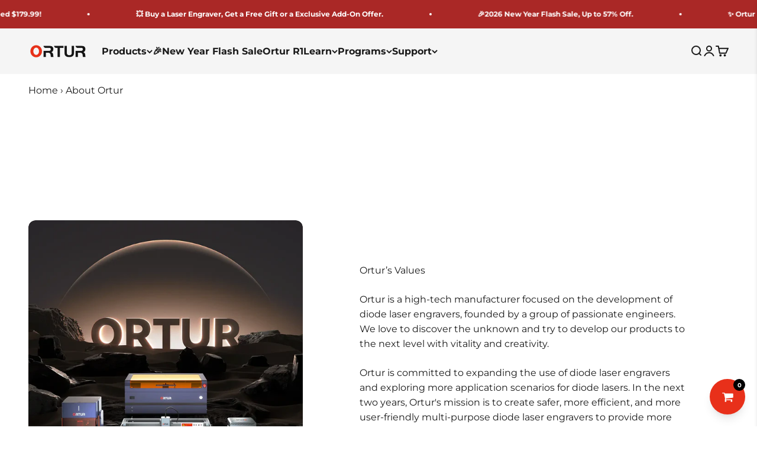

--- FILE ---
content_type: text/html; charset=utf-8
request_url: https://ortur.net/pages/about-ortur
body_size: 64150
content:
<!doctype html>

<html class="no-js" lang="en" dir="ltr">
  <head>
    <!-- Google tag (gtag.js) -->
<script async src="https://www.googletagmanager.com/gtag/js?id=AW-11011879766">
</script>
<script>
  window.dataLayer = window.dataLayer || [];
  function gtag(){dataLayer.push(arguments);}
  gtag('js', new Date());

  gtag('config', 'AW-11011879766');
</script>
    <meta charset="utf-8">
    <meta name="viewport" content="width=device-width, initial-scale=1.0, height=device-height, minimum-scale=1.0, maximum-scale=1.0">
    <meta name="theme-color" content="#f5f5f5">

    <title>All about Ortur &amp; Aufero Machines - Ortur.net</title><meta name="description" content="Ortur is a manufacturer focused on developing the best diode CNC laser engraver machines glowforge &amp; exploring more application scenarios of the diode laser."><link rel="canonical" href="https://ortur.net/pages/about-ortur"><link rel="shortcut icon" href="//ortur.net/cdn/shop/files/ortur_e74e62da-9f6d-463b-a69a-b3b3d008d58b.png?v=1689242375&width=96">
      <link rel="apple-touch-icon" href="//ortur.net/cdn/shop/files/ortur_e74e62da-9f6d-463b-a69a-b3b3d008d58b.png?v=1689242375&width=180"><link rel="preconnect" href="https://cdn.shopify.com">
    <link rel="preconnect" href="https://fonts.shopifycdn.com" crossorigin>
    <link rel="dns-prefetch" href="https://productreviews.shopifycdn.com"><link rel="preload" href="//ortur.net/cdn/fonts/montserrat/montserrat_n7.3c434e22befd5c18a6b4afadb1e3d77c128c7939.woff2" as="font" type="font/woff2" crossorigin><link rel="preload" href="//ortur.net/cdn/fonts/montserrat/montserrat_n4.81949fa0ac9fd2021e16436151e8eaa539321637.woff2" as="font" type="font/woff2" crossorigin><meta property="og:type" content="website">
  <meta property="og:title" content="All about Ortur &amp; Aufero Machines - Ortur.net"><meta property="og:image" content="http://ortur.net/cdn/shop/files/ortur_77b23aaf-6b62-4ff0-891d-2fa57d78bd95.jpg?v=1657087547&width=2048">
  <meta property="og:image:secure_url" content="https://ortur.net/cdn/shop/files/ortur_77b23aaf-6b62-4ff0-891d-2fa57d78bd95.jpg?v=1657087547&width=2048">
  <meta property="og:image:width" content="1200">
  <meta property="og:image:height" content="628"><meta property="og:description" content="Ortur is a manufacturer focused on developing the best diode CNC laser engraver machines glowforge &amp; exploring more application scenarios of the diode laser."><meta property="og:url" content="https://ortur.net/pages/about-ortur">
<meta property="og:site_name" content="Ortur"><meta name="twitter:card" content="summary"><meta name="twitter:title" content="All about Ortur &amp; Aufero Machines - Ortur.net">
  <meta name="twitter:description" content="Ortur is a manufacturer focused on developing the best diode CNC laser engraver machines glowforge &amp; exploring more application scenarios of the diode laser."><meta name="twitter:image" content="https://ortur.net/cdn/shop/files/ortur_77b23aaf-6b62-4ff0-891d-2fa57d78bd95.jpg?crop=center&height=1200&v=1657087547&width=1200">
  <meta name="twitter:image:alt" content="">


  <script type="application/ld+json">
  {
    "@context": "https://schema.org",
    "@type": "BreadcrumbList",
  "itemListElement": [{
      "@type": "ListItem",
      "position": 1,
      "name": "Home",
      "item": "https://ortur.net"
    },{
          "@type": "ListItem",
          "position": 2,
          "name": "About Ortur",
          "item": "https://ortur.net/pages/about-ortur"
        }]
  }
  </script>

<style>/* Typography (heading) */
  @font-face {
  font-family: Montserrat;
  font-weight: 700;
  font-style: normal;
  font-display: fallback;
  src: url("//ortur.net/cdn/fonts/montserrat/montserrat_n7.3c434e22befd5c18a6b4afadb1e3d77c128c7939.woff2") format("woff2"),
       url("//ortur.net/cdn/fonts/montserrat/montserrat_n7.5d9fa6e2cae713c8fb539a9876489d86207fe957.woff") format("woff");
}

@font-face {
  font-family: Montserrat;
  font-weight: 700;
  font-style: italic;
  font-display: fallback;
  src: url("//ortur.net/cdn/fonts/montserrat/montserrat_i7.a0d4a463df4f146567d871890ffb3c80408e7732.woff2") format("woff2"),
       url("//ortur.net/cdn/fonts/montserrat/montserrat_i7.f6ec9f2a0681acc6f8152c40921d2a4d2e1a2c78.woff") format("woff");
}

/* Typography (body) */
  @font-face {
  font-family: Montserrat;
  font-weight: 400;
  font-style: normal;
  font-display: fallback;
  src: url("//ortur.net/cdn/fonts/montserrat/montserrat_n4.81949fa0ac9fd2021e16436151e8eaa539321637.woff2") format("woff2"),
       url("//ortur.net/cdn/fonts/montserrat/montserrat_n4.a6c632ca7b62da89c3594789ba828388aac693fe.woff") format("woff");
}

@font-face {
  font-family: Montserrat;
  font-weight: 400;
  font-style: italic;
  font-display: fallback;
  src: url("//ortur.net/cdn/fonts/montserrat/montserrat_i4.5a4ea298b4789e064f62a29aafc18d41f09ae59b.woff2") format("woff2"),
       url("//ortur.net/cdn/fonts/montserrat/montserrat_i4.072b5869c5e0ed5b9d2021e4c2af132e16681ad2.woff") format("woff");
}

@font-face {
  font-family: Montserrat;
  font-weight: 700;
  font-style: normal;
  font-display: fallback;
  src: url("//ortur.net/cdn/fonts/montserrat/montserrat_n7.3c434e22befd5c18a6b4afadb1e3d77c128c7939.woff2") format("woff2"),
       url("//ortur.net/cdn/fonts/montserrat/montserrat_n7.5d9fa6e2cae713c8fb539a9876489d86207fe957.woff") format("woff");
}

@font-face {
  font-family: Montserrat;
  font-weight: 700;
  font-style: italic;
  font-display: fallback;
  src: url("//ortur.net/cdn/fonts/montserrat/montserrat_i7.a0d4a463df4f146567d871890ffb3c80408e7732.woff2") format("woff2"),
       url("//ortur.net/cdn/fonts/montserrat/montserrat_i7.f6ec9f2a0681acc6f8152c40921d2a4d2e1a2c78.woff") format("woff");
}

:root {
    /**
     * ---------------------------------------------------------------------
     * SPACING VARIABLES
     *
     * We are using a spacing inspired from frameworks like Tailwind CSS.
     * ---------------------------------------------------------------------
     */
    --spacing-0-5: 0.125rem; /* 2px */
    --spacing-1: 0.25rem; /* 4px */
    --spacing-1-5: 0.375rem; /* 6px */
    --spacing-2: 0.5rem; /* 8px */
    --spacing-2-5: 0.625rem; /* 10px */
    --spacing-3: 0.75rem; /* 12px */
    --spacing-3-5: 0.875rem; /* 14px */
    --spacing-4: 1rem; /* 16px */
    --spacing-4-5: 1.125rem; /* 18px */
    --spacing-5: 1.25rem; /* 20px */
    --spacing-5-5: 1.375rem; /* 22px */
    --spacing-6: 1.5rem; /* 24px */
    --spacing-6-5: 1.625rem; /* 26px */
    --spacing-7: 1.75rem; /* 28px */
    --spacing-7-5: 1.875rem; /* 30px */
    --spacing-8: 2rem; /* 32px */
    --spacing-8-5: 2.125rem; /* 34px */
    --spacing-9: 2.25rem; /* 36px */
    --spacing-9-5: 2.375rem; /* 38px */
    --spacing-10: 2.5rem; /* 40px */
    --spacing-11: 2.75rem; /* 44px */
    --spacing-12: 3rem; /* 48px */
    --spacing-14: 3.5rem; /* 56px */
    --spacing-16: 4rem; /* 64px */
    --spacing-18: 4.5rem; /* 72px */
    --spacing-20: 5rem; /* 80px */
    --spacing-24: 6rem; /* 96px */
    --spacing-28: 7rem; /* 112px */
    --spacing-32: 8rem; /* 128px */
    --spacing-36: 9rem; /* 144px */
    --spacing-40: 10rem; /* 160px */
    --spacing-44: 11rem; /* 176px */
    --spacing-48: 12rem; /* 192px */
    --spacing-52: 13rem; /* 208px */
    --spacing-56: 14rem; /* 224px */
    --spacing-60: 15rem; /* 240px */
    --spacing-64: 16rem; /* 256px */
    --spacing-72: 18rem; /* 288px */
    --spacing-80: 20rem; /* 320px */
    --spacing-96: 24rem; /* 384px */

    /* Container */
    --container-max-width: 1400px;
    --container-narrow-max-width: 1150px;
    --container-gutter: var(--spacing-5);
    --section-outer-spacing-block: var(--spacing-14);
    --section-inner-max-spacing-block: var(--spacing-12);
    --section-inner-spacing-inline: var(--container-gutter);
    --section-stack-spacing-block: var(--spacing-10);

    /* Grid gutter */
    --grid-gutter: var(--spacing-5);

    /* Product list settings */
    --product-list-row-gap: var(--spacing-8);
    --product-list-column-gap: var(--grid-gutter);

    /* Form settings */
    --input-gap: var(--spacing-2);
    --input-height: 2.625rem;
    --input-padding-inline: var(--spacing-4);

    /* Other sizes */
    --sticky-area-height: calc(var(--sticky-announcement-bar-enabled, 0) * var(--announcement-bar-height, 0px) + var(--sticky-header-enabled, 0) * var(--header-height, 0px));

    /* RTL support */
    --transform-logical-flip: 1;
    --transform-origin-start: left;
    --transform-origin-end: right;

    /**
     * ---------------------------------------------------------------------
     * TYPOGRAPHY
     * ---------------------------------------------------------------------
     */

    /* Font properties */
    --heading-font-family: Montserrat, sans-serif;
    --heading-font-weight: 700;
    --heading-font-style: normal;
    --heading-text-transform: normal;
    --heading-letter-spacing: -0.02em;
    --text-font-family: Montserrat, sans-serif;
    --text-font-weight: 400;
    --text-font-style: normal;
    --text-letter-spacing: 0.0em;

    /* Font sizes */
    --text-h0: 2.5rem;
    --text-h1: 1.75rem;
    --text-h2: 1.5rem;
    --text-h3: 1.375rem;
    --text-h4: 1.125rem;
    --text-h5: 1.125rem;
    --text-h6: 1rem;
    --text-xs: 0.6875rem;
    --text-sm: 0.75rem;
    --text-base: 0.875rem;
    --text-lg: 1.125rem;

    /**
     * ---------------------------------------------------------------------
     * COLORS
     * ---------------------------------------------------------------------
     */

    /* Color settings */--accent: 232 48 26;
    --text-primary: 26 26 26;
    --background-primary: 255 255 255;
    --dialog-background: 255 255 255;
    --border-color: var(--text-color, var(--text-primary)) / 0.12;

    /* Button colors */
    --button-background-primary: 232 48 26;
    --button-text-primary: 255 255 255;
    --button-background-secondary: 25 25 25;
    --button-text-secondary: 255 255 255;

    /* Status colors */
    --success-background: 238 241 235;
    --success-text: 112 138 92;
    --warning-background: 252 240 227;
    --warning-text: 227 126 22;
    --error-background: 245 229 229;
    --error-text: 170 40 38;

    /* Product colors */
    --on-sale-text: 232 48 26;
    --on-sale-badge-background: 232 48 26;
    --on-sale-badge-text: 255 255 255;
    --sold-out-badge-background: 190 189 185;
    --sold-out-badge-text: 0 0 0;
    --primary-badge-background: 255 183 74;
    --primary-badge-text: 0 0 0;
    --star-color: 255 183 74;
    --product-card-background: 255 255 255;
    --product-card-text: 26 26 26;

    /* Header colors */
    --header-background: 245 245 245;
    --header-text: 26 26 26;

    /* Footer colors */
    --footer-background: 26 26 26;
    --footer-text: 255 255 255;

    /* Rounded variables (used for border radius) */
    --rounded-xs: 0.25rem;
    --rounded-sm: 0.375rem;
    --rounded: 0.75rem;
    --rounded-lg: 1.5rem;
    --rounded-full: 9999px;

    --rounded-button: 3.75rem;
    --rounded-input: 0.5rem;

    /* Box shadow */
    --shadow-sm: 0 2px 8px rgb(var(--text-primary) / 0.1);
    --shadow: 0 5px 15px rgb(var(--text-primary) / 0.1);
    --shadow-md: 0 5px 30px rgb(var(--text-primary) / 0.1);
    --shadow-block: 0px 18px 50px rgb(var(--text-primary) / 0.1);

    /**
     * ---------------------------------------------------------------------
     * OTHER
     * ---------------------------------------------------------------------
     */

    --cursor-close-svg-url: url(//ortur.net/cdn/shop/t/35/assets/cursor-close.svg?v=147174565022153725511707027498);
    --cursor-zoom-in-svg-url: url(//ortur.net/cdn/shop/t/35/assets/cursor-zoom-in.svg?v=154953035094101115921707027498);
    --cursor-zoom-out-svg-url: url(//ortur.net/cdn/shop/t/35/assets/cursor-zoom-out.svg?v=16155520337305705181707027498);
    --checkmark-svg-url: url(//ortur.net/cdn/shop/t/35/assets/checkmark.svg?v=77552481021870063511707027498);
  }

  [dir="rtl"]:root {
    /* RTL support */
    --transform-logical-flip: -1;
    --transform-origin-start: right;
    --transform-origin-end: left;
  }

  @media screen and (min-width: 700px) {
    :root {
      /* Typography (font size) */
      --text-h0: 3.25rem;
      --text-h1: 2.25rem;
      --text-h2: 1.75rem;
      --text-h3: 1.625rem;
      --text-h4: 1.25rem;
      --text-h5: 1.25rem;
      --text-h6: 1.125rem;

      --text-xs: 0.75rem;
      --text-sm: 0.875rem;
      --text-base: 1.0rem;
      --text-lg: 1.25rem;

      /* Spacing */
      --container-gutter: 2rem;
      --section-outer-spacing-block: var(--spacing-20);
      --section-inner-max-spacing-block: var(--spacing-14);
      --section-inner-spacing-inline: var(--spacing-12);
      --section-stack-spacing-block: var(--spacing-12);

      /* Grid gutter */
      --grid-gutter: var(--spacing-6);

      /* Product list settings */
      --product-list-row-gap: var(--spacing-12);

      /* Form settings */
      --input-gap: 1rem;
      --input-height: 3.125rem;
      --input-padding-inline: var(--spacing-5);
    }
  }

  @media screen and (min-width: 1000px) {
    :root {
      /* Spacing settings */
      --container-gutter: var(--spacing-12);
      --section-outer-spacing-block: var(--spacing-20);
      --section-inner-max-spacing-block: var(--spacing-18);
      --section-inner-spacing-inline: var(--spacing-16);
      --section-stack-spacing-block: var(--spacing-12);
    }
  }

  @media screen and (min-width: 1150px) {
    :root {
      /* Spacing settings */
      --container-gutter: var(--spacing-12);
      --section-outer-spacing-block: var(--spacing-24);
      --section-inner-max-spacing-block: var(--spacing-18);
      --section-inner-spacing-inline: var(--spacing-16);
      --section-stack-spacing-block: var(--spacing-12);
    }
  }

  @media screen and (min-width: 1400px) {
    :root {
      /* Typography (font size) */
      --text-h0: 4rem;
      --text-h1: 3rem;
      --text-h2: 2.5rem;
      --text-h3: 1.75rem;
      --text-h4: 1.5rem;
      --text-h5: 1.25rem;
      --text-h6: 1.25rem;

      --section-outer-spacing-block: var(--spacing-28);
      --section-inner-max-spacing-block: var(--spacing-20);
      --section-inner-spacing-inline: var(--spacing-18);
    }
  }

  @media screen and (min-width: 1600px) {
    :root {
      --section-outer-spacing-block: var(--spacing-32);
      --section-inner-max-spacing-block: var(--spacing-24);
      --section-inner-spacing-inline: var(--spacing-20);
    }
  }

  /**
   * ---------------------------------------------------------------------
   * LIQUID DEPENDANT CSS
   *
   * Our main CSS is Liquid free, but some very specific features depend on
   * theme settings, so we have them here
   * ---------------------------------------------------------------------
   */@media screen and (pointer: fine) {
        .button:not([disabled]):hover, .btn:not([disabled]):hover, .shopify-payment-button__button--unbranded:not([disabled]):hover {
          --button-background-opacity: 0.85;
        }

        .button--subdued:not([disabled]):hover {
          --button-background: var(--text-color) / .05 !important;
        }
      }</style><script>
  document.documentElement.classList.replace('no-js', 'js');

  // This allows to expose several variables to the global scope, to be used in scripts
  window.themeVariables = {
    settings: {
      showPageTransition: false,
      headingApparition: "split_fade",
      pageType: "page",
      moneyFormat: "\u003cspan class=\"etrans-money\"\u003e\u003cspan class=money\u003e${{amount}}\u003c\/span\u003e\u003c\/span\u003e",
      moneyWithCurrencyFormat: "\u003cspan class=\"etrans-money\"\u003e\u003cspan class=money\u003e${{amount}} USD\u003c\/span\u003e\u003c\/span\u003e",
      currencyCodeEnabled: false,
      cartType: "drawer",
      showDiscount: false,
      discountMode: "saving"
    },

    strings: {
      accessibilityClose: "Close",
      accessibilityNext: "Next",
      accessibilityPrevious: "Previous",
      addToCartButton: "Add to cart",
      soldOutButton: "Sold out",
      preOrderButton: "Pre-order",
      unavailableButton: "Unavailable",
      closeGallery: "Close gallery",
      zoomGallery: "Zoom",
      errorGallery: "Image cannot be loaded",
      soldOutBadge: "Sold out",
      discountBadge: "Save @@",
      sku: "SKU:",
      searchNoResults: "No results could be found.",
      addOrderNote: "Add order note",
      editOrderNote: "Edit order note",
      shippingEstimatorNoResults: "Sorry, we do not ship to your address.",
      shippingEstimatorOneResult: "There is one shipping rate for your address:",
      shippingEstimatorMultipleResults: "There are several shipping rates for your address:",
      shippingEstimatorError: "One or more error occurred while retrieving shipping rates:"
    },

    breakpoints: {
      'sm': 'screen and (min-width: 700px)',
      'md': 'screen and (min-width: 1000px)',
      'lg': 'screen and (min-width: 1150px)',
      'xl': 'screen and (min-width: 1400px)',

      'sm-max': 'screen and (max-width: 699px)',
      'md-max': 'screen and (max-width: 999px)',
      'lg-max': 'screen and (max-width: 1149px)',
      'xl-max': 'screen and (max-width: 1399px)'
    }
  };// For detecting native share
  document.documentElement.classList.add(`native-share--${navigator.share ? 'enabled' : 'disabled'}`);</script><!--zbanx header start-->
<script type="text/javascript">
!function(e){"function"==typeof define&&define.amd?define(e):e()}(function(){"use strict";function t(t,e){var n,r=Object.keys(t);return Object.getOwnPropertySymbols&&(n=Object.getOwnPropertySymbols(t),e&&(n=n.filter(function(e){return Object.getOwnPropertyDescriptor(t,e).enumerable})),r.push.apply(r,n)),r}function e(r){for(var e=1;e<arguments.length;e++){var o=null!=arguments[e]?arguments[e]:{};e%2?t(Object(o),!0).forEach(function(e){var t,n;t=r,e=o[n=e],n in t?Object.defineProperty(t,n,{value:e,enumerable:!0,configurable:!0,writable:!0}):t[n]=e}):Object.getOwnPropertyDescriptors?Object.defineProperties(r,Object.getOwnPropertyDescriptors(o)):t(Object(o)).forEach(function(e){Object.defineProperty(r,e,Object.getOwnPropertyDescriptor(o,e))})}return r}function o(e,t){for(var n=0;n<t.length;n++){var r=t[n];r.enumerable=r.enumerable||!1,r.configurable=!0,"value"in r&&(r.writable=!0),Object.defineProperty(e,r.key,r)}}var n=new(function(){function t(e){!function(e,t){if(!(e instanceof t))throw new TypeError("Cannot call a class as a function")}(this,t),this.props=e||{},this.source=this.props.source||window.localStorage,this.initRun()}var e,n,r;return e=t,(n=[{key:"initRun",value:function(){var r=this,o=new RegExp("__expires__"),i=this.source,e=Object.keys(i);0<e.length&&e.map(function(e,t){var n;return o.test(e)||(n=Date.now(),(i["".concat(e,"__expires__")]||Date.now()+1)<=n&&r.remove(e)),e})}},{key:"set",value:function(e,t,n){var r=this.source;return r[e]=JSON.stringify(t),n&&(r["".concat(e,"__expires__")]=Date.now()+6e4*n),t}},{key:"get",value:function(e){var t=this.source,n=Date.now();if((t["".concat(e,"__expires__")]||Date.now()+1)<=n)return this.remove(e),null;n=null;try{n=t[e]&&JSON.parse(t[e])}catch(e){}return n}},{key:"remove",value:function(e){var t=this.source,n=t[e];return delete t[e],delete t["".concat(e,"__expires__")],n}}])&&o(e.prototype,n),r&&o(e,r),t}());function c(e){for(var t=1;t<arguments.length;t++){var n,r=arguments[t];for(n in r)e[n]=r[n]}return e}var r=function t(a,i){function n(e,t,n){if("undefined"!=typeof document){"number"==typeof(n=c({},i,n)).expires&&(n.expires=new Date(Date.now()+864e5*n.expires)),n.expires&&(n.expires=n.expires.toUTCString()),e=encodeURIComponent(e).replace(/%(2[346B]|5E|60|7C)/g,decodeURIComponent).replace(/[()]/g,escape);var r,o="";for(r in n)n[r]&&(o+="; "+r,!0!==n[r]&&(o+="="+n[r].split(";")[0]));return document.cookie=e+"="+a.write(t,e)+o}}return Object.create({set:n,get:function(e){if("undefined"!=typeof document&&(!arguments.length||e)){for(var t=document.cookie?document.cookie.split("; "):[],n={},r=0;r<t.length;r++){var o=t[r].split("="),i=o.slice(1).join("=");try{var c=decodeURIComponent(o[0]);if(n[c]=a.read(i,c),e===c)break}catch(e){}}return e?n[e]:n}},remove:function(e,t){n(e,"",c({},t,{expires:-1}))},withAttributes:function(e){return t(this.converter,c({},this.attributes,e))},withConverter:function(e){return t(c({},this.converter,e),this.attributes)}},{attributes:{value:Object.freeze(i)},converter:{value:Object.freeze(a)}})}({read:function(e){return(e='"'===e[0]?e.slice(1,-1):e).replace(/(%[\dA-F]{2})+/gi,decodeURIComponent)},write:function(e){return encodeURIComponent(e).replace(/%(2[346BF]|3[AC-F]|40|5[BDE]|60|7[BCD])/g,decodeURIComponent)}},{path:"/"}),i=60,a=1440*i,u="",s="zbanx_",p="track_code",f="pid",l="landing_uri",d="shop_domain",h=function(){var e="zbx_test_".concat(Math.random()),t=new RegExp("(^|;)\\s*".concat(e,"=zbx_test_value")),n=new Date(0),r=document.domain,o=r.split("."),i=[];for(i.unshift(o.pop());o.length;){i.unshift(o.pop());var c=i.join("."),a="".concat(e,"=zbx_test_value;domain=.").concat(c);if(document.cookie=a,t.test(document.cookie)){document.cookie="".concat(a,";expires=").concat(n),r=c;break}}return r}();function v(e){e=new RegExp("(^|&)".concat(e,"=([^&]*)(&|$)")),e=location.search.substr(1).match(e);return null!==e?e[2]:null}function b(e){return r.get(e=s+e)||n.get(e)}function m(e,t){r.set(e=s+e,t,{expires:i,domain:h}),n.set(e,t,a)}function _(){v("z_code")&&(m(p,v("z_code")||b(p)),m(f,v("z_pid")||b(f)),m(l,location.href),m(d,u))}var g,w,y,O;g=e(e({},{shop:"xsimson.myshopify.com",trackUrl:"https://api.zbanx.com/",version:"2.1.2"}),{},{expires:86400}),w=g.shop,y=g.trackUrl,O=g.expires,(g=y).lastIndexOf("/"),g.length,u=w,a=O,_()});
</script>
<!--zbanx header end-->

    <script type="module" src="//ortur.net/cdn/shop/t/35/assets/vendor.min.js?v=52426788336887041471709828118"></script>
    <script type="module" src="//ortur.net/cdn/shop/t/35/assets/theme.js?v=47240649989781350621724986910"></script>
    <script type="module" src="//ortur.net/cdn/shop/t/35/assets/sections.js?v=56303810413317555251724987552"></script>

    <script>window.performance && window.performance.mark && window.performance.mark('shopify.content_for_header.start');</script><meta name="google-site-verification" content="3Eixxlzy052vZi1QaJf5VvG3gBg3q8Fe6U4yeenImKw">
<meta id="shopify-digital-wallet" name="shopify-digital-wallet" content="/50347344056/digital_wallets/dialog">
<meta name="shopify-checkout-api-token" content="ccc56b866826b1b978da998d010aafa6">
<meta id="in-context-paypal-metadata" data-shop-id="50347344056" data-venmo-supported="false" data-environment="production" data-locale="en_US" data-paypal-v4="true" data-currency="USD">
<link rel="alternate" hreflang="x-default" href="https://ortur.net/pages/about-ortur">
<link rel="alternate" hreflang="en" href="https://ortur.net/pages/about-ortur">
<link rel="alternate" hreflang="de" href="https://ortur.net/de/pages/about-ortur">
<link rel="alternate" hreflang="es" href="https://ortur.net/es/pages/about-ortur">
<link rel="alternate" hreflang="fr" href="https://ortur.net/fr/pages/about-ortur">
<script async="async" src="/checkouts/internal/preloads.js?locale=en-US"></script>
<script id="shopify-features" type="application/json">{"accessToken":"ccc56b866826b1b978da998d010aafa6","betas":["rich-media-storefront-analytics"],"domain":"ortur.net","predictiveSearch":true,"shopId":50347344056,"locale":"en"}</script>
<script>var Shopify = Shopify || {};
Shopify.shop = "xsimson.myshopify.com";
Shopify.locale = "en";
Shopify.currency = {"active":"USD","rate":"1.0"};
Shopify.country = "US";
Shopify.theme = {"name":"Impact","id":139331797225,"schema_name":"Impact","schema_version":"5.2.0","theme_store_id":1190,"role":"main"};
Shopify.theme.handle = "null";
Shopify.theme.style = {"id":null,"handle":null};
Shopify.cdnHost = "ortur.net/cdn";
Shopify.routes = Shopify.routes || {};
Shopify.routes.root = "/";</script>
<script type="module">!function(o){(o.Shopify=o.Shopify||{}).modules=!0}(window);</script>
<script>!function(o){function n(){var o=[];function n(){o.push(Array.prototype.slice.apply(arguments))}return n.q=o,n}var t=o.Shopify=o.Shopify||{};t.loadFeatures=n(),t.autoloadFeatures=n()}(window);</script>
<script id="shop-js-analytics" type="application/json">{"pageType":"page"}</script>
<script defer="defer" async type="module" src="//ortur.net/cdn/shopifycloud/shop-js/modules/v2/client.init-shop-cart-sync_BApSsMSl.en.esm.js"></script>
<script defer="defer" async type="module" src="//ortur.net/cdn/shopifycloud/shop-js/modules/v2/chunk.common_CBoos6YZ.esm.js"></script>
<script type="module">
  await import("//ortur.net/cdn/shopifycloud/shop-js/modules/v2/client.init-shop-cart-sync_BApSsMSl.en.esm.js");
await import("//ortur.net/cdn/shopifycloud/shop-js/modules/v2/chunk.common_CBoos6YZ.esm.js");

  window.Shopify.SignInWithShop?.initShopCartSync?.({"fedCMEnabled":true,"windoidEnabled":true});

</script>
<script>(function() {
  var isLoaded = false;
  function asyncLoad() {
    if (isLoaded) return;
    isLoaded = true;
    var urls = ["https:\/\/static.shareasale.com\/json\/shopify\/deduplication.js?shop=xsimson.myshopify.com","https:\/\/static.shareasale.com\/json\/shopify\/shareasale-tracking.js?sasmid=126105\u0026ssmtid=19038\u0026scid=null\u0026xtm=null\u0026xtv=null\u0026cd=true\u0026shop=xsimson.myshopify.com","https:\/\/feed.omegacommerce.com\/js\/init.js?shop=xsimson.myshopify.com","https:\/\/public.zoorix.com\/sdk.min.js?shop=xsimson.myshopify.com","https:\/\/app.getscrolly.com\/get_script\/b4c4ac62007c11ef94199e1b84254216.js?v=249582\u0026shop=xsimson.myshopify.com","https:\/\/ufe.helixo.co\/scripts\/sdk.min.js?shop=xsimson.myshopify.com","https:\/\/d18eg7dreypte5.cloudfront.net\/browse-abandonment\/smsbump_timer.js?shop=xsimson.myshopify.com","\/\/cdn.shopify.com\/proxy\/b1761552ab51f84e6df6911b92dd9797ea38c02311c4ef4707e4c4c60df7279e\/api.goaffpro.com\/loader.js?shop=xsimson.myshopify.com\u0026sp-cache-control=cHVibGljLCBtYXgtYWdlPTkwMA","https:\/\/omnisnippet1.com\/platforms\/shopify.js?source=scriptTag\u0026v=2025-11-20T06\u0026shop=xsimson.myshopify.com"];
    for (var i = 0; i < urls.length; i++) {
      var s = document.createElement('script');
      s.type = 'text/javascript';
      s.async = true;
      s.src = urls[i];
      var x = document.getElementsByTagName('script')[0];
      x.parentNode.insertBefore(s, x);
    }
  };
  if(window.attachEvent) {
    window.attachEvent('onload', asyncLoad);
  } else {
    window.addEventListener('load', asyncLoad, false);
  }
})();</script>
<script id="__st">var __st={"a":50347344056,"offset":28800,"reqid":"4353d03f-d713-49e1-9dfd-7a3b154cf9e0-1768867464","pageurl":"ortur.net\/pages\/about-ortur","s":"pages-101554290921","u":"96787e2eccc8","p":"page","rtyp":"page","rid":101554290921};</script>
<script>window.ShopifyPaypalV4VisibilityTracking = true;</script>
<script id="form-persister">!function(){'use strict';const t='contact',e='new_comment',n=[[t,t],['blogs',e],['comments',e],[t,'customer']],o='password',r='form_key',c=['recaptcha-v3-token','g-recaptcha-response','h-captcha-response',o],s=()=>{try{return window.sessionStorage}catch{return}},i='__shopify_v',u=t=>t.elements[r],a=function(){const t=[...n].map((([t,e])=>`form[action*='/${t}']:not([data-nocaptcha='true']) input[name='form_type'][value='${e}']`)).join(',');var e;return e=t,()=>e?[...document.querySelectorAll(e)].map((t=>t.form)):[]}();function m(t){const e=u(t);a().includes(t)&&(!e||!e.value)&&function(t){try{if(!s())return;!function(t){const e=s();if(!e)return;const n=u(t);if(!n)return;const o=n.value;o&&e.removeItem(o)}(t);const e=Array.from(Array(32),(()=>Math.random().toString(36)[2])).join('');!function(t,e){u(t)||t.append(Object.assign(document.createElement('input'),{type:'hidden',name:r})),t.elements[r].value=e}(t,e),function(t,e){const n=s();if(!n)return;const r=[...t.querySelectorAll(`input[type='${o}']`)].map((({name:t})=>t)),u=[...c,...r],a={};for(const[o,c]of new FormData(t).entries())u.includes(o)||(a[o]=c);n.setItem(e,JSON.stringify({[i]:1,action:t.action,data:a}))}(t,e)}catch(e){console.error('failed to persist form',e)}}(t)}const f=t=>{if('true'===t.dataset.persistBound)return;const e=function(t,e){const n=function(t){return'function'==typeof t.submit?t.submit:HTMLFormElement.prototype.submit}(t).bind(t);return function(){let t;return()=>{t||(t=!0,(()=>{try{e(),n()}catch(t){(t=>{console.error('form submit failed',t)})(t)}})(),setTimeout((()=>t=!1),250))}}()}(t,(()=>{m(t)}));!function(t,e){if('function'==typeof t.submit&&'function'==typeof e)try{t.submit=e}catch{}}(t,e),t.addEventListener('submit',(t=>{t.preventDefault(),e()})),t.dataset.persistBound='true'};!function(){function t(t){const e=(t=>{const e=t.target;return e instanceof HTMLFormElement?e:e&&e.form})(t);e&&m(e)}document.addEventListener('submit',t),document.addEventListener('DOMContentLoaded',(()=>{const e=a();for(const t of e)f(t);var n;n=document.body,new window.MutationObserver((t=>{for(const e of t)if('childList'===e.type&&e.addedNodes.length)for(const t of e.addedNodes)1===t.nodeType&&'FORM'===t.tagName&&a().includes(t)&&f(t)})).observe(n,{childList:!0,subtree:!0,attributes:!1}),document.removeEventListener('submit',t)}))}()}();</script>
<script integrity="sha256-4kQ18oKyAcykRKYeNunJcIwy7WH5gtpwJnB7kiuLZ1E=" data-source-attribution="shopify.loadfeatures" defer="defer" src="//ortur.net/cdn/shopifycloud/storefront/assets/storefront/load_feature-a0a9edcb.js" crossorigin="anonymous"></script>
<script data-source-attribution="shopify.dynamic_checkout.dynamic.init">var Shopify=Shopify||{};Shopify.PaymentButton=Shopify.PaymentButton||{isStorefrontPortableWallets:!0,init:function(){window.Shopify.PaymentButton.init=function(){};var t=document.createElement("script");t.src="https://ortur.net/cdn/shopifycloud/portable-wallets/latest/portable-wallets.en.js",t.type="module",document.head.appendChild(t)}};
</script>
<script data-source-attribution="shopify.dynamic_checkout.buyer_consent">
  function portableWalletsHideBuyerConsent(e){var t=document.getElementById("shopify-buyer-consent"),n=document.getElementById("shopify-subscription-policy-button");t&&n&&(t.classList.add("hidden"),t.setAttribute("aria-hidden","true"),n.removeEventListener("click",e))}function portableWalletsShowBuyerConsent(e){var t=document.getElementById("shopify-buyer-consent"),n=document.getElementById("shopify-subscription-policy-button");t&&n&&(t.classList.remove("hidden"),t.removeAttribute("aria-hidden"),n.addEventListener("click",e))}window.Shopify?.PaymentButton&&(window.Shopify.PaymentButton.hideBuyerConsent=portableWalletsHideBuyerConsent,window.Shopify.PaymentButton.showBuyerConsent=portableWalletsShowBuyerConsent);
</script>
<script data-source-attribution="shopify.dynamic_checkout.cart.bootstrap">document.addEventListener("DOMContentLoaded",(function(){function t(){return document.querySelector("shopify-accelerated-checkout-cart, shopify-accelerated-checkout")}if(t())Shopify.PaymentButton.init();else{new MutationObserver((function(e,n){t()&&(Shopify.PaymentButton.init(),n.disconnect())})).observe(document.body,{childList:!0,subtree:!0})}}));
</script>
<link id="shopify-accelerated-checkout-styles" rel="stylesheet" media="screen" href="https://ortur.net/cdn/shopifycloud/portable-wallets/latest/accelerated-checkout-backwards-compat.css" crossorigin="anonymous">
<style id="shopify-accelerated-checkout-cart">
        #shopify-buyer-consent {
  margin-top: 1em;
  display: inline-block;
  width: 100%;
}

#shopify-buyer-consent.hidden {
  display: none;
}

#shopify-subscription-policy-button {
  background: none;
  border: none;
  padding: 0;
  text-decoration: underline;
  font-size: inherit;
  cursor: pointer;
}

#shopify-subscription-policy-button::before {
  box-shadow: none;
}

      </style>

<script>window.performance && window.performance.mark && window.performance.mark('shopify.content_for_header.end');</script>
<link href="//ortur.net/cdn/shop/t/35/assets/theme.css?v=113028495954004698311727427887" rel="stylesheet" type="text/css" media="all" /><meta name="google-site-verification" content="NWfvbNEGTQsx2Mp8GmSXjK3P2_YJge_OkrS8q1IqCDg" />

<!-- BEGIN app block: shopify://apps/pagefly-page-builder/blocks/app-embed/83e179f7-59a0-4589-8c66-c0dddf959200 -->

<!-- BEGIN app snippet: pagefly-cro-ab-testing-main -->







<script>
  ;(function () {
    const url = new URL(window.location)
    const viewParam = url.searchParams.get('view')
    if (viewParam && viewParam.includes('variant-pf-')) {
      url.searchParams.set('pf_v', viewParam)
      url.searchParams.delete('view')
      window.history.replaceState({}, '', url)
    }
  })()
</script>



<script type='module'>
  
  window.PAGEFLY_CRO = window.PAGEFLY_CRO || {}

  window.PAGEFLY_CRO['data_debug'] = {
    original_template_suffix: "about-ortur",
    allow_ab_test: false,
    ab_test_start_time: 0,
    ab_test_end_time: 0,
    today_date_time: 1768867464000,
  }
  window.PAGEFLY_CRO['GA4'] = { enabled: false}
</script>

<!-- END app snippet -->








  <script src='https://cdn.shopify.com/extensions/019bb4f9-aed6-78a3-be91-e9d44663e6bf/pagefly-page-builder-215/assets/pagefly-helper.js' defer='defer'></script>

  <script src='https://cdn.shopify.com/extensions/019bb4f9-aed6-78a3-be91-e9d44663e6bf/pagefly-page-builder-215/assets/pagefly-general-helper.js' defer='defer'></script>

  <script src='https://cdn.shopify.com/extensions/019bb4f9-aed6-78a3-be91-e9d44663e6bf/pagefly-page-builder-215/assets/pagefly-snap-slider.js' defer='defer'></script>

  <script src='https://cdn.shopify.com/extensions/019bb4f9-aed6-78a3-be91-e9d44663e6bf/pagefly-page-builder-215/assets/pagefly-slideshow-v3.js' defer='defer'></script>

  <script src='https://cdn.shopify.com/extensions/019bb4f9-aed6-78a3-be91-e9d44663e6bf/pagefly-page-builder-215/assets/pagefly-slideshow-v4.js' defer='defer'></script>

  <script src='https://cdn.shopify.com/extensions/019bb4f9-aed6-78a3-be91-e9d44663e6bf/pagefly-page-builder-215/assets/pagefly-glider.js' defer='defer'></script>

  <script src='https://cdn.shopify.com/extensions/019bb4f9-aed6-78a3-be91-e9d44663e6bf/pagefly-page-builder-215/assets/pagefly-slideshow-v1-v2.js' defer='defer'></script>

  <script src='https://cdn.shopify.com/extensions/019bb4f9-aed6-78a3-be91-e9d44663e6bf/pagefly-page-builder-215/assets/pagefly-product-media.js' defer='defer'></script>

  <script src='https://cdn.shopify.com/extensions/019bb4f9-aed6-78a3-be91-e9d44663e6bf/pagefly-page-builder-215/assets/pagefly-product.js' defer='defer'></script>


<script id='pagefly-helper-data' type='application/json'>
  {
    "page_optimization": {
      "assets_prefetching": true
    },
    "elements_asset_mapper": {
      "Accordion": "https://cdn.shopify.com/extensions/019bb4f9-aed6-78a3-be91-e9d44663e6bf/pagefly-page-builder-215/assets/pagefly-accordion.js",
      "Accordion3": "https://cdn.shopify.com/extensions/019bb4f9-aed6-78a3-be91-e9d44663e6bf/pagefly-page-builder-215/assets/pagefly-accordion3.js",
      "CountDown": "https://cdn.shopify.com/extensions/019bb4f9-aed6-78a3-be91-e9d44663e6bf/pagefly-page-builder-215/assets/pagefly-countdown.js",
      "GMap1": "https://cdn.shopify.com/extensions/019bb4f9-aed6-78a3-be91-e9d44663e6bf/pagefly-page-builder-215/assets/pagefly-gmap.js",
      "GMap2": "https://cdn.shopify.com/extensions/019bb4f9-aed6-78a3-be91-e9d44663e6bf/pagefly-page-builder-215/assets/pagefly-gmap.js",
      "GMapBasicV2": "https://cdn.shopify.com/extensions/019bb4f9-aed6-78a3-be91-e9d44663e6bf/pagefly-page-builder-215/assets/pagefly-gmap.js",
      "GMapAdvancedV2": "https://cdn.shopify.com/extensions/019bb4f9-aed6-78a3-be91-e9d44663e6bf/pagefly-page-builder-215/assets/pagefly-gmap.js",
      "HTML.Video": "https://cdn.shopify.com/extensions/019bb4f9-aed6-78a3-be91-e9d44663e6bf/pagefly-page-builder-215/assets/pagefly-htmlvideo.js",
      "HTML.Video2": "https://cdn.shopify.com/extensions/019bb4f9-aed6-78a3-be91-e9d44663e6bf/pagefly-page-builder-215/assets/pagefly-htmlvideo2.js",
      "HTML.Video3": "https://cdn.shopify.com/extensions/019bb4f9-aed6-78a3-be91-e9d44663e6bf/pagefly-page-builder-215/assets/pagefly-htmlvideo2.js",
      "BackgroundVideo": "https://cdn.shopify.com/extensions/019bb4f9-aed6-78a3-be91-e9d44663e6bf/pagefly-page-builder-215/assets/pagefly-htmlvideo2.js",
      "Instagram": "https://cdn.shopify.com/extensions/019bb4f9-aed6-78a3-be91-e9d44663e6bf/pagefly-page-builder-215/assets/pagefly-instagram.js",
      "Instagram2": "https://cdn.shopify.com/extensions/019bb4f9-aed6-78a3-be91-e9d44663e6bf/pagefly-page-builder-215/assets/pagefly-instagram.js",
      "Insta3": "https://cdn.shopify.com/extensions/019bb4f9-aed6-78a3-be91-e9d44663e6bf/pagefly-page-builder-215/assets/pagefly-instagram3.js",
      "Tabs": "https://cdn.shopify.com/extensions/019bb4f9-aed6-78a3-be91-e9d44663e6bf/pagefly-page-builder-215/assets/pagefly-tab.js",
      "Tabs3": "https://cdn.shopify.com/extensions/019bb4f9-aed6-78a3-be91-e9d44663e6bf/pagefly-page-builder-215/assets/pagefly-tab3.js",
      "ProductBox": "https://cdn.shopify.com/extensions/019bb4f9-aed6-78a3-be91-e9d44663e6bf/pagefly-page-builder-215/assets/pagefly-cart.js",
      "FBPageBox2": "https://cdn.shopify.com/extensions/019bb4f9-aed6-78a3-be91-e9d44663e6bf/pagefly-page-builder-215/assets/pagefly-facebook.js",
      "FBLikeButton2": "https://cdn.shopify.com/extensions/019bb4f9-aed6-78a3-be91-e9d44663e6bf/pagefly-page-builder-215/assets/pagefly-facebook.js",
      "TwitterFeed2": "https://cdn.shopify.com/extensions/019bb4f9-aed6-78a3-be91-e9d44663e6bf/pagefly-page-builder-215/assets/pagefly-twitter.js",
      "Paragraph4": "https://cdn.shopify.com/extensions/019bb4f9-aed6-78a3-be91-e9d44663e6bf/pagefly-page-builder-215/assets/pagefly-paragraph4.js",

      "AliReviews": "https://cdn.shopify.com/extensions/019bb4f9-aed6-78a3-be91-e9d44663e6bf/pagefly-page-builder-215/assets/pagefly-3rd-elements.js",
      "BackInStock": "https://cdn.shopify.com/extensions/019bb4f9-aed6-78a3-be91-e9d44663e6bf/pagefly-page-builder-215/assets/pagefly-3rd-elements.js",
      "GloboBackInStock": "https://cdn.shopify.com/extensions/019bb4f9-aed6-78a3-be91-e9d44663e6bf/pagefly-page-builder-215/assets/pagefly-3rd-elements.js",
      "GrowaveWishlist": "https://cdn.shopify.com/extensions/019bb4f9-aed6-78a3-be91-e9d44663e6bf/pagefly-page-builder-215/assets/pagefly-3rd-elements.js",
      "InfiniteOptionsShopPad": "https://cdn.shopify.com/extensions/019bb4f9-aed6-78a3-be91-e9d44663e6bf/pagefly-page-builder-215/assets/pagefly-3rd-elements.js",
      "InkybayProductPersonalizer": "https://cdn.shopify.com/extensions/019bb4f9-aed6-78a3-be91-e9d44663e6bf/pagefly-page-builder-215/assets/pagefly-3rd-elements.js",
      "LimeSpot": "https://cdn.shopify.com/extensions/019bb4f9-aed6-78a3-be91-e9d44663e6bf/pagefly-page-builder-215/assets/pagefly-3rd-elements.js",
      "Loox": "https://cdn.shopify.com/extensions/019bb4f9-aed6-78a3-be91-e9d44663e6bf/pagefly-page-builder-215/assets/pagefly-3rd-elements.js",
      "Opinew": "https://cdn.shopify.com/extensions/019bb4f9-aed6-78a3-be91-e9d44663e6bf/pagefly-page-builder-215/assets/pagefly-3rd-elements.js",
      "Powr": "https://cdn.shopify.com/extensions/019bb4f9-aed6-78a3-be91-e9d44663e6bf/pagefly-page-builder-215/assets/pagefly-3rd-elements.js",
      "ProductReviews": "https://cdn.shopify.com/extensions/019bb4f9-aed6-78a3-be91-e9d44663e6bf/pagefly-page-builder-215/assets/pagefly-3rd-elements.js",
      "PushOwl": "https://cdn.shopify.com/extensions/019bb4f9-aed6-78a3-be91-e9d44663e6bf/pagefly-page-builder-215/assets/pagefly-3rd-elements.js",
      "ReCharge": "https://cdn.shopify.com/extensions/019bb4f9-aed6-78a3-be91-e9d44663e6bf/pagefly-page-builder-215/assets/pagefly-3rd-elements.js",
      "Rivyo": "https://cdn.shopify.com/extensions/019bb4f9-aed6-78a3-be91-e9d44663e6bf/pagefly-page-builder-215/assets/pagefly-3rd-elements.js",
      "TrackingMore": "https://cdn.shopify.com/extensions/019bb4f9-aed6-78a3-be91-e9d44663e6bf/pagefly-page-builder-215/assets/pagefly-3rd-elements.js",
      "Vitals": "https://cdn.shopify.com/extensions/019bb4f9-aed6-78a3-be91-e9d44663e6bf/pagefly-page-builder-215/assets/pagefly-3rd-elements.js",
      "Wiser": "https://cdn.shopify.com/extensions/019bb4f9-aed6-78a3-be91-e9d44663e6bf/pagefly-page-builder-215/assets/pagefly-3rd-elements.js"
    },
    "custom_elements_mapper": {
      "pf-click-action-element": "https://cdn.shopify.com/extensions/019bb4f9-aed6-78a3-be91-e9d44663e6bf/pagefly-page-builder-215/assets/pagefly-click-action-element.js",
      "pf-dialog-element": "https://cdn.shopify.com/extensions/019bb4f9-aed6-78a3-be91-e9d44663e6bf/pagefly-page-builder-215/assets/pagefly-dialog-element.js"
    }
  }
</script>


<!-- END app block --><!-- BEGIN app block: shopify://apps/microsoft-clarity/blocks/clarity_js/31c3d126-8116-4b4a-8ba1-baeda7c4aeea -->
<script type="text/javascript">
  (function (c, l, a, r, i, t, y) {
    c[a] = c[a] || function () { (c[a].q = c[a].q || []).push(arguments); };
    t = l.createElement(r); t.async = 1; t.src = "https://www.clarity.ms/tag/" + i + "?ref=shopify";
    y = l.getElementsByTagName(r)[0]; y.parentNode.insertBefore(t, y);

    c.Shopify.loadFeatures([{ name: "consent-tracking-api", version: "0.1" }], error => {
      if (error) {
        console.error("Error loading Shopify features:", error);
        return;
      }

      c[a]('consentv2', {
        ad_Storage: c.Shopify.customerPrivacy.marketingAllowed() ? "granted" : "denied",
        analytics_Storage: c.Shopify.customerPrivacy.analyticsProcessingAllowed() ? "granted" : "denied",
      });
    });

    l.addEventListener("visitorConsentCollected", function (e) {
      c[a]('consentv2', {
        ad_Storage: e.detail.marketingAllowed ? "granted" : "denied",
        analytics_Storage: e.detail.analyticsAllowed ? "granted" : "denied",
      });
    });
  })(window, document, "clarity", "script", "u2baqybet5");
</script>



<!-- END app block --><!-- BEGIN app block: shopify://apps/hulk-form-builder/blocks/app-embed/b6b8dd14-356b-4725-a4ed-77232212b3c3 --><!-- BEGIN app snippet: hulkapps-formbuilder-theme-ext --><script type="text/javascript">
  
  if (typeof window.formbuilder_customer != "object") {
        window.formbuilder_customer = {}
  }

  window.hulkFormBuilder = {
    form_data: {"form_drkLRViTMFqL0R55Bt-7ow":{"uuid":"drkLRViTMFqL0R55Bt-7ow","form_name":"Ortur Trade Up Offer","form_data":{"div_back_gradient_1":"#ffffff","div_back_gradient_2":"#fff","back_color":"#898686","form_title":"","form_submit":"Submit","after_submit":"hideAndmessage","after_submit_msg":"\u003cp\u003eThank you for submitting. We will review your information within 2-4 business days.\u003cbr \/\u003e\nPlease note the response.\u003c\/p\u003e\n","captcha_enable":"no","label_style":"blockLabels","input_border_radius":"2","back_type":"gradient","input_back_color":"#fff","input_back_color_hover":"#fff","back_shadow":"none","label_font_clr":"#333333","input_font_clr":"#333333","button_align":"fullBtn","button_clr":"#fff","button_back_clr":"#333333","button_border_radius":"2","form_width":"600px","form_border_size":"2","form_border_clr":"#c7c7c7","form_border_radius":"1","label_font_size":"14","input_font_size":"12","button_font_size":"16","form_padding":"35","input_border_color":"#ccc","input_border_color_hover":"#ccc","btn_border_clr":"#333333","btn_border_size":"1","form_name":"Ortur Trade Up Offer","":"support@ortur.net","form_emails":"support@ortur.net","admin_email_subject":"New form submission received.","admin_email_message":"Hi [first-name of store owner],\u003cbr\u003eSomeone just submitted a response to your form.\u003cbr\u003ePlease find the details below:","form_access_message":"\u003cp\u003ePlease login to access the form\u003cbr\u003eDo not have an account? Create account\u003c\/p\u003e","notification_email_send":true,"form_description":"\u003cp\u003e\u003cspan style=\"color:#000000;\"\u003eBy claiming your current laser machine\u0026mdash;\u003cstrong\u003eno returns required!\u0026nbsp;\u003c\/strong\u003e\u003cbr \/\u003e\nAny brand is accepted for an effortless upgrade!\u003c\/span\u003e\u003c\/p\u003e\n\n\u003cp\u003e\u003cspan style=\"color:#000000;\"\u003eStep 1:\u0026nbsp;Prepare orders and pictures of used\u0026nbsp;machines.\u003cbr \/\u003e\nStep 2: Fill out this\u0026nbsp;form and select the machine you want to upgrade.\u003cbr \/\u003e\nStep 3: Submit the form and wait for our staff review.\u003cbr \/\u003e\nStep 4: After review, you will be sent an exclusive offer!\u003c\/span\u003e\u003c\/p\u003e\n","formElements":[{"type":"text","position":0,"label":"First Name","customClass":"","halfwidth":"yes","Conditions":{},"page_number":1},{"type":"text","position":1,"label":"Last Name","halfwidth":"yes","Conditions":{},"page_number":1},{"type":"email","position":2,"label":"Email","required":"yes","email_confirm":"yes","Conditions":{},"page_number":1},{"Conditions":{},"type":"text","position":3,"label":"Your current machine model brand","required":"yes","centerfield":"no","page_number":1},{"type":"select","position":4,"label":"Upgrade to","values":"H20 40W: $200 Coupon\nH20 20W: $130 Coupon\nH20 10W: $70 Coupon\nOrtur LM3 40W All-in-1 Set (10 pcs): $480 Coupon\nOrtur LM3 20W All-in-1 Set (10 pcs): $520 Coupon\nOrtur LM3 10W All-in-1 Set (10 pcs): $450 Coupon\nOrtur LM3 40W: $400 Coupon\nOrtur LM3 20W: $360 Coupon\nOrutr LM2 Pro S2 10W: $180 Coupon\nOrutr LM2 S2 10W: $25 Coupon\nOrtur F10 10W: $60 Coupon\nOrtur F10 20W: $80 Coupon\nOrtur F10 40W: $170 Coupon\nR2 10W: 40 Coupon\nR2 20W: 100 Coupon\nR2 1.3W IR: 60 Coupon","Conditions":{},"page_number":1,"elementCost":{},"add_admin_emails":"no","other_value":"no","other_value_label":"","required":"yes","halfwidth":"no"},{"Conditions":{},"type":"file","position":5,"label":"Some Photos of your used machine","required":"yes","page_number":1,"imageMultiple":"yes"}]},"is_spam_form":false,"shop_uuid":"rtXVxKs-GpRE5MTHnj0sFQ","shop_timezone":"Asia\/Shanghai","shop_id":84100,"shop_is_after_submit_enabled":true,"shop_shopify_plan":"unlimited","shop_shopify_domain":"xsimson.myshopify.com","shop_remove_watermark":true,"shop_created_at":"2023-05-15T21:24:19.828-05:00"},"form_qJfZeQx8i-ZgABezAVeo9w":{"uuid":"qJfZeQx8i-ZgABezAVeo9w","form_name":"教育优惠证明","form_data":{"div_back_gradient_1":"#fff","div_back_gradient_2":"#e5fff3","back_color":"#fff","form_title":"\u003ch3\u003eProof of Education\u003c\/h3\u003e\n","form_submit":"Submit","after_submit":"hideAndmessage","after_submit_msg":"\u003cp\u003eThank you for submitting.\u003cbr \/\u003e\nOur staff will review your information within 3 business days.\u003cbr \/\u003e\nYou will be notified of the review result by email.\u003cbr \/\u003e\nPlease note to check the email from support@ortur.net.\u003cbr \/\u003e\nThank you!\u003c\/p\u003e\n","captcha_enable":"no","label_style":"blockLabels","input_border_radius":"2","back_type":"gradient","input_back_color":"#fff","input_back_color_hover":"#ffffff","back_shadow":"none","label_font_clr":"#333333","input_font_clr":"#333333","button_align":"fullBtn","button_clr":"#fff","button_back_clr":"#333333","button_border_radius":"5","form_width":"600px","form_border_size":"2","form_border_clr":"#5dcc97","form_border_radius":"10","label_font_size":"14","input_font_size":"12","button_font_size":"16","form_padding":"35","input_border_color":"#ccc","input_border_color_hover":"#ccc","btn_border_clr":"#333333","btn_border_size":"1","form_name":"教育优惠证明","":"support@ortur.net","form_emails":"support@ortur.net","admin_email_subject":"New form submission received.","admin_email_message":"Hi [first-name of store owner],\u003cbr\u003eSomeone just submitted a response to your form.\u003cbr\u003ePlease find the details below:","form_access_message":"\u003cp\u003ePlease login to access the form\u003cbr\u003eDo not have an account? Create account\u003c\/p\u003e","notification_email_send":true,"form_description":"\u003cp\u003ePlease upload proof of your status as a teacher, student, or other educational work.\u003cbr \/\u003e\nFor students: Students ID and Class Schedule (Must contain your name and semester).\u003cbr \/\u003e\nFor teachers: Educator\u0026#39;s License or State Certification and Signed letter of employment status.\u003c\/p\u003e\n\n\u003cp\u003eAfter submitting， you will get the exclusive offer on Ortur LM3\u0026nbsp;and Ortur LM2 Pro S2 10W.\u003c\/p\u003e\n","auto_responder_sendemail":"support@ortur.net","auto_responder_subject":"Ortur Education Offer","auto_responder_message":"\u003cp\u003eHello,\u003c\/p\u003e\n\n\u003cp\u003eThank you for your submission.\u003c\/p\u003e\n\n\u003cp\u003eCongratulations on passing the review. Here is your exclusive educational discount.\u003c\/p\u003e\n\n\u003cp\u003eOLM3 10W: $30 extra discount.\u003cbr \/\u003e\nCODE: \u003cstrong\u003eEO30\u003c\/strong\u003e\u003c\/p\u003e\n\n\u003cp\u003eOLM3 20W: $380 discount.\u003cbr \/\u003e\nCODE: \u003cstrong\u003eEO380\u003c\/strong\u003e\u003c\/p\u003e\n\n\u003cp\u003eOLM3 40W: $400 discount.\u003cbr \/\u003e\nCODE: \u003cstrong\u003eEO400\u003c\/strong\u003e\u003c\/p\u003e\n\n\u003cp\u003eOLM2 Pro S2: $190 discount.\u003cbr \/\u003e\nCODE: \u003cstrong\u003eEO190\u003c\/strong\u003e\u003c\/p\u003e\n\n\u003cp\u003ePlease note that only one discount can be used per order.\u003cbr \/\u003e\n*Ortur reserves the right of final explanation.\u003c\/p\u003e\n\n\u003cp\u003eThanks for your support!\u003c\/p\u003e\n\n\u003cp\u003eRegards,\u0026nbsp; \u0026nbsp; \u0026nbsp;\u0026nbsp;\u003cbr \/\u003e\nOrtur\u003c\/p\u003e\n","formElements":[{"type":"text","position":0,"label":"First Name","customClass":"","halfwidth":"yes","Conditions":{},"required":"yes","page_number":1},{"type":"text","position":1,"label":"Last Name","halfwidth":"yes","Conditions":{},"required":"yes","page_number":1},{"type":"email","position":2,"label":"Email","required":"yes","email_confirm":"yes","Conditions":{},"page_number":1},{"Conditions":{},"type":"radio","position":3,"label":"Job","values":"Student\nTeacher\nOther","elementCost":{},"align":"horizontal","halfwidth":"no","page_number":1},{"Conditions":{"SelectedElemenet":"Job","SelectedElemenetCount":3,"SelectedValue":"Other"},"type":"textarea","position":4,"label":"What is your job?","page_number":1},{"type":"textarea","position":5,"label":"What would you like to do with the Ortur laser engraver?","required":"yes","page_number":1,"Conditions":{}},{"Conditions":{"SelectedElemenet":"Job","SelectedElemenetCount":5},"type":"file","position":6,"label":"Proof of Education","imageMultiple":"yes","imagenoMultiple":"5","required":"yes","page_number":1}]},"is_spam_form":false,"shop_uuid":"rtXVxKs-GpRE5MTHnj0sFQ","shop_timezone":"Asia\/Shanghai","shop_id":84100,"shop_is_after_submit_enabled":true,"shop_shopify_plan":"unlimited","shop_shopify_domain":"xsimson.myshopify.com","shop_remove_watermark":true,"shop_created_at":"2023-05-15T21:24:19.828-05:00"},"form_t2ZOt6tP90BoSSZ2CLkKtQ":{"uuid":"t2ZOt6tP90BoSSZ2CLkKtQ","form_name":"Ortur Group Buying Offer","form_data":{"div_back_gradient_1":"#fff","div_back_gradient_2":"#fff","back_color":"#fdfad1","form_title":"","form_submit":"Submit","after_submit":"hideAndmessage","after_submit_msg":"\u003cp\u003eThank you for submitting. We will review your information within 2-4 business days.\u003cbr \/\u003e\nPlease note the response.\u003c\/p\u003e\n","captcha_enable":"no","label_style":"blockLabels","input_border_radius":"2","back_type":"gradient","input_back_color":"#fff","input_back_color_hover":"#fff","back_shadow":"none","label_font_clr":"#333333","input_font_clr":"#333333","button_align":"fullBtn","button_clr":"#fff","button_back_clr":"#333333","button_border_radius":"2","form_width":"600px","form_border_size":"2","form_border_clr":"#c7c7c7","form_border_radius":"1","label_font_size":"14","input_font_size":"12","button_font_size":"16","form_padding":"35","input_border_color":"#ccc","input_border_color_hover":"#ccc","btn_border_clr":"#333333","btn_border_size":"1","form_name":"Ortur Group Buying Offer","":"support@ortur.net","form_access_message":"\u003cp\u003ePlease login to access the form\u003cbr\u003eDo not have an account? Create account\u003c\/p\u003e","form_description":"\u003cp\u003e\u003cspan style=\"color:#000000;\"\u003e\u003cspan style=\"font-family:Helvetica;\"\u003eThis is a special discount offer for you and your friends buying together.\u003cbr \/\u003e\n3 steps to get the Group Buying discount\u003cbr \/\u003e\nStep 1: You and your friend subscribe to our website\u003cbr \/\u003e\nStep 2: Fill out the form and select the machine you want!\u003cbr \/\u003e\nStep 3: After review, you will receive an exclusive offer!\u003c\/span\u003e\u003c\/span\u003e\u003c\/p\u003e\n","formElements":[{"type":"text","position":0,"label":"First Buyer′s Name","customClass":"","halfwidth":"yes","Conditions":{},"required":"yes","page_number":1},{"type":"email","position":1,"label":"First Email","required":"yes","email_confirm":"yes","Conditions":{},"confirm_value":"yes","halfwidth":"yes","page_number":1},{"type":"select","position":2,"label":"First Machine","values":"Ortur H20 40W: $180 Coupon\nOrtur H20 20W: $120 Coupon\nOrtur H20 10W: $30 Coupon\nOrtur LM3 40W All-in-1 Set: $520 Coupon\nOrtur LM3 20W All-in-1 Set: $520 Coupon\nOrtur LM3 10W All-in-1 Set: $420 Coupon\nOrtur LM3 40W: $330 Coupon\nOrtur LM3 20W: $380 Coupon\nOrutr LM2 Pro S2 10W: $120 Coupon\nOrutr LM2 S2 10W: $55 Coupon\nOrtur F10 10W: $60 Coupon\nOrtur F10 20W: $70 Coupon\nOrtur F10 40W: $170 Coupon","Conditions":{},"elementCost":{},"required":"yes","page_number":1},{"type":"text","position":3,"label":"Second Buyer′s Name","halfwidth":"yes","Conditions":{},"required":"yes","page_number":1},{"Conditions":{},"type":"email","position":4,"required":"yes","email_confirm":"yes","label":"Second Email","halfwidth":"yes","page_number":1},{"Conditions":{},"type":"select","position":5,"label":"Second Machine","required":"yes","values":"Ortur H20 40W: $180 Coupon\nOrtur H20 20W: $120 Coupon\nOrtur H20 10W: $30 Coupon\nOrtur LM3 40W All-in-1 Set: $520 Coupon\nOrtur LM3 20W All-in-1 Set: $520 Coupon\nOrtur LM3 10W All-in-1 Set: $420 Coupon\nOrtur LM3 40W: $330 Coupon\nOrtur LM3 20W: $330 Coupon\nOrtur LM3 10W: $30 Coupon\nOrutr LM2 Pro S2 10W: $120 Coupon\nOrutr LM2 S2 10W: $55 Coupon\nOrtur F10 10W: $60 Coupon\nOrtur F10 20W: $70 Coupon\nOrtur F10 40W: $170 Coupon","elementCost":{},"page_number":1}]},"is_spam_form":false,"shop_uuid":"rtXVxKs-GpRE5MTHnj0sFQ","shop_timezone":"Asia\/Shanghai","shop_id":84100,"shop_is_after_submit_enabled":true,"shop_shopify_plan":"unlimited","shop_shopify_domain":"xsimson.myshopify.com","shop_remove_watermark":true,"shop_created_at":"2023-05-15T21:24:19.828-05:00"},"form_YoJIdY5i-sDvG27nQIFJ9A":{"uuid":"YoJIdY5i-sDvG27nQIFJ9A","form_name":"Share Your Spooky Creations","form_data":{"div_back_gradient_1":"#f0ac7f","div_back_gradient_2":"#656565","back_color":"#fff","form_title":"\u003ch3\u003e\u003cspan style=\"color:#000000;\"\u003e\u003cstrong\u003eSharing with Ortur\u003c\/strong\u003e\u003c\/span\u003e\u003c\/h3\u003e\n","form_submit":"Submit","after_submit":"hideAndmessage","after_submit_msg":"\u003cp\u003e\u003cbig\u003e🥰Appreciate your\u0026nbsp;stories!🥰\u003cbr \/\u003e\nYou\u0026#39;ve got a chance to win the lucky draw!\u003cbr \/\u003e\n\u003cstrong\u003eAlso please accept $10 off coupon code: HS10\u003c\/strong\u003e\u003cbr \/\u003e\n(Valid over $20，Effective from Oct. 15th to Nov. 2nd)\u003c\/big\u003e\u003c\/p\u003e\n","captcha_enable":"no","label_style":"blockLabels","input_border_radius":"2","back_type":"gradient","input_back_color":"#fff","input_back_color_hover":"#fff","back_shadow":"none","label_font_clr":"#000000","input_font_clr":"#333333","button_align":"fullBtn","button_clr":"#fff","button_back_clr":"#333333","button_border_radius":"2","form_width":"600px","form_border_size":"2","form_border_clr":"#c7c7c7","form_border_radius":"1","label_font_size":"14","input_font_size":"12","button_font_size":"16","form_padding":"35","input_border_color":"#ccc","input_border_color_hover":"#ccc","btn_border_clr":"#333333","btn_border_size":"1","form_name":"Share Your Spooky Creations","":"support@ortur.net","form_access_message":"\u003cp\u003ePlease login to access the form\u003cbr\u003eDo not have an account? Create account\u003c\/p\u003e","form_description":"\u003cp data-pf-type=\"Paragraph3\"\u003e\u0026nbsp;\u003c\/p\u003e\n\n\u003cp data-pf-type=\"Paragraph3\"\u003e\u003cspan style=\"color:#000000;\"\u003e\u003cspan style=\"font-family:Arial;\"\u003eDear O fans，\u003cbr \/\u003e\nDo you have any creations or stories about Halloween would like to share?\u003cbr \/\u003e\nWhether you\u0026#39;re a hobbyist or a professional, your laser engraving journey can inspire others!\u003c\/span\u003e\u003c\/span\u003e\u003c\/p\u003e\n\n\u003cp\u003e\u003cspan style=\"color:#000000;\"\u003e\u003cspan style=\"font-family:Arial;\"\u003e\u003csmall\u003e*Shared stories, grant Ortur usage rights by default.\u003c\/small\u003e\u003c\/span\u003e\u003c\/span\u003e\u003c\/p\u003e\n","formElements":[{"type":"text","position":0,"label":"Name","customClass":"","halfwidth":"no","Conditions":{},"page_number":1,"required":"yes"},{"type":"email","position":1,"label":"Email","required":"yes","email_confirm":"yes","Conditions":{},"page_number":1},{"type":"textarea","position":2,"label":"Your stories or creative works ideas","required":"yes","Conditions":{},"page_number":1},{"Conditions":{},"type":"textarea","position":3,"label":"Other (Link Available)","page_number":1},{"Conditions":{},"type":"image","position":4,"label":"Choose an Image","enable_drag_and_drop":"no","required":"yes","page_number":1},{"Conditions":{},"type":"file","position":5,"label":"Choose a File","required":"no","enable_drag_and_drop":"no","page_number":1}]},"is_spam_form":false,"shop_uuid":"rtXVxKs-GpRE5MTHnj0sFQ","shop_timezone":"Asia\/Shanghai","shop_id":84100,"shop_is_after_submit_enabled":true,"shop_shopify_plan":"unlimited","shop_shopify_domain":"xsimson.myshopify.com","shop_remove_watermark":true,"shop_created_at":"2023-05-15T21:24:19.828-05:00"}},
    shop_data: {"shop_rtXVxKs-GpRE5MTHnj0sFQ":{"shop_uuid":"rtXVxKs-GpRE5MTHnj0sFQ","shop_timezone":"Asia\/Shanghai","shop_id":84100,"shop_is_after_submit_enabled":true,"shop_shopify_plan":"Advanced","shop_shopify_domain":"xsimson.myshopify.com","shop_created_at":"2023-05-15T21:24:19.828-05:00","is_skip_metafield":false,"shop_deleted":false,"shop_disabled":false}},
    settings_data: {"shop_settings":{"shop_customise_msgs":[],"default_customise_msgs":{"is_required":"is required","thank_you":"Thank you! The form was submitted successfully.","processing":"Processing...","valid_data":"Please provide valid data","valid_email":"Provide valid email format","valid_tags":"HTML Tags are not allowed","valid_phone":"Provide valid phone number","valid_captcha":"Please provide valid captcha response","valid_url":"Provide valid URL","only_number_alloud":"Provide valid number in","number_less":"must be less than","number_more":"must be more than","image_must_less":"Image must be less than 20MB","image_number":"Images allowed","image_extension":"Invalid extension! Please provide image file","error_image_upload":"Error in image upload. Please try again.","error_file_upload":"Error in file upload. Please try again.","your_response":"Your response","error_form_submit":"Error occur.Please try again after sometime.","email_submitted":"Form with this email is already submitted","invalid_email_by_zerobounce":"The email address you entered appears to be invalid. Please check it and try again.","download_file":"Download file","card_details_invalid":"Your card details are invalid","card_details":"Card details","please_enter_card_details":"Please enter card details","card_number":"Card number","exp_mm":"Exp MM","exp_yy":"Exp YY","crd_cvc":"CVV","payment_value":"Payment amount","please_enter_payment_amount":"Please enter payment amount","address1":"Address line 1","address2":"Address line 2","city":"City","province":"Province","zipcode":"Zip code","country":"Country","blocked_domain":"This form does not accept addresses from","file_must_less":"File must be less than 20MB","file_extension":"Invalid extension! Please provide file","only_file_number_alloud":"files allowed","previous":"Previous","next":"Next","must_have_a_input":"Please enter at least one field.","please_enter_required_data":"Please enter required data","atleast_one_special_char":"Include at least one special character","atleast_one_lowercase_char":"Include at least one lowercase character","atleast_one_uppercase_char":"Include at least one uppercase character","atleast_one_number":"Include at least one number","must_have_8_chars":"Must have 8 characters long","be_between_8_and_12_chars":"Be between 8 and 12 characters long","please_select":"Please Select","phone_submitted":"Form with this phone number is already submitted","user_res_parse_error":"Error while submitting the form","valid_same_values":"values must be same","product_choice_clear_selection":"Clear Selection","picture_choice_clear_selection":"Clear Selection","remove_all_for_file_image_upload":"Remove All","invalid_file_type_for_image_upload":"You can't upload files of this type.","invalid_file_type_for_signature_upload":"You can't upload files of this type.","max_files_exceeded_for_file_upload":"You can not upload any more files.","max_files_exceeded_for_image_upload":"You can not upload any more files.","file_already_exist":"File already uploaded","max_limit_exceed":"You have added the maximum number of text fields.","cancel_upload_for_file_upload":"Cancel upload","cancel_upload_for_image_upload":"Cancel upload","cancel_upload_for_signature_upload":"Cancel upload"},"shop_blocked_domains":[]}},
    features_data: {"shop_plan_features":{"shop_plan_features":["unlimited-forms","full-design-customization","export-form-submissions","multiple-recipients-for-form-submissions","multiple-admin-notifications","enable-captcha","unlimited-file-uploads","save-submitted-form-data","set-auto-response-message","conditional-logic","form-banner","save-as-draft-facility","include-user-response-in-admin-email","disable-form-submission","file-upload"]}},
    shop: null,
    shop_id: null,
    plan_features: null,
    validateDoubleQuotes: false,
    assets: {
      extraFunctions: "https://cdn.shopify.com/extensions/019bb5ee-ec40-7527-955d-c1b8751eb060/form-builder-by-hulkapps-50/assets/extra-functions.js",
      extraStyles: "https://cdn.shopify.com/extensions/019bb5ee-ec40-7527-955d-c1b8751eb060/form-builder-by-hulkapps-50/assets/extra-styles.css",
      bootstrapStyles: "https://cdn.shopify.com/extensions/019bb5ee-ec40-7527-955d-c1b8751eb060/form-builder-by-hulkapps-50/assets/theme-app-extension-bootstrap.css"
    },
    translations: {
      htmlTagNotAllowed: "HTML Tags are not allowed",
      sqlQueryNotAllowed: "SQL Queries are not allowed",
      doubleQuoteNotAllowed: "Double quotes are not allowed",
      vorwerkHttpWwwNotAllowed: "The words \u0026#39;http\u0026#39; and \u0026#39;www\u0026#39; are not allowed. Please remove them and try again.",
      maxTextFieldsReached: "You have added the maximum number of text fields.",
      avoidNegativeWords: "Avoid negative words: Don\u0026#39;t use negative words in your contact message.",
      customDesignOnly: "This form is for custom designs requests. For general inquiries please contact our team at info@stagheaddesigns.com",
      zerobounceApiErrorMsg: "We couldn\u0026#39;t verify your email due to a technical issue. Please try again later.",
    }

  }

  

  window.FbThemeAppExtSettingsHash = {}
  
</script><!-- END app snippet --><!-- END app block --><!-- BEGIN app block: shopify://apps/ufe-cross-sell-upsell-bundle/blocks/app-embed/588d2ac5-62f3-4ccd-8638-da98ec61fa90 -->



<script>
  window.isUfeInstalled = true;
  
  window.ufeStore = {
    collections: [],
    tags: ''.split(','),
    selectedVariantId: null,
    moneyFormat: "\u003cspan class=\"etrans-money\"\u003e\u003cspan class=money\u003e${{amount}}\u003c\/span\u003e\u003c\/span\u003e",
    moneyFormatWithCurrency: "\u003cspan class=\"etrans-money\"\u003e\u003cspan class=money\u003e${{amount}} USD\u003c\/span\u003e\u003c\/span\u003e",
    currency: "USD",
    customerId: null,
    productAvailable: null,
    productMapping: [],
    meta: {
        pageType: 'static' ,
        productId: null ,
        selectedVariantId: null,
        collectionId: null
    }
  }
  


  
    window.ufeStore.cartTotal = 0;
    window.ufeStore.cart = {"note":null,"attributes":{},"original_total_price":0,"total_price":0,"total_discount":0,"total_weight":0.0,"item_count":0,"items":[],"requires_shipping":false,"currency":"USD","items_subtotal_price":0,"cart_level_discount_applications":[],"checkout_charge_amount":0},
    
  

   window.ufeStore.localization = {};
  
  

  window.ufeStore.localization.availableCountries = ["DZ","AR","AU","AT","BH","BE","BR","BN","BG","CA","CL","CO","HR","CY","CZ","DK","EE","FJ","FI","FR","DE","GR","HK","HU","IS","ID","IE","IL","IT","JP","JO","KW","LV","LT","LU","MO","MY","MT","MU","MX","ME","NL","NZ","NO","OM","PE","PH","PL","PT","QA","RO","RU","SA","RS","SG","SK","SI","ZA","KR","ES","SE","CH","TW","TH","TR","AE","GB","US"];
  window.ufeStore.localization.availableLanguages = ["en","de","es","fr"];

  console.log("%c UFE: Funnel Engines ⚡️ Full Throttle 🦾😎!", 'font-weight: bold; letter-spacing: 2px; font-family: system-ui, -apple-system, BlinkMacSystemFont, "Segoe UI", "Roboto", "Oxygen", "Ubuntu", Arial, sans-serif;font-size: 20px;color: rgb(25, 124, 255); text-shadow: 1px 1px 0 rgb(62, 246, 255)');
  console.log(`%c \n Funnels on Ortur is powered by Upsell Funnel Engine. \n  \n   → Positive ROI Guaranteed \n   → #1 Upsell Funnel App\n   → Increased AOV & LTV\n   → All-In-One Upsell & Cross Sell\n  \n Know more: https://helixo.co/ufe \n\n  \n  `,'font-size: 12px;font-family: monospace;padding: 1px 2px;line-height: 1');
   
</script>


<script async src="https://ufe.helixo.co/scripts/app-core.min.js?shop=xsimson.myshopify.com"></script><!-- END app block --><!-- BEGIN app block: shopify://apps/sami-b2b-lock/blocks/app-embed/8d86a3b4-97b3-44ab-adc1-ec01c5a89da9 -->
 


  <script>

    window.Samita = window.Samita || {}
    Samita.SamitaLocksAccessParams = Samita.SamitaLocksAccessParams || {}
    Samita.SamitaLocksAccessParams.settings =  {"general":{"price_atc":"plain_text","effect_button":"ripple","placeholder_message":true,"placeholder_templateLock":true},"template":{"text_color":"#000","btn_bg_color":"#7396a2","bg_placeholder":"#f3f3f3","btn_text_color":"#ffffff","bg_notification":"#fff","input_box_shadow":"#ccc","plain_text_color":"#230d0d","color_placeholder":"#000","button_priceAtc_bg":"#5487a0","input_passcode_color":"#000","button_priceAtc_color":"#fff","input_passcode_background":"#ffffff"}};
    Samita.SamitaLocksAccessParams.locks =  [{"access":1,"id":19715,"resources_conditional":{"type":["passcode"],"customer":{"logic":[[{"type":"tagged_with","value":null}]],"source":"rules","listManual":[]},"passcode":{"code":null,"message":"Enter the password to check more details of F10 Conveyor Laser Engraver","listCode":["F10&1064"]},"redirect":{"type":"login"},"secretLink":{"code":[],"links":[],"message":null,"resources":"products"}},"resources_lock":{"url":null,"page":[],"type":"products","blogs":{"active":"blogs","selectedBlogs":[],"selectedArticles":[]},"exclude":{"url":[],"active":false},"setting":["atc","price","all"],"hideList":true,"products":{"8785381654761":"products"},"PreviewLink":"xsimson.myshopify.com/products/ortur-f10-conveyor-laser-engraver-cutter","collections":[],"grandAccess":{"time":1,"interval":"day"},"limitProduct":"manual","allowHomePage":true},"status":0},{"access":1,"id":19699,"resources_conditional":{"type":["passcode"],"customer":{"logic":[[{"type":"tagged_with","value":null}]],"source":"rules","listManual":[]},"passcode":{"code":null,"message":"Enter the passcode to view F10","listCode":["11111"]},"redirect":{"type":"login"},"secretLink":{"code":[],"links":[],"message":null,"resources":"products"}},"resources_lock":{"url":"//ortur.net/products/pre-ownedortur-lm3le-laser-engraving-cutting-machine-20-000mm-min-10w","page":[],"type":"url","blogs":{"active":"blogs","selectedBlogs":[],"selectedArticles":[]},"exclude":{"url":[],"active":false},"setting":["all"],"hideList":false,"products":[],"PreviewLink":"xsimson.myshopify.com//ortur.net/products/pre-ownedortur-lm3le-laser-engraving-cutting-machine-20-000mm-min-10w","collections":[],"grandAccess":{"time":1,"interval":"hour"},"limitProduct":"manual","allowHomePage":true},"status":1}];
    Samita.SamitaLocksAccessParams.themeStoreId = Shopify.theme.theme_store_id;
    Samita.SamitaLocksAccessParams.ShopUrl = Shopify.shop;
    Samita.SamitaLocksAccessParams.features =  {};
    Samita.SamitaLocksAccessParams.themeInfo  = [{"id":124849881272,"name":"Ortur","role":"unpublished","theme_store_id":857,"selected":false,"theme_name":"Impulse","theme_version":"2.3.0"},{"id":127555993784,"name":"PageFly Assets - DO NOT DELETE - 2021-10-11 03:10","role":"unpublished","theme_store_id":null,"selected":false,"theme_name":"Themekit template theme","theme_version":"1.0.0"},{"id":132584931561,"name":"Install-me-wokiee-v-2-1-2-shopify-2-0","role":"unpublished","theme_store_id":null,"selected":false,"theme_name":"Wokiee","theme_version":"2.1.2 shopify 2.0"},{"id":132946428137,"name":"主题1（bug）","role":"unpublished","theme_store_id":null,"selected":false,"theme_name":"Wokiee","theme_version":"2.1.2 shopify 2.0"},{"id":133065179369,"name":"Install-me-wokiee-v-2-1-2-shopify-2-0 的副本","role":"unpublished","theme_store_id":null,"selected":false,"theme_name":"Wokiee","theme_version":"2.1.2 shopify 2.0"},{"id":133930811625,"name":"AVADA SEO Backup Assets - DO NOT REMOVE","role":"unpublished","theme_store_id":null,"selected":false},{"id":136156184809,"name":"Install-me-wokiee-v-2-1-2-shopify-2-0 的副本 的副本","role":"unpublished","theme_store_id":null,"selected":false,"theme_name":"Wokiee","theme_version":"2.1.2 shopify 2.0"},{"id":136401682665,"name":"Install-me-wokiee-v-2-1-2-shopify-2-0 的副本 测试用","role":"unpublished","theme_store_id":null,"selected":false,"theme_name":"Wokiee","theme_version":"2.1.2 shopify 2.0"},{"id":136487928041,"name":"ortur.net","role":"unpublished","theme_store_id":null,"selected":false,"theme_name":"Wokiee","theme_version":"2.1.2 shopify 2.0"},{"id":136827306217,"name":"ortur.net 备份0703","role":"unpublished","theme_store_id":null,"selected":false,"theme_name":"Wokiee","theme_version":"2.1.2 shopify 2.0"},{"id":136909783273,"name":"ortur.net 的副本","role":"unpublished","theme_store_id":null,"selected":false,"theme_name":"Wokiee","theme_version":"2.1.2 shopify 2.0"},{"id":139331797225,"name":"Impact","role":"main","theme_store_id":1190,"selected":true,"theme_name":"Impact","theme_version":"5.2.0"},{"id":140714737897,"name":"3D Text","role":"unpublished","theme_store_id":1190,"selected":false,"theme_name":"Impact","theme_version":"5.2.0"},{"id":140908527849,"name":"Impact 的副本","role":"unpublished","theme_store_id":1190,"selected":false,"theme_name":"Impact","theme_version":"5.2.0"},{"id":141041729769,"name":"Impact 的副本 的更新版副本","role":"unpublished","theme_store_id":1190,"selected":false,"theme_name":"Impact","theme_version":"5.4.1"},{"id":141483245801,"name":"Impact 的副本","role":"unpublished","theme_store_id":1190,"selected":false,"theme_name":"Impact","theme_version":"5.2.0"},{"id":143042314473,"name":"Copy of Impact - maestrooo test","role":"unpublished","theme_store_id":1190,"selected":false,"theme_name":"Impact","theme_version":"5.2.0"},{"id":144082665705,"name":"Impact dev1","role":"unpublished","theme_store_id":1190,"selected":false,"theme_name":"Impact","theme_version":"5.2.0"},{"id":149876998377,"name":"Impact 的更新版副本","role":"unpublished","theme_store_id":1190,"selected":false,"theme_name":"Impact","theme_version":"6.8.0"},{"id":155811283177,"name":"Hyper","role":"demo","theme_store_id":3247,"selected":false}];
    Samita.SamitaLocksAccessParams.appUrl = "https:\/\/lock.samita.io";
    Samita.SamitaLocksAccessParams.selector = {"theme_store_id":null,"theme_name":"default","product":{"price":".product__price, div[id*='price-template'], .product-details .product-pricing, .product-price, .product-detail__price.product-price, .price__container .price__regular, [data-section-id='product-template'] .product__price, ul[data-price], .price.price--large, dl[data-price], .product__content-header p.product__price, .product-single__prices, .product-single__meta .price-container, ul.product-single__meta-list.list--no-bullets.list--inline, form#AddToCartForm-product-template > p.product__price, .product-price > p.price.product-single__price.product-single__price-product-template, .info_content > p.product-single__price.product-single__price-nov-product-template, .product-form__info-item:nth-child(1) .product-form__info-content, p#product-price, .sh-price-wrapper, .prod-details-info-content h5.price, p.modal_price.product__price, .tt-product-single-info .tt-price, .product-info__price.js-price-wrapper, h3.product-single__price-text, .product-single__price-product-template, .modal_price .price__container, h2.h4-style.price-area, .product-details .product-pricing .product--price, span#productPrice-product-template, .product-single__meta .product-single__prices, .site-box-content span.price, .desc_blk .price, p.modal_price, .product-price.product-main-price, .ProductMeta__PriceList.Heading, .pricing.lht, div#price.detail-price, .h2.product-single__price span#productPrice, .product__price.h6, h2#ProductPrice, .product-submit span.product-price, .product-single__meta .product__price, .product-info__wrapper .product-price, .section.product_section p.modal_price, .product-price_wrapper .product-price, span#ProductPrice, div#product-price span#Main_price_data, ul.product-page--pricing, p#productPrice, div[data-price-wrapper], .product-details div#price, p.price--container, .product-details h2.offers, .price-container.text-money, .product-area__row.cc-animate-init .product-area__col.product-area__col--price, .product-form-block .product-price.product-price--large, .product__details .product__price, .product-meta__price-list-container, span#price-field","btnAtc":"button.button.product-selector__submit, button#AddToCart, .product-form__buttons button.product-form__submit, .product-form button.product__add-to-cart-button, .product__submit__buttons .btn--add-to-cart, .paymentButtonsWrapper button#AddToCart, form.product-form--wide button#AddToCart, .product-form__payment-container button.product-form__add-button, product-page--submit-action button#purchase, form[action='/cart/add'] button[data-cart-action='added'], input.add-to-cart","mainContent":"div#main, main#content, .is-beside-vertical-header, main#MainContent, main#main, .wrapper.main-content, main#site-main"},"collection":{"productSelector":"card-product.card-product, .product-list__inner product-item.product-item, ul.grid.product-grid li.grid__item, .product-list-item, ul.grid.grid-cols-1 li.bg-primary-background","collectionSelect":"div#product-grid .card-collection, .collection-list .collection-list__item, .collection-item, ul.grid.grid-cols-1 li.relative.bg-primary-background.w-full","price":"card-product.card-product .price.card-product__price, .product-item-meta__price-list-container, span.price, .product-price, .card-information .price, p.product-list-item-price, .relative .text-center.mt-1","btnAtc":"card-product.card-product ul.list-unstyled"},"searchPage":{"productSelector":"card-product.card-product, ul.grid.product-grid li.grid__item, .product-block","price":"card-product.card-product .price.card-product__price, span.price, .card-information .price, .product-price","btnAtc":"card-product.card-product ul.list-unstyled"},"otherPage":{"productSelector":"card-product.card-product, ul.grid.product-grid li.grid__item, .product-block","collectionSelect":"div#product-grid .card-collection, .collection-list","price":"card-product.card-product .price.card-product__price, span.price, .card-information .price, .product-price","btnAtc":"card-product.card-product ul.list-unstyled"},"index":{"productSelector":"card-product.card-product, ul.grid.product-grid li.grid__item, .product-block","collectionSelect":"div#product-grid .card-collection, .collection-list .collection-list__item","price":"card-product.card-product .price.card-product__price, span.price, .card-information .price, .product-price","btnAtc":"card-product.card-product ul.list-unstyled"}};
    Samita.SamitaLocksAccessParams.translation = {"default":{"general":{"Back":"Back","Submit":"Submit","Enter_passcode":"Enter passcode","Passcode_empty":"Passcode cant be empty !!","secret_lock_atc":"You cannot see the add to cart of this product !!","title_linkScret":"The link is locked !!","customer_lock_atc":"Button add to cart has been lock !!","secret_lock_price":"You cannot see the price of this product !!","Login_to_see_price":"Login to see price","Passcode_incorrect":"Passcode is incorrect !!","customer_lock_price":"Price had been locked !!","Login_to_Add_to_cart":"Login to Add to cart","notification_linkScret":"resource accessible only with secret link","This_resource_has_been_locked":"This resource has been locked","please_enter_passcode_to_unlock":"Please enter your passcode to unlock this resource"}}};
    Samita.SamitaLocksAccessParams.locale = "en";
    Samita.SamitaLocksAccessParams.current_locale = "en";
    Samita.SamitaLocksAccessParams.ListHandle = [];
    Samita.SamitaLocksAccessParams.ProductsLoad = [];
    Samita.SamitaLocksAccessParams.proxy_url = "/apps/samita-lock"
    Samita.SamitaLocksAccessParams.tokenStorefrontSamiLock = "";

    if(window?.Shopify?.designMode){
        window.Samita.SamitaLocksAccessParams.locks = [];
    }

    
      document.querySelector('html').classList.add('smt-loadding');
    

    
    

    

    



    
    Samita.SamitaLocksAccessParams.page = "/pages/about-ortur";
    
    Samita.SamitaLocksAccessParams.pageType = "page"
  </script>

  <style>
    html .lock__notificationTemplateWrapper{
      background: #fff !important;
    }

    html button#passcodebtn{
      background: #7396a2 !important;
      color: #ffffff !important;
    }

    html input#passcode{
      background: #ffffff !important;
      color: #000 !important;
      box-shadow:'0 0 10px 0'#ccc !important;
    }

    html input#passcode::placeholder{
      color: #000 !important;
      box-shadow:'0 0 10px 0'#ccc !important;
    }

    html button#backbtn{
      background: #7396a2 !important;
      color: #ffffff !important;
    }

    html .lock__placeholder{
      background: #f3f3f3 !important;
      color: #000 !important;
    }

    html .smt-plain-text{
      color: #230d0d !important;
      cursor:pointer;
    }

    html .smt-button{
      background: #5487a0 !important;
      color: #fff !important;
      cursor:pointer;
      padding: 10px 20px;
      border-radius: 5px;
      text-decoration: none !important;
    }

    html.smt-loadding{
      opacity:0 !important;
      visibility:hidden !important;
    }

    
    
  </style>

  

<!-- END app block --><script src="https://cdn.shopify.com/extensions/019bb5ee-ec40-7527-955d-c1b8751eb060/form-builder-by-hulkapps-50/assets/form-builder-script.js" type="text/javascript" defer="defer"></script>
<script src="https://cdn.shopify.com/extensions/019bc584-9ea7-72cb-83a5-ad8f9b690cd7/wholesale-lock-hide-price-111/assets/samitaLock.js" type="text/javascript" defer="defer"></script>
<script src="https://cdn.shopify.com/extensions/019bd51f-253d-7f38-b9b7-85522c5117eb/opus-cart-drawer-cart-upsell-3002/assets/opus-common.js" type="text/javascript" defer="defer"></script>
<script src="https://cdn.shopify.com/extensions/019ac357-9c99-7419-b30b-37f8db9e37f2/etranslate-243/assets/floating-selector.js" type="text/javascript" defer="defer"></script>
<link href="https://monorail-edge.shopifysvc.com" rel="dns-prefetch">
<script>(function(){if ("sendBeacon" in navigator && "performance" in window) {try {var session_token_from_headers = performance.getEntriesByType('navigation')[0].serverTiming.find(x => x.name == '_s').description;} catch {var session_token_from_headers = undefined;}var session_cookie_matches = document.cookie.match(/_shopify_s=([^;]*)/);var session_token_from_cookie = session_cookie_matches && session_cookie_matches.length === 2 ? session_cookie_matches[1] : "";var session_token = session_token_from_headers || session_token_from_cookie || "";function handle_abandonment_event(e) {var entries = performance.getEntries().filter(function(entry) {return /monorail-edge.shopifysvc.com/.test(entry.name);});if (!window.abandonment_tracked && entries.length === 0) {window.abandonment_tracked = true;var currentMs = Date.now();var navigation_start = performance.timing.navigationStart;var payload = {shop_id: 50347344056,url: window.location.href,navigation_start,duration: currentMs - navigation_start,session_token,page_type: "page"};window.navigator.sendBeacon("https://monorail-edge.shopifysvc.com/v1/produce", JSON.stringify({schema_id: "online_store_buyer_site_abandonment/1.1",payload: payload,metadata: {event_created_at_ms: currentMs,event_sent_at_ms: currentMs}}));}}window.addEventListener('pagehide', handle_abandonment_event);}}());</script>
<script id="web-pixels-manager-setup">(function e(e,d,r,n,o){if(void 0===o&&(o={}),!Boolean(null===(a=null===(i=window.Shopify)||void 0===i?void 0:i.analytics)||void 0===a?void 0:a.replayQueue)){var i,a;window.Shopify=window.Shopify||{};var t=window.Shopify;t.analytics=t.analytics||{};var s=t.analytics;s.replayQueue=[],s.publish=function(e,d,r){return s.replayQueue.push([e,d,r]),!0};try{self.performance.mark("wpm:start")}catch(e){}var l=function(){var e={modern:/Edge?\/(1{2}[4-9]|1[2-9]\d|[2-9]\d{2}|\d{4,})\.\d+(\.\d+|)|Firefox\/(1{2}[4-9]|1[2-9]\d|[2-9]\d{2}|\d{4,})\.\d+(\.\d+|)|Chrom(ium|e)\/(9{2}|\d{3,})\.\d+(\.\d+|)|(Maci|X1{2}).+ Version\/(15\.\d+|(1[6-9]|[2-9]\d|\d{3,})\.\d+)([,.]\d+|)( \(\w+\)|)( Mobile\/\w+|) Safari\/|Chrome.+OPR\/(9{2}|\d{3,})\.\d+\.\d+|(CPU[ +]OS|iPhone[ +]OS|CPU[ +]iPhone|CPU IPhone OS|CPU iPad OS)[ +]+(15[._]\d+|(1[6-9]|[2-9]\d|\d{3,})[._]\d+)([._]\d+|)|Android:?[ /-](13[3-9]|1[4-9]\d|[2-9]\d{2}|\d{4,})(\.\d+|)(\.\d+|)|Android.+Firefox\/(13[5-9]|1[4-9]\d|[2-9]\d{2}|\d{4,})\.\d+(\.\d+|)|Android.+Chrom(ium|e)\/(13[3-9]|1[4-9]\d|[2-9]\d{2}|\d{4,})\.\d+(\.\d+|)|SamsungBrowser\/([2-9]\d|\d{3,})\.\d+/,legacy:/Edge?\/(1[6-9]|[2-9]\d|\d{3,})\.\d+(\.\d+|)|Firefox\/(5[4-9]|[6-9]\d|\d{3,})\.\d+(\.\d+|)|Chrom(ium|e)\/(5[1-9]|[6-9]\d|\d{3,})\.\d+(\.\d+|)([\d.]+$|.*Safari\/(?![\d.]+ Edge\/[\d.]+$))|(Maci|X1{2}).+ Version\/(10\.\d+|(1[1-9]|[2-9]\d|\d{3,})\.\d+)([,.]\d+|)( \(\w+\)|)( Mobile\/\w+|) Safari\/|Chrome.+OPR\/(3[89]|[4-9]\d|\d{3,})\.\d+\.\d+|(CPU[ +]OS|iPhone[ +]OS|CPU[ +]iPhone|CPU IPhone OS|CPU iPad OS)[ +]+(10[._]\d+|(1[1-9]|[2-9]\d|\d{3,})[._]\d+)([._]\d+|)|Android:?[ /-](13[3-9]|1[4-9]\d|[2-9]\d{2}|\d{4,})(\.\d+|)(\.\d+|)|Mobile Safari.+OPR\/([89]\d|\d{3,})\.\d+\.\d+|Android.+Firefox\/(13[5-9]|1[4-9]\d|[2-9]\d{2}|\d{4,})\.\d+(\.\d+|)|Android.+Chrom(ium|e)\/(13[3-9]|1[4-9]\d|[2-9]\d{2}|\d{4,})\.\d+(\.\d+|)|Android.+(UC? ?Browser|UCWEB|U3)[ /]?(15\.([5-9]|\d{2,})|(1[6-9]|[2-9]\d|\d{3,})\.\d+)\.\d+|SamsungBrowser\/(5\.\d+|([6-9]|\d{2,})\.\d+)|Android.+MQ{2}Browser\/(14(\.(9|\d{2,})|)|(1[5-9]|[2-9]\d|\d{3,})(\.\d+|))(\.\d+|)|K[Aa][Ii]OS\/(3\.\d+|([4-9]|\d{2,})\.\d+)(\.\d+|)/},d=e.modern,r=e.legacy,n=navigator.userAgent;return n.match(d)?"modern":n.match(r)?"legacy":"unknown"}(),u="modern"===l?"modern":"legacy",c=(null!=n?n:{modern:"",legacy:""})[u],f=function(e){return[e.baseUrl,"/wpm","/b",e.hashVersion,"modern"===e.buildTarget?"m":"l",".js"].join("")}({baseUrl:d,hashVersion:r,buildTarget:u}),m=function(e){var d=e.version,r=e.bundleTarget,n=e.surface,o=e.pageUrl,i=e.monorailEndpoint;return{emit:function(e){var a=e.status,t=e.errorMsg,s=(new Date).getTime(),l=JSON.stringify({metadata:{event_sent_at_ms:s},events:[{schema_id:"web_pixels_manager_load/3.1",payload:{version:d,bundle_target:r,page_url:o,status:a,surface:n,error_msg:t},metadata:{event_created_at_ms:s}}]});if(!i)return console&&console.warn&&console.warn("[Web Pixels Manager] No Monorail endpoint provided, skipping logging."),!1;try{return self.navigator.sendBeacon.bind(self.navigator)(i,l)}catch(e){}var u=new XMLHttpRequest;try{return u.open("POST",i,!0),u.setRequestHeader("Content-Type","text/plain"),u.send(l),!0}catch(e){return console&&console.warn&&console.warn("[Web Pixels Manager] Got an unhandled error while logging to Monorail."),!1}}}}({version:r,bundleTarget:l,surface:e.surface,pageUrl:self.location.href,monorailEndpoint:e.monorailEndpoint});try{o.browserTarget=l,function(e){var d=e.src,r=e.async,n=void 0===r||r,o=e.onload,i=e.onerror,a=e.sri,t=e.scriptDataAttributes,s=void 0===t?{}:t,l=document.createElement("script"),u=document.querySelector("head"),c=document.querySelector("body");if(l.async=n,l.src=d,a&&(l.integrity=a,l.crossOrigin="anonymous"),s)for(var f in s)if(Object.prototype.hasOwnProperty.call(s,f))try{l.dataset[f]=s[f]}catch(e){}if(o&&l.addEventListener("load",o),i&&l.addEventListener("error",i),u)u.appendChild(l);else{if(!c)throw new Error("Did not find a head or body element to append the script");c.appendChild(l)}}({src:f,async:!0,onload:function(){if(!function(){var e,d;return Boolean(null===(d=null===(e=window.Shopify)||void 0===e?void 0:e.analytics)||void 0===d?void 0:d.initialized)}()){var d=window.webPixelsManager.init(e)||void 0;if(d){var r=window.Shopify.analytics;r.replayQueue.forEach((function(e){var r=e[0],n=e[1],o=e[2];d.publishCustomEvent(r,n,o)})),r.replayQueue=[],r.publish=d.publishCustomEvent,r.visitor=d.visitor,r.initialized=!0}}},onerror:function(){return m.emit({status:"failed",errorMsg:"".concat(f," has failed to load")})},sri:function(e){var d=/^sha384-[A-Za-z0-9+/=]+$/;return"string"==typeof e&&d.test(e)}(c)?c:"",scriptDataAttributes:o}),m.emit({status:"loading"})}catch(e){m.emit({status:"failed",errorMsg:(null==e?void 0:e.message)||"Unknown error"})}}})({shopId: 50347344056,storefrontBaseUrl: "https://ortur.net",extensionsBaseUrl: "https://extensions.shopifycdn.com/cdn/shopifycloud/web-pixels-manager",monorailEndpoint: "https://monorail-edge.shopifysvc.com/unstable/produce_batch",surface: "storefront-renderer",enabledBetaFlags: ["2dca8a86"],webPixelsConfigList: [{"id":"1634631913","configuration":"{\"apiURL\":\"https:\/\/api.omnisend.com\",\"appURL\":\"https:\/\/app.omnisend.com\",\"brandID\":\"691eb6cb3efab2f815db6daa\",\"trackingURL\":\"https:\/\/wt.omnisendlink.com\"}","eventPayloadVersion":"v1","runtimeContext":"STRICT","scriptVersion":"aa9feb15e63a302383aa48b053211bbb","type":"APP","apiClientId":186001,"privacyPurposes":["ANALYTICS","MARKETING","SALE_OF_DATA"],"dataSharingAdjustments":{"protectedCustomerApprovalScopes":["read_customer_address","read_customer_email","read_customer_name","read_customer_personal_data","read_customer_phone"]}},{"id":"1590067433","configuration":"{\"projectId\":\"u2baqybet5\"}","eventPayloadVersion":"v1","runtimeContext":"STRICT","scriptVersion":"737156edc1fafd4538f270df27821f1c","type":"APP","apiClientId":240074326017,"privacyPurposes":[],"capabilities":["advanced_dom_events"],"dataSharingAdjustments":{"protectedCustomerApprovalScopes":["read_customer_personal_data"]}},{"id":"1482785001","configuration":"{\"focusDuration\":\"3\"}","eventPayloadVersion":"v1","runtimeContext":"STRICT","scriptVersion":"5267644d2647fc677b620ee257b1625c","type":"APP","apiClientId":1743893,"privacyPurposes":["ANALYTICS","SALE_OF_DATA"],"dataSharingAdjustments":{"protectedCustomerApprovalScopes":["read_customer_personal_data"]}},{"id":"1160511721","configuration":"{\"accountID\":\"xsimson\"}","eventPayloadVersion":"v1","runtimeContext":"STRICT","scriptVersion":"5503eca56790d6863e31590c8c364ee3","type":"APP","apiClientId":12388204545,"privacyPurposes":["ANALYTICS","MARKETING","SALE_OF_DATA"],"dataSharingAdjustments":{"protectedCustomerApprovalScopes":["read_customer_email","read_customer_name","read_customer_personal_data","read_customer_phone"]}},{"id":"1140818153","configuration":"{\"shopId\":\"ZnoTjHK0e4GtjkJB1CRc\",\"description\":\"Chatty conversion tracking pixel\"}","eventPayloadVersion":"v1","runtimeContext":"STRICT","scriptVersion":"13ac37025cff8583d58d6f1e51d29e4b","type":"APP","apiClientId":6641085,"privacyPurposes":["ANALYTICS"],"dataSharingAdjustments":{"protectedCustomerApprovalScopes":["read_customer_address","read_customer_email","read_customer_name","read_customer_personal_data","read_customer_phone"]}},{"id":"1079607529","configuration":"{\"shop\":\"xsimson.myshopify.com\",\"cookie_duration\":\"0\"}","eventPayloadVersion":"v1","runtimeContext":"STRICT","scriptVersion":"a2e7513c3708f34b1f617d7ce88f9697","type":"APP","apiClientId":2744533,"privacyPurposes":["ANALYTICS","MARKETING"],"dataSharingAdjustments":{"protectedCustomerApprovalScopes":["read_customer_address","read_customer_email","read_customer_name","read_customer_personal_data","read_customer_phone"]}},{"id":"1002242281","configuration":"{\"masterTagID\":\"19038\",\"merchantID\":\"126105\",\"appPath\":\"https:\/\/daedalus.shareasale.com\",\"storeID\":\"NaN\",\"xTypeMode\":\"NaN\",\"xTypeValue\":\"NaN\",\"channelDedup\":\"true\"}","eventPayloadVersion":"v1","runtimeContext":"STRICT","scriptVersion":"f300cca684872f2df140f714437af558","type":"APP","apiClientId":4929191,"privacyPurposes":["ANALYTICS","MARKETING"],"dataSharingAdjustments":{"protectedCustomerApprovalScopes":["read_customer_personal_data"]}},{"id":"764379369","configuration":"{\"shop\":\"xsimson.myshopify.com\"}","eventPayloadVersion":"v1","runtimeContext":"STRICT","scriptVersion":"94b80d6b5f8a2309cad897219cb9737f","type":"APP","apiClientId":3090431,"privacyPurposes":["ANALYTICS","MARKETING","SALE_OF_DATA"],"dataSharingAdjustments":{"protectedCustomerApprovalScopes":["read_customer_address","read_customer_email","read_customer_name","read_customer_personal_data","read_customer_phone"]}},{"id":"544538857","configuration":"{\"store\":\"xsimson.myshopify.com\"}","eventPayloadVersion":"v1","runtimeContext":"STRICT","scriptVersion":"8450b52b59e80bfb2255f1e069ee1acd","type":"APP","apiClientId":740217,"privacyPurposes":["ANALYTICS","MARKETING","SALE_OF_DATA"],"dataSharingAdjustments":{"protectedCustomerApprovalScopes":["read_customer_address","read_customer_email","read_customer_name","read_customer_personal_data","read_customer_phone"]}},{"id":"406257897","configuration":"{\"config\":\"{\\\"pixel_id\\\":\\\"G-Z52SKZBVXV\\\",\\\"google_tag_ids\\\":[\\\"G-Z52SKZBVXV\\\",\\\"AW-10948128399\\\",\\\"GT-PJSBQR6\\\"],\\\"target_country\\\":\\\"US\\\",\\\"gtag_events\\\":[{\\\"type\\\":\\\"search\\\",\\\"action_label\\\":[\\\"G-Z52SKZBVXV\\\",\\\"AW-10948128399\\\/Jte4COCRvs8DEI_dvOQo\\\"]},{\\\"type\\\":\\\"begin_checkout\\\",\\\"action_label\\\":[\\\"G-Z52SKZBVXV\\\",\\\"AW-10948128399\\\/1vaSCN2Rvs8DEI_dvOQo\\\"]},{\\\"type\\\":\\\"view_item\\\",\\\"action_label\\\":[\\\"G-Z52SKZBVXV\\\",\\\"AW-10948128399\\\/l_epCNeRvs8DEI_dvOQo\\\",\\\"MC-DR3T22XGF5\\\"]},{\\\"type\\\":\\\"purchase\\\",\\\"action_label\\\":[\\\"G-Z52SKZBVXV\\\",\\\"AW-10948128399\\\/ClZFCNSRvs8DEI_dvOQo\\\",\\\"MC-DR3T22XGF5\\\"]},{\\\"type\\\":\\\"page_view\\\",\\\"action_label\\\":[\\\"G-Z52SKZBVXV\\\",\\\"AW-10948128399\\\/6wB6CNGRvs8DEI_dvOQo\\\",\\\"MC-DR3T22XGF5\\\"]},{\\\"type\\\":\\\"add_payment_info\\\",\\\"action_label\\\":[\\\"G-Z52SKZBVXV\\\",\\\"AW-10948128399\\\/jkkbCOORvs8DEI_dvOQo\\\"]},{\\\"type\\\":\\\"add_to_cart\\\",\\\"action_label\\\":[\\\"G-Z52SKZBVXV\\\",\\\"AW-10948128399\\\/jeyuCNqRvs8DEI_dvOQo\\\"]}],\\\"enable_monitoring_mode\\\":false}\"}","eventPayloadVersion":"v1","runtimeContext":"OPEN","scriptVersion":"b2a88bafab3e21179ed38636efcd8a93","type":"APP","apiClientId":1780363,"privacyPurposes":[],"dataSharingAdjustments":{"protectedCustomerApprovalScopes":["read_customer_address","read_customer_email","read_customer_name","read_customer_personal_data","read_customer_phone"]}},{"id":"106168553","configuration":"{\"tagID\":\"2613451725800\"}","eventPayloadVersion":"v1","runtimeContext":"STRICT","scriptVersion":"18031546ee651571ed29edbe71a3550b","type":"APP","apiClientId":3009811,"privacyPurposes":["ANALYTICS","MARKETING","SALE_OF_DATA"],"dataSharingAdjustments":{"protectedCustomerApprovalScopes":["read_customer_address","read_customer_email","read_customer_name","read_customer_personal_data","read_customer_phone"]}},{"id":"26673385","eventPayloadVersion":"1","runtimeContext":"LAX","scriptVersion":"1","type":"CUSTOM","privacyPurposes":[],"name":"zbanx_order"},{"id":"62193897","eventPayloadVersion":"v1","runtimeContext":"LAX","scriptVersion":"1","type":"CUSTOM","privacyPurposes":["MARKETING"],"name":"Meta pixel (migrated)"},{"id":"shopify-app-pixel","configuration":"{}","eventPayloadVersion":"v1","runtimeContext":"STRICT","scriptVersion":"0450","apiClientId":"shopify-pixel","type":"APP","privacyPurposes":["ANALYTICS","MARKETING"]},{"id":"shopify-custom-pixel","eventPayloadVersion":"v1","runtimeContext":"LAX","scriptVersion":"0450","apiClientId":"shopify-pixel","type":"CUSTOM","privacyPurposes":["ANALYTICS","MARKETING"]}],isMerchantRequest: false,initData: {"shop":{"name":"Ortur","paymentSettings":{"currencyCode":"USD"},"myshopifyDomain":"xsimson.myshopify.com","countryCode":"HK","storefrontUrl":"https:\/\/ortur.net"},"customer":null,"cart":null,"checkout":null,"productVariants":[],"purchasingCompany":null},},"https://ortur.net/cdn","fcfee988w5aeb613cpc8e4bc33m6693e112",{"modern":"","legacy":""},{"shopId":"50347344056","storefrontBaseUrl":"https:\/\/ortur.net","extensionBaseUrl":"https:\/\/extensions.shopifycdn.com\/cdn\/shopifycloud\/web-pixels-manager","surface":"storefront-renderer","enabledBetaFlags":"[\"2dca8a86\"]","isMerchantRequest":"false","hashVersion":"fcfee988w5aeb613cpc8e4bc33m6693e112","publish":"custom","events":"[[\"page_viewed\",{}]]"});</script><script>
  window.ShopifyAnalytics = window.ShopifyAnalytics || {};
  window.ShopifyAnalytics.meta = window.ShopifyAnalytics.meta || {};
  window.ShopifyAnalytics.meta.currency = 'USD';
  var meta = {"page":{"pageType":"page","resourceType":"page","resourceId":101554290921,"requestId":"4353d03f-d713-49e1-9dfd-7a3b154cf9e0-1768867464"}};
  for (var attr in meta) {
    window.ShopifyAnalytics.meta[attr] = meta[attr];
  }
</script>
<script class="analytics">
  (function () {
    var customDocumentWrite = function(content) {
      var jquery = null;

      if (window.jQuery) {
        jquery = window.jQuery;
      } else if (window.Checkout && window.Checkout.$) {
        jquery = window.Checkout.$;
      }

      if (jquery) {
        jquery('body').append(content);
      }
    };

    var hasLoggedConversion = function(token) {
      if (token) {
        return document.cookie.indexOf('loggedConversion=' + token) !== -1;
      }
      return false;
    }

    var setCookieIfConversion = function(token) {
      if (token) {
        var twoMonthsFromNow = new Date(Date.now());
        twoMonthsFromNow.setMonth(twoMonthsFromNow.getMonth() + 2);

        document.cookie = 'loggedConversion=' + token + '; expires=' + twoMonthsFromNow;
      }
    }

    var trekkie = window.ShopifyAnalytics.lib = window.trekkie = window.trekkie || [];
    if (trekkie.integrations) {
      return;
    }
    trekkie.methods = [
      'identify',
      'page',
      'ready',
      'track',
      'trackForm',
      'trackLink'
    ];
    trekkie.factory = function(method) {
      return function() {
        var args = Array.prototype.slice.call(arguments);
        args.unshift(method);
        trekkie.push(args);
        return trekkie;
      };
    };
    for (var i = 0; i < trekkie.methods.length; i++) {
      var key = trekkie.methods[i];
      trekkie[key] = trekkie.factory(key);
    }
    trekkie.load = function(config) {
      trekkie.config = config || {};
      trekkie.config.initialDocumentCookie = document.cookie;
      var first = document.getElementsByTagName('script')[0];
      var script = document.createElement('script');
      script.type = 'text/javascript';
      script.onerror = function(e) {
        var scriptFallback = document.createElement('script');
        scriptFallback.type = 'text/javascript';
        scriptFallback.onerror = function(error) {
                var Monorail = {
      produce: function produce(monorailDomain, schemaId, payload) {
        var currentMs = new Date().getTime();
        var event = {
          schema_id: schemaId,
          payload: payload,
          metadata: {
            event_created_at_ms: currentMs,
            event_sent_at_ms: currentMs
          }
        };
        return Monorail.sendRequest("https://" + monorailDomain + "/v1/produce", JSON.stringify(event));
      },
      sendRequest: function sendRequest(endpointUrl, payload) {
        // Try the sendBeacon API
        if (window && window.navigator && typeof window.navigator.sendBeacon === 'function' && typeof window.Blob === 'function' && !Monorail.isIos12()) {
          var blobData = new window.Blob([payload], {
            type: 'text/plain'
          });

          if (window.navigator.sendBeacon(endpointUrl, blobData)) {
            return true;
          } // sendBeacon was not successful

        } // XHR beacon

        var xhr = new XMLHttpRequest();

        try {
          xhr.open('POST', endpointUrl);
          xhr.setRequestHeader('Content-Type', 'text/plain');
          xhr.send(payload);
        } catch (e) {
          console.log(e);
        }

        return false;
      },
      isIos12: function isIos12() {
        return window.navigator.userAgent.lastIndexOf('iPhone; CPU iPhone OS 12_') !== -1 || window.navigator.userAgent.lastIndexOf('iPad; CPU OS 12_') !== -1;
      }
    };
    Monorail.produce('monorail-edge.shopifysvc.com',
      'trekkie_storefront_load_errors/1.1',
      {shop_id: 50347344056,
      theme_id: 139331797225,
      app_name: "storefront",
      context_url: window.location.href,
      source_url: "//ortur.net/cdn/s/trekkie.storefront.cd680fe47e6c39ca5d5df5f0a32d569bc48c0f27.min.js"});

        };
        scriptFallback.async = true;
        scriptFallback.src = '//ortur.net/cdn/s/trekkie.storefront.cd680fe47e6c39ca5d5df5f0a32d569bc48c0f27.min.js';
        first.parentNode.insertBefore(scriptFallback, first);
      };
      script.async = true;
      script.src = '//ortur.net/cdn/s/trekkie.storefront.cd680fe47e6c39ca5d5df5f0a32d569bc48c0f27.min.js';
      first.parentNode.insertBefore(script, first);
    };
    trekkie.load(
      {"Trekkie":{"appName":"storefront","development":false,"defaultAttributes":{"shopId":50347344056,"isMerchantRequest":null,"themeId":139331797225,"themeCityHash":"363882931425633155","contentLanguage":"en","currency":"USD","eventMetadataId":"7f3615ea-cdb3-4be5-9ec2-4fe55ece794f"},"isServerSideCookieWritingEnabled":true,"monorailRegion":"shop_domain","enabledBetaFlags":["65f19447"]},"Session Attribution":{},"S2S":{"facebookCapiEnabled":false,"source":"trekkie-storefront-renderer","apiClientId":580111}}
    );

    var loaded = false;
    trekkie.ready(function() {
      if (loaded) return;
      loaded = true;

      window.ShopifyAnalytics.lib = window.trekkie;

      var originalDocumentWrite = document.write;
      document.write = customDocumentWrite;
      try { window.ShopifyAnalytics.merchantGoogleAnalytics.call(this); } catch(error) {};
      document.write = originalDocumentWrite;

      window.ShopifyAnalytics.lib.page(null,{"pageType":"page","resourceType":"page","resourceId":101554290921,"requestId":"4353d03f-d713-49e1-9dfd-7a3b154cf9e0-1768867464","shopifyEmitted":true});

      var match = window.location.pathname.match(/checkouts\/(.+)\/(thank_you|post_purchase)/)
      var token = match? match[1]: undefined;
      if (!hasLoggedConversion(token)) {
        setCookieIfConversion(token);
        
      }
    });


        var eventsListenerScript = document.createElement('script');
        eventsListenerScript.async = true;
        eventsListenerScript.src = "//ortur.net/cdn/shopifycloud/storefront/assets/shop_events_listener-3da45d37.js";
        document.getElementsByTagName('head')[0].appendChild(eventsListenerScript);

})();</script>
  <script>
  if (!window.ga || (window.ga && typeof window.ga !== 'function')) {
    window.ga = function ga() {
      (window.ga.q = window.ga.q || []).push(arguments);
      if (window.Shopify && window.Shopify.analytics && typeof window.Shopify.analytics.publish === 'function') {
        window.Shopify.analytics.publish("ga_stub_called", {}, {sendTo: "google_osp_migration"});
      }
      console.error("Shopify's Google Analytics stub called with:", Array.from(arguments), "\nSee https://help.shopify.com/manual/promoting-marketing/pixels/pixel-migration#google for more information.");
    };
    if (window.Shopify && window.Shopify.analytics && typeof window.Shopify.analytics.publish === 'function') {
      window.Shopify.analytics.publish("ga_stub_initialized", {}, {sendTo: "google_osp_migration"});
    }
  }
</script>
<script
  defer
  src="https://ortur.net/cdn/shopifycloud/perf-kit/shopify-perf-kit-3.0.4.min.js"
  data-application="storefront-renderer"
  data-shop-id="50347344056"
  data-render-region="gcp-us-central1"
  data-page-type="page"
  data-theme-instance-id="139331797225"
  data-theme-name="Impact"
  data-theme-version="5.2.0"
  data-monorail-region="shop_domain"
  data-resource-timing-sampling-rate="10"
  data-shs="true"
  data-shs-beacon="true"
  data-shs-export-with-fetch="true"
  data-shs-logs-sample-rate="1"
  data-shs-beacon-endpoint="https://ortur.net/api/collect"
></script>
</head>

  <body class=" zoom-image--enabled"><!-- DRAWER -->
<template id="drawer-default-template">
  <style>
    [hidden] {
      display: none !important;
    }
  </style>

  <button part="outside-close-button" is="close-button" aria-label="Close"><svg role="presentation" stroke-width="2" focusable="false" width="24" height="24" class="icon icon-close" viewBox="0 0 24 24">
        <path d="M17.658 6.343 6.344 17.657M17.658 17.657 6.344 6.343" stroke="currentColor"></path>
      </svg></button>

  <div part="overlay"></div>

  <div part="content">
    <header part="header">
      <slot name="header"></slot>

      <button part="close-button" is="close-button" aria-label="Close"><svg role="presentation" stroke-width="2" focusable="false" width="24" height="24" class="icon icon-close" viewBox="0 0 24 24">
        <path d="M17.658 6.343 6.344 17.657M17.658 17.657 6.344 6.343" stroke="currentColor"></path>
      </svg></button>
    </header>

    <div part="body">
      <slot></slot>
    </div>

    <footer part="footer">
      <slot name="footer"></slot>
    </footer>
  </div>
</template>

<!-- POPOVER -->
<template id="popover-default-template">
  <button part="outside-close-button" is="close-button" aria-label="Close"><svg role="presentation" stroke-width="2" focusable="false" width="24" height="24" class="icon icon-close" viewBox="0 0 24 24">
        <path d="M17.658 6.343 6.344 17.657M17.658 17.657 6.344 6.343" stroke="currentColor"></path>
      </svg></button>

  <div part="overlay"></div>

  <div part="content">
    <header part="title">
      <slot name="title"></slot>
    </header>

    <div part="body">
      <slot></slot>
    </div>
  </div>
</template><a href="#main" class="skip-to-content sr-only">Skip to content</a><!-- BEGIN sections: header-group -->
<aside id="shopify-section-sections--17310831247593__announcement-bar" class="shopify-section shopify-section-group-header-group shopify-section--announcement-bar"><style>
    :root {
      --sticky-announcement-bar-enabled:0;
    }</style><height-observer variable="announcement-bar">
    <div class="announcement-bar bg-custom text-custom"style="--background: 170 40 38; --text-color: 255 255 255;"><marquee-text scrolling-speed="20" class="announcement-bar__scrolling-list"><span class="announcement-bar__item" ><p class="bold text-xs" ><a href="https://ortur.net/products/ortur-laser-master-3-engraver-cutter-machine">💥 Buy a Laser Engraver, Get a Free Gift or a Exclusive Add-On Offer.</a></p>

              <span class="shape-circle shape--sm"></span><p class="bold text-xs" ><a href="/pages/ortur-event">🎉2026 New Year Flash Sale, Up to 57% Off.</a></p>

              <span class="shape-circle shape--sm"></span><p class="bold text-xs" ><a href="https://ortur.net/products/ortur-laser-master-3-lite">✨ Ortur LM3 LE 5W Limited Offer, Only Need $179.99!</a></p>

              <span class="shape-circle shape--sm"></span></span><span class="announcement-bar__item" aria-hidden="true"><p class="bold text-xs" ><a href="https://ortur.net/products/ortur-laser-master-3-engraver-cutter-machine">💥 Buy a Laser Engraver, Get a Free Gift or a Exclusive Add-On Offer.</a></p>

              <span class="shape-circle shape--sm"></span><p class="bold text-xs" ><a href="/pages/ortur-event">🎉2026 New Year Flash Sale, Up to 57% Off.</a></p>

              <span class="shape-circle shape--sm"></span><p class="bold text-xs" ><a href="https://ortur.net/products/ortur-laser-master-3-lite">✨ Ortur LM3 LE 5W Limited Offer, Only Need $179.99!</a></p>

              <span class="shape-circle shape--sm"></span></span><span class="announcement-bar__item" aria-hidden="true"><p class="bold text-xs" ><a href="https://ortur.net/products/ortur-laser-master-3-engraver-cutter-machine">💥 Buy a Laser Engraver, Get a Free Gift or a Exclusive Add-On Offer.</a></p>

              <span class="shape-circle shape--sm"></span><p class="bold text-xs" ><a href="/pages/ortur-event">🎉2026 New Year Flash Sale, Up to 57% Off.</a></p>

              <span class="shape-circle shape--sm"></span><p class="bold text-xs" ><a href="https://ortur.net/products/ortur-laser-master-3-lite">✨ Ortur LM3 LE 5W Limited Offer, Only Need $179.99!</a></p>

              <span class="shape-circle shape--sm"></span></span><span class="announcement-bar__item" aria-hidden="true"><p class="bold text-xs" ><a href="https://ortur.net/products/ortur-laser-master-3-engraver-cutter-machine">💥 Buy a Laser Engraver, Get a Free Gift or a Exclusive Add-On Offer.</a></p>

              <span class="shape-circle shape--sm"></span><p class="bold text-xs" ><a href="/pages/ortur-event">🎉2026 New Year Flash Sale, Up to 57% Off.</a></p>

              <span class="shape-circle shape--sm"></span><p class="bold text-xs" ><a href="https://ortur.net/products/ortur-laser-master-3-lite">✨ Ortur LM3 LE 5W Limited Offer, Only Need $179.99!</a></p>

              <span class="shape-circle shape--sm"></span></span><span class="announcement-bar__item" aria-hidden="true"><p class="bold text-xs" ><a href="https://ortur.net/products/ortur-laser-master-3-engraver-cutter-machine">💥 Buy a Laser Engraver, Get a Free Gift or a Exclusive Add-On Offer.</a></p>

              <span class="shape-circle shape--sm"></span><p class="bold text-xs" ><a href="/pages/ortur-event">🎉2026 New Year Flash Sale, Up to 57% Off.</a></p>

              <span class="shape-circle shape--sm"></span><p class="bold text-xs" ><a href="https://ortur.net/products/ortur-laser-master-3-lite">✨ Ortur LM3 LE 5W Limited Offer, Only Need $179.99!</a></p>

              <span class="shape-circle shape--sm"></span></span><span class="announcement-bar__item" aria-hidden="true"><p class="bold text-xs" ><a href="https://ortur.net/products/ortur-laser-master-3-engraver-cutter-machine">💥 Buy a Laser Engraver, Get a Free Gift or a Exclusive Add-On Offer.</a></p>

              <span class="shape-circle shape--sm"></span><p class="bold text-xs" ><a href="/pages/ortur-event">🎉2026 New Year Flash Sale, Up to 57% Off.</a></p>

              <span class="shape-circle shape--sm"></span><p class="bold text-xs" ><a href="https://ortur.net/products/ortur-laser-master-3-lite">✨ Ortur LM3 LE 5W Limited Offer, Only Need $179.99!</a></p>

              <span class="shape-circle shape--sm"></span></span><span class="announcement-bar__item" aria-hidden="true"><p class="bold text-xs" ><a href="https://ortur.net/products/ortur-laser-master-3-engraver-cutter-machine">💥 Buy a Laser Engraver, Get a Free Gift or a Exclusive Add-On Offer.</a></p>

              <span class="shape-circle shape--sm"></span><p class="bold text-xs" ><a href="/pages/ortur-event">🎉2026 New Year Flash Sale, Up to 57% Off.</a></p>

              <span class="shape-circle shape--sm"></span><p class="bold text-xs" ><a href="https://ortur.net/products/ortur-laser-master-3-lite">✨ Ortur LM3 LE 5W Limited Offer, Only Need $179.99!</a></p>

              <span class="shape-circle shape--sm"></span></span><span class="announcement-bar__item" aria-hidden="true"><p class="bold text-xs" ><a href="https://ortur.net/products/ortur-laser-master-3-engraver-cutter-machine">💥 Buy a Laser Engraver, Get a Free Gift or a Exclusive Add-On Offer.</a></p>

              <span class="shape-circle shape--sm"></span><p class="bold text-xs" ><a href="/pages/ortur-event">🎉2026 New Year Flash Sale, Up to 57% Off.</a></p>

              <span class="shape-circle shape--sm"></span><p class="bold text-xs" ><a href="https://ortur.net/products/ortur-laser-master-3-lite">✨ Ortur LM3 LE 5W Limited Offer, Only Need $179.99!</a></p>

              <span class="shape-circle shape--sm"></span></span><span class="announcement-bar__item" aria-hidden="true"><p class="bold text-xs" ><a href="https://ortur.net/products/ortur-laser-master-3-engraver-cutter-machine">💥 Buy a Laser Engraver, Get a Free Gift or a Exclusive Add-On Offer.</a></p>

              <span class="shape-circle shape--sm"></span><p class="bold text-xs" ><a href="/pages/ortur-event">🎉2026 New Year Flash Sale, Up to 57% Off.</a></p>

              <span class="shape-circle shape--sm"></span><p class="bold text-xs" ><a href="https://ortur.net/products/ortur-laser-master-3-lite">✨ Ortur LM3 LE 5W Limited Offer, Only Need $179.99!</a></p>

              <span class="shape-circle shape--sm"></span></span><span class="announcement-bar__item" aria-hidden="true"><p class="bold text-xs" ><a href="https://ortur.net/products/ortur-laser-master-3-engraver-cutter-machine">💥 Buy a Laser Engraver, Get a Free Gift or a Exclusive Add-On Offer.</a></p>

              <span class="shape-circle shape--sm"></span><p class="bold text-xs" ><a href="/pages/ortur-event">🎉2026 New Year Flash Sale, Up to 57% Off.</a></p>

              <span class="shape-circle shape--sm"></span><p class="bold text-xs" ><a href="https://ortur.net/products/ortur-laser-master-3-lite">✨ Ortur LM3 LE 5W Limited Offer, Only Need $179.99!</a></p>

              <span class="shape-circle shape--sm"></span></span></marquee-text></div>
  </height-observer>

  <script>
    document.documentElement.style.setProperty('--announcement-bar-height', Math.round(document.getElementById('shopify-section-sections--17310831247593__announcement-bar').clientHeight) + 'px');
  </script></aside><header id="shopify-section-sections--17310831247593__header" class="shopify-section shopify-section-group-header-group shopify-section--header"><style>
  :root {
    --sticky-header-enabled:1;
  }

  #shopify-section-sections--17310831247593__header {
    --header-grid-template: "main-nav logo secondary-nav" / minmax(0, 1fr) auto minmax(0, 1fr);
    --header-padding-block: var(--spacing-3);
    --header-background-opacity: 0.98;
    --header-background-blur-radius: 0px;
    --header-transparent-text-color: 26 26 26;--header-logo-width: 100px;
      --header-logo-height: 29px;position: sticky;
    top: 0;
    z-index: 10;
  }.shopify-section--announcement-bar ~ #shopify-section-sections--17310831247593__header {
      top: calc(var(--sticky-announcement-bar-enabled, 0) * var(--announcement-bar-height, 0px));
    }@media screen and (min-width: 700px) {
    #shopify-section-sections--17310831247593__header {--header-logo-width: 100px;
        --header-logo-height: 29px;--header-padding-block: var(--spacing-6);
    }
  }@media screen and (min-width: 1150px) {#shopify-section-sections--17310831247593__header {
        --header-grid-template: "logo main-nav secondary-nav" / auto minmax(0, 1fr) minmax(0, max-content);
      }
    }</style>

<height-observer variable="header">
  <store-header class="header" hide-on-scroll="100" sticky>
    <div class="header__wrapper"><div class="header__main-nav">
        <div class="header__icon-list">
          <button type="button" class="tap-area lg:hidden" aria-controls="header-sidebar-menu">
            <span class="sr-only">Open navigation menu</span><svg role="presentation" stroke-width="2" focusable="false" width="22" height="22" class="icon icon-hamburger" viewBox="0 0 22 22">
        <path d="M1 5h20M1 11h20M1 17h20" stroke="currentColor" stroke-linecap="round"></path>
      </svg></button>

          <a href="/search" class="tap-area sm:hidden" aria-controls="search-drawer">
            <span class="sr-only">Open search</span><svg role="presentation" stroke-width="2" focusable="false" width="22" height="22" class="icon icon-search" viewBox="0 0 22 22">
        <circle cx="11" cy="10" r="7" fill="none" stroke="currentColor"></circle>
        <path d="m16 15 3 3" stroke="currentColor" stroke-linecap="round" stroke-linejoin="round"></path>
      </svg></a><nav class="header__link-list  wrap" role="navigation">
              <ul class="contents" role="list">

                  <li><details is="mega-menu-disclosure" trigger="hover" >
                            <summary class="text-with-icon gap-2.5 bold link-faded-reverse" data-url="/collections/all-products">Products<svg role="presentation" focusable="false" width="10" height="7" class="icon icon-chevron-bottom" viewBox="0 0 10 7">
        <path d="m1 1 4 4 4-4" fill="none" stroke="currentColor" stroke-width="2"></path>
      </svg></summary><style>
    @media screen and (min-width: 1150px) {
      #mega-menu-mega_menu_6rPNUY {
        --mega-menu-nav-column-max-width: 160px;
        --mega-menu-justify-content: space-between;
        --mega-menu-nav-gap: var(--spacing-8);

        
          --column-list-max-width: 75%;
        
      }
    }

    @media screen and (min-width: 1400px) {
      #mega-menu-mega_menu_6rPNUY {
        --mega-menu-nav-column-max-width: 180px;
        --mega-menu-nav-gap: var(--spacing-16);

        
          --column-list-max-width: 75%;
        
      }
    }

    @media screen and (min-width: 1600px) {
      #mega-menu-mega_menu_6rPNUY {
        --mega-menu-nav-gap: var(--spacing-16);
      }
    }

    @media screen and (min-width: 1800px) {
      #mega-menu-mega_menu_6rPNUY {
        --mega-menu-nav-gap: var(--spacing-20);
      }
    }
  </style><div id="mega-menu-mega_menu_6rPNUY" class="mega-menu "><ul class="mega-menu__nav" role="list"><li class="v-stack gap-4 justify-items-start">
          <a href="/collections/laser-engraving-machine" class="h5" >
            <span class="reversed-link hover:show">Laser Engravers</span>
          </a><ul class="v-stack gap-2 justify-items-start" role="list"><li>
                  <a href="/products/ortur-h20-laser-engraver-cutter-machine" class="link-faded">
                    <span >Ortur H20</span>
                  </a>
                </li><li>
                  <a href="/products/ortur-laser-master-3-engraver-cutter-machine" class="link-faded">
                    <span >Ortur LM3</span>
                  </a>
                </li><li>
                  <a href="/products/laser-master-2-pro" class="link-faded">
                    <span >Ortur LM2 Pro S2</span>
                  </a>
                </li><li>
                  <a href="/collections/laser-engraving-machine" class="link-faded">
                    <span >View all ></span>
                  </a>
                </li></ul></li><li class="v-stack gap-4 justify-items-start">
          <a href="/collections/laser-modules" class="h5" >
            <span class="reversed-link hover:show">Laser Modules</span>
          </a><ul class="v-stack gap-2 justify-items-start" role="list"><li>
                  <a href="/products/ortur-r2-infraed-laser-module" class="link-faded">
                    <span >1.3W IR LR4-1A</span>
                  </a>
                </li><li>
                  <a href="/products/ortur-2w-1064nm-infrared-laser-module" class="link-faded">
                    <span >2W IR LR4-2B</span>
                  </a>
                </li><li>
                  <a href="/products/40w-lu3-40a-laser-module-for-ortur-laser-engraver" class="link-faded">
                    <span >40W LU3-40A</span>
                  </a>
                </li><li>
                  <a href="/collections/laser-modules" class="link-faded">
                    <span >View all></span>
                  </a>
                </li></ul></li><li class="v-stack gap-4 justify-items-start">
          <a href="/collections/optional-parts" class="h5" >
            <span class="reversed-link hover:show">Accessories</span>
          </a><ul class="v-stack gap-2 justify-items-start" role="list"><li>
                  <a href="/products/ortur-y-axis-rotary-chuck" class="link-faded">
                    <span >YRC 1.0</span>
                  </a>
                </li><li>
                  <a href="/products/ortur-enclosure-2-0" class="link-faded">
                    <span >OE2.0</span>
                  </a>
                </li><li>
                  <a href="/products/ortur-laser-engraving-platform-1-0" class="link-faded">
                    <span >LEP 1.0</span>
                  </a>
                </li><li>
                  <a href="/collections/optional-parts" class="link-faded">
                    <span >View all ></span>
                  </a>
                </li></ul></li><li class="v-stack gap-4 justify-items-start">
          <a href="/collections/materials" class="h5" >
            <span class="reversed-link hover:show">Materials</span>
          </a><ul class="v-stack gap-2 justify-items-start" role="list"><li>
                  <a href="/products/ortur-laser-engraving-samples-kit-49pcs" class="link-faded">
                    <span >Material Kit</span>
                  </a>
                </li><li>
                  <a href="/products/ortur-wooden-13-4-25-6-blank-keychain-for-laser-engraving15-pcs" class="link-faded">
                    <span >Keychain</span>
                  </a>
                </li><li>
                  <a href="/products/ortur-cinnamon-leaf-for-laser-engraving" class="link-faded">
                    <span >Leaf</span>
                  </a>
                </li><li>
                  <a href="/collections/materials" class="link-faded">
                    <span >View all ></span>
                  </a>
                </li></ul></li><li class="v-stack gap-4 justify-items-start">
          <a href="/collections/pre-owned-products" class="h5" >
            <span class="reversed-link hover:show">Pre-owned</span>
          </a><ul class="v-stack gap-2 justify-items-start" role="list"><li>
                  <a href="/products/pre-ownedortur-lm3-laser-engraving-cutting-machine-20-000mm-min-10w" class="link-faded">
                    <span >Pre-owned OLM3</span>
                  </a>
                </li><li>
                  <a href="/products/pre-ownedortur-lm2-pro-s2-laser-engraving-cutting" class="link-faded">
                    <span >Pre-owned OLM2 Pro S2</span>
                  </a>
                </li><li>
                  <a href="/products/pre-ownedortur-lm2-s2-laser-engraving-cutting-machine-5-000mm-min" class="link-faded">
                    <span >Pre-owned OLM2 S2</span>
                  </a>
                </li><li>
                  <a href="/collections/pre-owned-products" class="link-faded">
                    <span >View all ></span>
                  </a>
                </li></ul></li></ul>





<style>
  #navigation-promo-mega_menu_6rPNUY-5-2xl {
    --navigation-promo-grid: 
  
    auto / auto

  
;
    --mega-menu-promo-grid-image-max-width: 300px;
    --mega-menu-promo-grid-image-min-width: 172px;
    --promo-heading-font-size: var(--text-h3);
    --content-over-media-row-gap: var(--spacing-4);
    --content-over-media-column-gap: var(--spacing-5);--promo-heading-line-height: 1.2;}

  #navigation-promo-mega_menu_6rPNUY-5-2xl .navigation-promo__carousel-controls {inset-block-end: var(--content-over-media-column-gap);}

  @media screen and (min-width:700px) {
    #navigation-promo-mega_menu_6rPNUY-5-2xl {--mega-menu-promo-grid-image-min-width: 192px;
      --content-over-media-row-gap: var(--spacing-5);
      --content-over-media-column-gap: var(--spacing-6);
    }
  }@media screen and (min-width: 1150px) {
      #navigation-promo-mega_menu_6rPNUY-5-2xl {
        --promo-heading-font-size: var(--text-h4);
        --promo-heading-line-height: 1.3;
        --navigation-promo-gap: var(--spacing-4);
        --mega-menu-promo-grid-image-min-width: 220px;

        
          max-width: 360px;
        

        
      }

      
        #navigation-promo-mega_menu_6rPNUY-5-2xl {
          --content-over-media-row-gap: var(--spacing-6);
          --content-over-media-column-gap: var(--spacing-8);
        }
      
    }

    @media screen and (min-width: 1400px) {
      #navigation-promo-mega_menu_6rPNUY-5-2xl {
        --mega-menu-promo-grid-image-max-width: 360px;

        
      }

      
    }</style><div class="navigation-promo__wrapper 2xl:hidden " id="navigation-promo-mega_menu_6rPNUY-5-2xl"><div class="relative"><mega-menu-promo-carousel id="promo-carousel-mega_menu_6rPNUY-5-2xl" class="navigation-promo navigation-promo--carousel" role="region" style="--navigation-promo-gap: 0">
        <a href="/products/ortur-r2-smart-laser-engraver"
         class="content-over-media rounded-sm group "
         style="--text-color: 26 26 26; grid-area: 1 / -1;"><img src="//ortur.net/cdn/shop/files/header-ortur-r2.webp?v=1754637239" alt="header-ortur-r2" srcset="//ortur.net/cdn/shop/files/header-ortur-r2.webp?v=1754637239&amp;width=200 200w, //ortur.net/cdn/shop/files/header-ortur-r2.webp?v=1754637239&amp;width=300 300w, //ortur.net/cdn/shop/files/header-ortur-r2.webp?v=1754637239&amp;width=400 400w, //ortur.net/cdn/shop/files/header-ortur-r2.webp?v=1754637239&amp;width=500 500w, //ortur.net/cdn/shop/files/header-ortur-r2.webp?v=1754637239&amp;width=600 600w, //ortur.net/cdn/shop/files/header-ortur-r2.webp?v=1754637239&amp;width=800 800w, //ortur.net/cdn/shop/files/header-ortur-r2.webp?v=1754637239&amp;width=1000 1000w" width="1000" height="1200" loading="lazy" sizes="(max-width: 699px) 100vw, (max-width: 1150px) 316px, 360px
" class="zoom-image"><div class="place-self-end-start text-custom">
            <p class="bold" style="font-size: var(--promo-heading-font-size); line-height: var(--promo-heading-line-height, 1.4)">Ortur R2</p>
          </div></a><a href="/products/ortur-laser-master-3-engraver-cutter-machine"
         class="content-over-media rounded-sm group reveal-invisible"
         style="--text-color: 26 26 26; grid-area: 1 / -1;"><img src="//ortur.net/cdn/shop/files/20W_203b904f-bc82-4235-8d36-3f7b62a399a2.jpg?v=1713259317" alt="Ortur Laser Engravers Collection" srcset="//ortur.net/cdn/shop/files/20W_203b904f-bc82-4235-8d36-3f7b62a399a2.jpg?v=1713259317&amp;width=200 200w, //ortur.net/cdn/shop/files/20W_203b904f-bc82-4235-8d36-3f7b62a399a2.jpg?v=1713259317&amp;width=300 300w, //ortur.net/cdn/shop/files/20W_203b904f-bc82-4235-8d36-3f7b62a399a2.jpg?v=1713259317&amp;width=400 400w, //ortur.net/cdn/shop/files/20W_203b904f-bc82-4235-8d36-3f7b62a399a2.jpg?v=1713259317&amp;width=500 500w, //ortur.net/cdn/shop/files/20W_203b904f-bc82-4235-8d36-3f7b62a399a2.jpg?v=1713259317&amp;width=600 600w, //ortur.net/cdn/shop/files/20W_203b904f-bc82-4235-8d36-3f7b62a399a2.jpg?v=1713259317&amp;width=800 800w, //ortur.net/cdn/shop/files/20W_203b904f-bc82-4235-8d36-3f7b62a399a2.jpg?v=1713259317&amp;width=1000 1000w" width="1000" height="1200" loading="lazy" sizes="(max-width: 699px) 100vw, (max-width: 1150px) 316px, 360px
" class="zoom-image"><div class="place-self-end-start text-custom">
            <p class="bold" style="font-size: var(--promo-heading-font-size); line-height: var(--promo-heading-line-height, 1.4)">OLM3 20W</p>
          </div></a><a href="/products/ortur-r1-laser-engraver"
         class="content-over-media rounded-sm group reveal-invisible"
         style="--text-color: 26 26 26; grid-area: 1 / -1;"><img src="//ortur.net/cdn/shop/files/header-ortur-r1.webp?v=1764141096" alt="Ortur R1 Laser Engraver" srcset="//ortur.net/cdn/shop/files/header-ortur-r1.webp?v=1764141096&amp;width=200 200w, //ortur.net/cdn/shop/files/header-ortur-r1.webp?v=1764141096&amp;width=300 300w, //ortur.net/cdn/shop/files/header-ortur-r1.webp?v=1764141096&amp;width=400 400w, //ortur.net/cdn/shop/files/header-ortur-r1.webp?v=1764141096&amp;width=500 500w, //ortur.net/cdn/shop/files/header-ortur-r1.webp?v=1764141096&amp;width=600 600w, //ortur.net/cdn/shop/files/header-ortur-r1.webp?v=1764141096&amp;width=800 800w, //ortur.net/cdn/shop/files/header-ortur-r1.webp?v=1764141096&amp;width=1000 1000w" width="1000" height="1200" loading="lazy" sizes="(max-width: 699px) 100vw, (max-width: 1150px) 316px, 360px
" class="zoom-image"><div class="place-self-end-start text-custom">
            <p class="bold" style="font-size: var(--promo-heading-font-size); line-height: var(--promo-heading-line-height, 1.4)">Ortur R1</p>
          </div></a>
      </mega-menu-promo-carousel><div class="navigation-promo__carousel-controls">
          <button is="prev-button" aria-controls="promo-carousel-mega_menu_6rPNUY-5-2xl">
            <span class="sr-only">Previous</span><svg role="presentation" focusable="false" width="26" height="26" class="icon icon-circle-button-left-clipped reverse-icon" viewBox="0 0 24 24">
        <path fill-rule="evenodd" clip-rule="evenodd" d="M12 24c6.627 0 12-5.373 12-12S18.627 0 12 0 0 5.373 0 12s5.373 12 12 12Zm1.53-14.47L11.06 12l2.47 2.47-1.06 1.06-3-3-.53-.53.53-.53 3-3 1.06 1.06Z" fill="currentColor"></path>
      </svg></button>

          <button is="next-button" aria-controls="promo-carousel-mega_menu_6rPNUY-5-2xl">
            <span class="sr-only">Next</span><svg role="presentation" focusable="false" width="26" height="26" class="icon icon-circle-button-right-clipped reverse-icon" viewBox="0 0 24 24">
        <path fill-rule="evenodd" clip-rule="evenodd" d="M12 24c6.627 0 12-5.373 12-12S18.627 0 12 0 0 5.373 0 12s5.373 12 12 12ZM10.47 9.53 12.94 12l-2.47 2.47 1.06 1.06 3-3 .53-.53-.53-.53-3-3-1.06 1.06Z" fill="currentColor"></path>
      </svg></button>
        </div></div></div>



<style>
  #navigation-promo-mega_menu_6rPNUY-5- {
    --navigation-promo-grid: 
  
    "promo-1 promo-1 promo-2" 1fr "promo-1 promo-1 promo-3" 1fr / minmax(172px, var(--mega-menu-promo-grid-image-max-width)) minmax(172px, var(--mega-menu-promo-grid-image-max-width)) minmax(172px, var(--mega-menu-promo-grid-image-max-width))

  
;
    --mega-menu-promo-grid-image-max-width: 192px;
    --mega-menu-promo-grid-image-min-width: 172px;
    --promo-heading-font-size: var(--text-h5);
    --content-over-media-row-gap: ;
    --content-over-media-column-gap: ;}

  #navigation-promo-mega_menu_6rPNUY-5- .navigation-promo__carousel-controls {inset-block-end: var(--content-over-media-column-gap);}

  @media screen and (min-width:700px) {
    #navigation-promo-mega_menu_6rPNUY-5- {--mega-menu-promo-grid-image-min-width: 192px;
      --content-over-media-row-gap: ;
      --content-over-media-column-gap: ;
    }
  }@media screen and (min-width: 1150px) {
      #navigation-promo-mega_menu_6rPNUY-5- {
        --promo-heading-font-size: var(--text-h4);
        --promo-heading-line-height: 1.3;
        --navigation-promo-gap: var(--spacing-4);
        --mega-menu-promo-grid-image-min-width: 220px;

        

        
      }

      
        #navigation-promo-mega_menu_6rPNUY-5- .content-over-media:not(:first-child) {
          --promo-heading-font-size: var(--text-h6);
          --promo-heading-line-height: 1.4;
          --content-over-media-row-gap: var(--spacing-4);
          --content-over-media-column-gap: var(--spacing-5);
        }

        #navigation-promo-mega_menu_6rPNUY-5- .content-over-media:first-child {
          --content-over-media-row-gap: var(--spacing-8);
          --content-over-media-column-gap: var(--spacing-10);
        }

      
    }

    @media screen and (min-width: 1400px) {
      #navigation-promo-mega_menu_6rPNUY-5- {
        --mega-menu-promo-grid-image-max-width: 360px;

        
      }

      
    }</style><div class="navigation-promo__wrapper  2xl-max:hidden" id="navigation-promo-mega_menu_6rPNUY-5-"><div class="navigation-promo navigation-promo--collage ">
      <a href="/products/ortur-r2-smart-laser-engraver"
         class="content-over-media rounded-sm group "
         style="--text-color: 26 26 26; grid-area: promo-1;"><img src="//ortur.net/cdn/shop/files/header-ortur-r2.webp?v=1754637239" alt="header-ortur-r2" srcset="//ortur.net/cdn/shop/files/header-ortur-r2.webp?v=1754637239&amp;width=200 200w, //ortur.net/cdn/shop/files/header-ortur-r2.webp?v=1754637239&amp;width=300 300w, //ortur.net/cdn/shop/files/header-ortur-r2.webp?v=1754637239&amp;width=400 400w, //ortur.net/cdn/shop/files/header-ortur-r2.webp?v=1754637239&amp;width=500 500w, //ortur.net/cdn/shop/files/header-ortur-r2.webp?v=1754637239&amp;width=600 600w, //ortur.net/cdn/shop/files/header-ortur-r2.webp?v=1754637239&amp;width=800 800w, //ortur.net/cdn/shop/files/header-ortur-r2.webp?v=1754637239&amp;width=1000 1000w" width="1000" height="1200" loading="lazy" sizes="minmax(350px, 650px)" class="zoom-image"><div class="place-self-end-start text-custom">
            <p class="bold" style="font-size: var(--promo-heading-font-size); line-height: var(--promo-heading-line-height, 1.4)">Ortur R2</p>
          </div></a><a href="/products/ortur-laser-master-3-engraver-cutter-machine"
         class="content-over-media rounded-sm group "
         style="--text-color: 26 26 26; grid-area: promo-2;"><img src="//ortur.net/cdn/shop/files/20W_203b904f-bc82-4235-8d36-3f7b62a399a2.jpg?v=1713259317" alt="Ortur Laser Engravers Collection" srcset="//ortur.net/cdn/shop/files/20W_203b904f-bc82-4235-8d36-3f7b62a399a2.jpg?v=1713259317&amp;width=200 200w, //ortur.net/cdn/shop/files/20W_203b904f-bc82-4235-8d36-3f7b62a399a2.jpg?v=1713259317&amp;width=300 300w, //ortur.net/cdn/shop/files/20W_203b904f-bc82-4235-8d36-3f7b62a399a2.jpg?v=1713259317&amp;width=400 400w, //ortur.net/cdn/shop/files/20W_203b904f-bc82-4235-8d36-3f7b62a399a2.jpg?v=1713259317&amp;width=500 500w, //ortur.net/cdn/shop/files/20W_203b904f-bc82-4235-8d36-3f7b62a399a2.jpg?v=1713259317&amp;width=600 600w, //ortur.net/cdn/shop/files/20W_203b904f-bc82-4235-8d36-3f7b62a399a2.jpg?v=1713259317&amp;width=800 800w, //ortur.net/cdn/shop/files/20W_203b904f-bc82-4235-8d36-3f7b62a399a2.jpg?v=1713259317&amp;width=1000 1000w" width="1000" height="1200" loading="lazy" sizes="minmax(192px, 350px)" class="zoom-image"><div class="place-self-end-start text-custom">
            <p class="bold" style="font-size: var(--promo-heading-font-size); line-height: var(--promo-heading-line-height, 1.4)">OLM3 20W</p>
          </div></a><a href="/products/ortur-r1-laser-engraver"
         class="content-over-media rounded-sm group "
         style="--text-color: 26 26 26; grid-area: promo-3;"><img src="//ortur.net/cdn/shop/files/header-ortur-r1.webp?v=1764141096" alt="Ortur R1 Laser Engraver" srcset="//ortur.net/cdn/shop/files/header-ortur-r1.webp?v=1764141096&amp;width=200 200w, //ortur.net/cdn/shop/files/header-ortur-r1.webp?v=1764141096&amp;width=300 300w, //ortur.net/cdn/shop/files/header-ortur-r1.webp?v=1764141096&amp;width=400 400w, //ortur.net/cdn/shop/files/header-ortur-r1.webp?v=1764141096&amp;width=500 500w, //ortur.net/cdn/shop/files/header-ortur-r1.webp?v=1764141096&amp;width=600 600w, //ortur.net/cdn/shop/files/header-ortur-r1.webp?v=1764141096&amp;width=800 800w, //ortur.net/cdn/shop/files/header-ortur-r1.webp?v=1764141096&amp;width=1000 1000w" width="1000" height="1200" loading="lazy" sizes="minmax(192px, 350px)" class="zoom-image"><div class="place-self-end-start text-custom">
            <p class="bold" style="font-size: var(--promo-heading-font-size); line-height: var(--promo-heading-line-height, 1.4)">Ortur R1</p>
          </div></a>
    </div></div></div></details></li>

                  <li><a href="/pages/ortur-event" class="bold link-faded-reverse" >🎉New Year Flash Sale</a></li>

                  <li><a href="/products/ortur-r1-laser-engraver" class="bold link-faded-reverse" >Ortur R1</a></li>

                  <li><details is="mega-menu-disclosure" trigger="hover" >
                            <summary class="text-with-icon gap-2.5 bold link-faded-reverse" data-url="/pages/quick-start-guide">Learn<svg role="presentation" focusable="false" width="10" height="7" class="icon icon-chevron-bottom" viewBox="0 0 10 7">
        <path d="m1 1 4 4 4-4" fill="none" stroke="currentColor" stroke-width="2"></path>
      </svg></summary><style>
    @media screen and (min-width: 1150px) {
      #mega-menu-mega_menu_YLbEEm {
        --mega-menu-nav-column-max-width: 180px;
        --mega-menu-justify-content: center;
        --mega-menu-nav-gap: var(--spacing-8);

        
      }
    }

    @media screen and (min-width: 1400px) {
      #mega-menu-mega_menu_YLbEEm {
        --mega-menu-nav-column-max-width: 200px;
        --mega-menu-nav-gap: var(--spacing-12);

        
          --column-list-max-width: max-content;
        
      }
    }

    @media screen and (min-width: 1600px) {
      #mega-menu-mega_menu_YLbEEm {
        --mega-menu-nav-gap: var(--spacing-16);
      }
    }

    @media screen and (min-width: 1800px) {
      #mega-menu-mega_menu_YLbEEm {
        --mega-menu-nav-gap: var(--spacing-20);
      }
    }
  </style><div id="mega-menu-mega_menu_YLbEEm" class="mega-menu "><ul class="mega-menu__nav" role="list"><li class="v-stack gap-4 justify-items-start">
          <a href="/pages/engraving-files" class="h5" >
            <span class="reversed-link hover:show">Inspiration</span>
          </a><ul class="v-stack gap-2 justify-items-start" role="list"><li>
                  <a href="/pages/engraving-files" class="link-faded">
                    <span >Engraving Files</span>
                  </a>
                </li><li>
                  <a href="/pages/users-creative-works" class="link-faded">
                    <span >Users' Creative Works</span>
                  </a>
                </li><li>
                  <a href="/pages/blogs" class="link-faded">
                    <span >Blogs</span>
                  </a>
                </li></ul></li><li class="v-stack gap-4 justify-items-start">
          <a href="/pages/quick-start-guide" class="h5" >
            <span class="reversed-link hover:show">Guide</span>
          </a><ul class="v-stack gap-2 justify-items-start" role="list"><li>
                  <a href="/pages/ortur-app" class="link-faded">
                    <span >🔥 Ortur APP</span>
                  </a>
                </li><li>
                  <a href="/pages/quick-start-guide" class="link-faded">
                    <span >Quick Start Guide</span>
                  </a>
                </li><li>
                  <a href="/pages/product-comparisons" class="link-faded">
                    <span >Product Comparisons</span>
                  </a>
                </li><li>
                  <a href="/pages/materials-reference" class="link-faded">
                    <span >Materials Reference</span>
                  </a>
                </li><li>
                  <a href="/pages/tutorials" class="link-faded">
                    <span >Tutorials Video</span>
                  </a>
                </li><li>
                  <a href="/pages/faq" class="link-faded">
                    <span >FAQ</span>
                  </a>
                </li></ul></li></ul>





<style>
  #navigation-promo-mega_menu_YLbEEm-2- {
    --navigation-promo-grid: 
  
    auto / repeat(0, minmax(var(--mega-menu-promo-grid-image-min-width), var(--mega-menu-promo-grid-image-max-width)))

  
;
    --mega-menu-promo-grid-image-max-width: 300px;
    --mega-menu-promo-grid-image-min-width: 172px;
    --promo-heading-font-size: var(--text-h5);
    --content-over-media-row-gap: var(--spacing-3);
    --content-over-media-column-gap: var(--spacing-4);--navigation-promo-gap: var(--spacing-2);
      --panel-wrapper-justify-content: flex-start;}

  #navigation-promo-mega_menu_YLbEEm-2- .navigation-promo__carousel-controls {inset-block-end: var(--content-over-media-column-gap);}

  @media screen and (min-width:700px) {
    #navigation-promo-mega_menu_YLbEEm-2- {--promo-heading-font-size: var(--text-h6);--mega-menu-promo-grid-image-min-width: 192px;
      --content-over-media-row-gap: var(--spacing-4);
      --content-over-media-column-gap: var(--spacing-5);
    }
  }@media screen and (min-width: 1150px) {
      #navigation-promo-mega_menu_YLbEEm-2- {
        --promo-heading-font-size: var(--text-h4);
        --promo-heading-line-height: 1.3;
        --navigation-promo-gap: var(--spacing-4);
        --mega-menu-promo-grid-image-min-width: 220px;

        

        
      }

      
        #navigation-promo-mega_menu_YLbEEm-2- {
          --content-over-media-row-gap: var(--spacing-6);
          --content-over-media-column-gap: var(--spacing-8);
        }
      
    }

    @media screen and (min-width: 1400px) {
      #navigation-promo-mega_menu_YLbEEm-2- {
        --mega-menu-promo-grid-image-max-width: 360px;

        
      }

      
    }</style><div class="navigation-promo__wrapper  " id="navigation-promo-mega_menu_YLbEEm-2-"><div class="navigation-promo navigation-promo--grid scroll-area bleed">
      
    </div></div></div></details></li>

                  <li><details class="relative" is="dropdown-disclosure" trigger="hover">
                          <summary class="text-with-icon gap-2.5 bold link-faded-reverse" data-url="/pages/ortur-earn-points">Programs<svg role="presentation" focusable="false" width="10" height="7" class="icon icon-chevron-bottom" viewBox="0 0 10 7">
        <path d="m1 1 4 4 4-4" fill="none" stroke="currentColor" stroke-width="2"></path>
      </svg></summary>

                          <div class="dropdown-menu dropdown-menu--restrictable">
                            <ul class="contents" role="list"><li><a href="/pages/ortur-newbie-program" class="dropdown-menu__item group" >
                                      <span><span class="reversed-link">📌Ortur Newbie Program</span></span>
                                    </a></li><li><a href="/pages/ortur-earn-points" class="dropdown-menu__item group" >
                                      <span><span class="reversed-link">Ortur Rewards Program</span></span>
                                    </a></li><li><a href="/pages/ortur-affiliate-program" class="dropdown-menu__item group" >
                                      <span><span class="reversed-link">Ortur Affiliate Program</span></span>
                                    </a></li><li><a href="/pages/ortur-partner-program" class="dropdown-menu__item group" >
                                      <span><span class="reversed-link">Ortur Partner Program</span></span>
                                    </a></li></ul>
                          </div>
                        </details></li>

                  <li><details is="mega-menu-disclosure" trigger="hover" >
                            <summary class="text-with-icon gap-2.5 bold link-faded-reverse" data-url="/pages/quick-start-guide">Support<svg role="presentation" focusable="false" width="10" height="7" class="icon icon-chevron-bottom" viewBox="0 0 10 7">
        <path d="m1 1 4 4 4-4" fill="none" stroke="currentColor" stroke-width="2"></path>
      </svg></summary><style>
    @media screen and (min-width: 1150px) {
      #mega-menu-mega_menu_xpCnP4 {
        --mega-menu-nav-column-max-width: 180px;
        --mega-menu-justify-content: center;
        --mega-menu-nav-gap: var(--spacing-8);

        
      }
    }

    @media screen and (min-width: 1400px) {
      #mega-menu-mega_menu_xpCnP4 {
        --mega-menu-nav-column-max-width: 200px;
        --mega-menu-nav-gap: var(--spacing-12);

        
          --column-list-max-width: max-content;
        
      }
    }

    @media screen and (min-width: 1600px) {
      #mega-menu-mega_menu_xpCnP4 {
        --mega-menu-nav-gap: var(--spacing-16);
      }
    }

    @media screen and (min-width: 1800px) {
      #mega-menu-mega_menu_xpCnP4 {
        --mega-menu-nav-gap: var(--spacing-20);
      }
    }
  </style><div id="mega-menu-mega_menu_xpCnP4" class="mega-menu "><ul class="mega-menu__nav" role="list"><li class="v-stack gap-4 justify-items-start">
          <a href="https://ortur.net/apps/track123" class="h5" >
            <span class="reversed-link hover:show">Order </span>
          </a><ul class="v-stack gap-2 justify-items-start" role="list"><li>
                  <a href="https://ortur.net/apps/track123" class="link-faded">
                    <span >Track Your Order</span>
                  </a>
                </li><li>
                  <a href="/policies/refund-policy" class="link-faded">
                    <span >Refund Policy</span>
                  </a>
                </li></ul></li><li class="v-stack gap-4 justify-items-start">
          <a href="/pages/contact-us" class="h5" >
            <span class="reversed-link hover:show">Contact us</span>
          </a><ul class="v-stack gap-2 justify-items-start" role="list"><li>
                  <a href="/pages/contact-us" class="link-faded">
                    <span >Contact Us</span>
                  </a>
                </li><li>
                  <a href="https://www.facebook.com/OrturTech" class="link-faded">
                    <span >Facebook</span>
                  </a>
                </li><li>
                  <a href="https://www.youtube.com/@orturnet" class="link-faded">
                    <span >Youtube</span>
                  </a>
                </li><li>
                  <a href="https://www.instagram.com/orturnet/" class="link-faded">
                    <span >Instagram</span>
                  </a>
                </li></ul></li></ul>





<style>
  #navigation-promo-mega_menu_xpCnP4-2- {
    --navigation-promo-grid: 
  
    auto / repeat(0, minmax(var(--mega-menu-promo-grid-image-min-width), var(--mega-menu-promo-grid-image-max-width)))

  
;
    --mega-menu-promo-grid-image-max-width: 300px;
    --mega-menu-promo-grid-image-min-width: 172px;
    --promo-heading-font-size: var(--text-h5);
    --content-over-media-row-gap: var(--spacing-3);
    --content-over-media-column-gap: var(--spacing-4);--navigation-promo-gap: var(--spacing-2);
      --panel-wrapper-justify-content: flex-start;}

  #navigation-promo-mega_menu_xpCnP4-2- .navigation-promo__carousel-controls {inset-block-end: var(--content-over-media-column-gap);}

  @media screen and (min-width:700px) {
    #navigation-promo-mega_menu_xpCnP4-2- {--promo-heading-font-size: var(--text-h6);--mega-menu-promo-grid-image-min-width: 192px;
      --content-over-media-row-gap: var(--spacing-4);
      --content-over-media-column-gap: var(--spacing-5);
    }
  }@media screen and (min-width: 1150px) {
      #navigation-promo-mega_menu_xpCnP4-2- {
        --promo-heading-font-size: var(--text-h4);
        --promo-heading-line-height: 1.3;
        --navigation-promo-gap: var(--spacing-4);
        --mega-menu-promo-grid-image-min-width: 220px;

        

        
      }

      
        #navigation-promo-mega_menu_xpCnP4-2- {
          --content-over-media-row-gap: var(--spacing-6);
          --content-over-media-column-gap: var(--spacing-8);
        }
      
    }

    @media screen and (min-width: 1400px) {
      #navigation-promo-mega_menu_xpCnP4-2- {
        --mega-menu-promo-grid-image-max-width: 360px;

        
      }

      
    }</style><div class="navigation-promo__wrapper  " id="navigation-promo-mega_menu_xpCnP4-2-"><div class="navigation-promo navigation-promo--grid scroll-area bleed">
      
    </div></div></div></details></li></ul>
            </nav></div>
      </div>
        <a href="/" class="header__logo"><span class="sr-only">Ortur</span><img src="//ortur.net/cdn/shop/files/LOGO_5e3ff531-001e-4a5e-8da0-08defcde2121.png?v=1709794256&amp;width=280" alt="" srcset="//ortur.net/cdn/shop/files/LOGO_5e3ff531-001e-4a5e-8da0-08defcde2121.png?v=1709794256&amp;width=200 200w, //ortur.net/cdn/shop/files/LOGO_5e3ff531-001e-4a5e-8da0-08defcde2121.png?v=1709794256&amp;width=280 280w" width="280" height="80" sizes="100px" class="header__logo-image"></a>
      
<div class="header__secondary-nav"><div class="header__icon-list"><a href="/search" class="hidden tap-area sm:block" aria-controls="search-drawer">
            <span class="sr-only">Open search</span><svg role="presentation" stroke-width="2" focusable="false" width="22" height="22" class="icon icon-search" viewBox="0 0 22 22">
        <circle cx="11" cy="10" r="7" fill="none" stroke="currentColor"></circle>
        <path d="m16 15 3 3" stroke="currentColor" stroke-linecap="round" stroke-linejoin="round"></path>
      </svg></a><a href="/account/login" class="hidden tap-area sm:block">
              <span class="sr-only">Open account page</span><svg role="presentation" stroke-width="2" focusable="false" width="22" height="22" class="icon icon-account" viewBox="0 0 22 22">
        <circle cx="11" cy="7" r="4" fill="none" stroke="currentColor"></circle>
        <path d="M3.5 19c1.421-2.974 4.247-5 7.5-5s6.079 2.026 7.5 5" fill="none" stroke="currentColor" stroke-linecap="round"></path>
      </svg></a><a href="/cart" data-no-instant class="relative tap-area" aria-controls="cart-drawer">
            <span class="sr-only">Open cart</span><svg role="presentation" stroke-width="2" focusable="false" width="22" height="22" class="icon icon-cart" viewBox="0 0 22 22">
            <path d="M9.182 18.454a.91.91 0 1 1-1.818 0 .91.91 0 0 1 1.818 0Zm7.272 0a.91.91 0 1 1-1.818 0 .91.91 0 0 1 1.819 0Z" fill="currentColor"></path>
            <path d="M5.336 6.636H21l-3.636 8.182H6.909L4.636 3H1m8.182 15.454a.91.91 0 1 1-1.818 0 .91.91 0 0 1 1.818 0Zm7.272 0a.91.91 0 1 1-1.818 0 .91.91 0 0 1 1.819 0Z" fill="none" stroke="currentColor" stroke-linecap="round" stroke-linejoin="round"></path>
          </svg><div class="header__cart-count">
              <cart-count class="count-bubble opacity-0" aria-hidden="true">0</cart-count>
            </div>
          </a>
        </div>
      </div>
    </div>
  </store-header>
</height-observer><navigation-drawer mobile-opening="bottom" open-from="left" id="header-sidebar-menu" class="navigation-drawer drawer lg:hidden" >
    <button is="close-button" aria-label="Close"class="sm-max:hidden"><svg role="presentation" stroke-width="2" focusable="false" width="19" height="19" class="icon icon-close" viewBox="0 0 24 24">
        <path d="M17.658 6.343 6.344 17.657M17.658 17.657 6.344 6.343" stroke="currentColor"></path>
      </svg></button><div class="panel-list__wrapper">
  <div class="panel">
    <div class="panel__wrapper" >
      <div class="panel__scroller v-stack gap-8"><ul class="v-stack gap-4">
<li class="h3 sm:h4"><button class="text-with-icon w-full group justify-between" aria-expanded="false" data-panel="1-0">
                  <span>Products</span>
                  <span class="circle-chevron group-hover:colors group-expanded:colors"><svg role="presentation" focusable="false" width="5" height="8" class="icon icon-chevron-right-small reverse-icon" viewBox="0 0 5 8">
        <path d="m.75 7 3-3-3-3" fill="none" stroke="currentColor" stroke-width="1.5"></path>
      </svg></span>
                </button></li>
<li class="h3 sm:h4"><a href="/pages/ortur-event" class="group block w-full">
                  <span><span class="reversed-link">🎉New Year Flash Sale</span></span>
                </a></li>
<li class="h3 sm:h4"><a href="/products/ortur-r1-laser-engraver" class="group block w-full">
                  <span><span class="reversed-link">Ortur R1</span></span>
                </a></li>
<li class="h3 sm:h4"><button class="text-with-icon w-full group justify-between" aria-expanded="false" data-panel="1-1">
                  <span>Learn</span>
                  <span class="circle-chevron group-hover:colors group-expanded:colors"><svg role="presentation" focusable="false" width="5" height="8" class="icon icon-chevron-right-small reverse-icon" viewBox="0 0 5 8">
        <path d="m.75 7 3-3-3-3" fill="none" stroke="currentColor" stroke-width="1.5"></path>
      </svg></span>
                </button></li>
<li class="h3 sm:h4"><button class="text-with-icon w-full group justify-between" aria-expanded="false" data-panel="1-2">
                  <span>Programs</span>
                  <span class="circle-chevron group-hover:colors group-expanded:colors"><svg role="presentation" focusable="false" width="5" height="8" class="icon icon-chevron-right-small reverse-icon" viewBox="0 0 5 8">
        <path d="m.75 7 3-3-3-3" fill="none" stroke="currentColor" stroke-width="1.5"></path>
      </svg></span>
                </button></li>
<li class="h3 sm:h4"><button class="text-with-icon w-full group justify-between" aria-expanded="false" data-panel="1-3">
                  <span>Support</span>
                  <span class="circle-chevron group-hover:colors group-expanded:colors"><svg role="presentation" focusable="false" width="5" height="8" class="icon icon-chevron-right-small reverse-icon" viewBox="0 0 5 8">
        <path d="m.75 7 3-3-3-3" fill="none" stroke="currentColor" stroke-width="1.5"></path>
      </svg></span>
                </button></li></ul></div><div class="panel-footer v-stack gap-5"><ul class="social-media " role="list"><li>
      <a href="https://www.facebook.com/OrturTech" class="tap-area" target="_blank" rel="noopener" aria-label="Follow on Facebook"><svg role="presentation" focusable="false" width="27" height="27" class="icon icon-facebook" viewBox="0 0 24 24">
        <path fill-rule="evenodd" clip-rule="evenodd" d="M10.183 21.85v-8.868H7.2V9.526h2.983V6.982a4.17 4.17 0 0 1 4.44-4.572 22.33 22.33 0 0 1 2.667.144v3.084h-1.83a1.44 1.44 0 0 0-1.713 1.68v2.208h3.423l-.447 3.456h-2.97v8.868h-3.57Z" fill="currentColor"/>
      </svg></a>
    </li><li>
      <a href="https://www.instagram.com/orturnet/" class="tap-area" target="_blank" rel="noopener" aria-label="Follow on Instagram"><svg role="presentation" focusable="false" width="27" height="27" class="icon icon-instagram" viewBox="0 0 24 24">
        <path fill-rule="evenodd" clip-rule="evenodd" d="M12 2.4c-2.607 0-2.934.011-3.958.058-1.022.046-1.72.209-2.33.446a4.705 4.705 0 0 0-1.7 1.107 4.706 4.706 0 0 0-1.108 1.7c-.237.611-.4 1.31-.446 2.331C2.41 9.066 2.4 9.392 2.4 12c0 2.607.011 2.934.058 3.958.046 1.022.209 1.72.446 2.33a4.706 4.706 0 0 0 1.107 1.7c.534.535 1.07.863 1.7 1.108.611.237 1.309.4 2.33.446 1.025.047 1.352.058 3.959.058s2.934-.011 3.958-.058c1.022-.046 1.72-.209 2.33-.446a4.706 4.706 0 0 0 1.7-1.107 4.706 4.706 0 0 0 1.108-1.7c.237-.611.4-1.31.446-2.33.047-1.025.058-1.352.058-3.959s-.011-2.934-.058-3.958c-.047-1.022-.209-1.72-.446-2.33a4.706 4.706 0 0 0-1.107-1.7 4.705 4.705 0 0 0-1.7-1.108c-.611-.237-1.31-.4-2.331-.446C14.934 2.41 14.608 2.4 12 2.4Zm0 1.73c2.563 0 2.867.01 3.88.056.935.042 1.443.199 1.782.33.448.174.768.382 1.104.718.336.336.544.656.718 1.104.131.338.287.847.33 1.783.046 1.012.056 1.316.056 3.879 0 2.563-.01 2.867-.056 3.88-.043.935-.199 1.444-.33 1.782a2.974 2.974 0 0 1-.719 1.104 2.974 2.974 0 0 1-1.103.718c-.339.131-.847.288-1.783.33-1.012.046-1.316.056-3.88.056-2.563 0-2.866-.01-3.878-.056-.936-.042-1.445-.199-1.783-.33a2.974 2.974 0 0 1-1.104-.718 2.974 2.974 0 0 1-.718-1.104c-.131-.338-.288-.847-.33-1.783-.047-1.012-.056-1.316-.056-3.879 0-2.563.01-2.867.056-3.88.042-.935.199-1.443.33-1.782.174-.448.382-.768.718-1.104a2.974 2.974 0 0 1 1.104-.718c.338-.131.847-.288 1.783-.33C9.133 4.14 9.437 4.13 12 4.13Zm0 11.07a3.2 3.2 0 1 1 0-6.4 3.2 3.2 0 0 1 0 6.4Zm0-8.13a4.93 4.93 0 1 0 0 9.86 4.93 4.93 0 0 0 0-9.86Zm6.276-.194a1.152 1.152 0 1 1-2.304 0 1.152 1.152 0 0 1 2.304 0Z" fill="currentColor"/>
      </svg></a>
    </li><li>
      <a href="https://www.pinterest.com/Ortur_net/" class="tap-area" target="_blank" rel="noopener" aria-label="Follow on Pinterest"><svg role="presentation" focusable="false" width="27" height="27" class="icon icon-pinterest" viewBox="0 0 24 24">
        <path fill-rule="evenodd" clip-rule="evenodd" d="M11.765 2.401c3.59-.054 5.837 1.4 6.895 3.95.349.842.722 2.39.442 3.675-.112.512-.144 1.048-.295 1.53-.308.983-.708 1.853-1.238 2.603-.72 1.02-1.81 1.706-3.182 2.052-1.212.305-2.328-.152-2.976-.643-.206-.156-.483-.36-.56-.643h-.029c-.046.515-.244 1.062-.383 1.531-.193.65-.23 1.321-.472 1.929a12.345 12.345 0 0 1-.942 1.868c-.184.302-.692 1.335-1.061 1.347-.04-.078-.057-.108-.06-.245-.118-.19-.035-.508-.087-.766-.082-.4-.145-1.123-.06-1.53v-.643c.096-.442.092-.894.207-1.317.25-.92.39-1.895.648-2.848.249-.915.477-1.916.678-2.847.045-.21-.21-.815-.265-1.041-.174-.713-.042-1.7.176-2.236.275-.674 1.08-1.703 2.122-1.439.838.212 1.371 1.118 1.09 2.266-.295 1.205-.677 2.284-.943 3.49-.068.311.05.641.118.827.248.672 1 1.324 2.004 1.072 1.52-.383 2.193-1.76 2.652-3.246.124-.402.109-.781.206-1.225.204-.935.118-2.331-.177-3.061-.472-1.17-1.353-1.92-2.563-2.328L12.707 4.3c-.56-.128-1.626.064-2.004.183-1.69.535-2.737 1.427-3.388 3.032-.222.546-.344 1.1-.383 1.868l-.03.276c.13.686.144 1.14.413 1.653.132.252.447.451.5.765.032.185-.104.464-.147.613-.065.224-.041.48-.147.673-.192.349-.714.087-.943-.061-1.192-.77-2.175-2.995-1.62-5.144.085-.332.09-.62.206-.919.723-1.844 1.802-2.978 3.359-3.95.583-.364 1.37-.544 2.092-.734l1.149-.154Z" fill="currentColor"/>
      </svg></a>
    </li><li>
      <a href="https://www.youtube.com/channel/UCh4AW0bJY-vBXbdZL0JhL-w" class="tap-area" target="_blank" rel="noopener" aria-label="Follow on YouTube"><svg role="presentation" focusable="false" width="27" height="27" class="icon icon-youtube" viewBox="0 0 24 24">
        <path fill-rule="evenodd" clip-rule="evenodd" d="M20.44 5.243c.929.244 1.66.963 1.909 1.876.451 1.654.451 5.106.451 5.106s0 3.452-.451 5.106a2.681 2.681 0 0 1-1.91 1.876c-1.684.443-8.439.443-8.439.443s-6.754 0-8.439-.443a2.682 2.682 0 0 1-1.91-1.876c-.45-1.654-.45-5.106-.45-5.106s0-3.452.45-5.106a2.681 2.681 0 0 1 1.91-1.876c1.685-.443 8.44-.443 8.44-.443s6.754 0 8.438.443Zm-5.004 6.982L9.792 15.36V9.091l5.646 3.134Z" fill="currentColor"/>
      </svg></a>
    </li><li>
      <a href="https://www.tiktok.com/@ortur_net" class="tap-area" target="_blank" rel="noopener" aria-label="Follow on TikTok"><svg role="presentation" focusable="false" width="27" height="27" class="icon icon-tiktok" viewBox="0 0 24 24">
        <path d="M20.027 10.168a5.125 5.125 0 0 1-4.76-2.294v7.893a5.833 5.833 0 1 1-5.834-5.834c.122 0 .241.011.361.019v2.874c-.12-.014-.237-.036-.36-.036a2.977 2.977 0 0 0 0 5.954c1.644 0 3.096-1.295 3.096-2.94L12.56 2.4h2.75a5.122 5.122 0 0 0 4.72 4.573v3.195" fill="currentColor"/>
      </svg></a>
    </li></ul><div class="panel-footer__localization-wrapper h-stack gap-6 border-t md:hidden"><a href="/account" class="panel-footer__account-link bold text-sm">Account</a></div></div></div>
  </div><div class="panel gap-8">
      <div class="panel__wrapper" style="--panel-wrapper-justify-content: flex-start" hidden>
                  <ul class="v-stack gap-4">
                    <li class="lg:hidden">
                      <button class="text-with-icon h6 text-subdued" data-panel="0"><svg role="presentation" focusable="false" width="7" height="10" class="icon icon-chevron-left reverse-icon" viewBox="0 0 7 10">
        <path d="M6 1 2 5l4 4" fill="none" stroke="currentColor" stroke-width="2"></path>
      </svg>Products
                      </button>
                    </li><li class="h3 sm:h4"><button class="text-with-icon w-full justify-between" aria-expanded="false" data-panel="2-0">
                              <span>Laser Engravers</span>
                              <span class="circle-chevron group-hover:colors group-expanded:colors"><svg role="presentation" focusable="false" width="5" height="8" class="icon icon-chevron-right-small reverse-icon" viewBox="0 0 5 8">
        <path d="m.75 7 3-3-3-3" fill="none" stroke="currentColor" stroke-width="1.5"></path>
      </svg></span>
                            </button></li><li class="h3 sm:h4"><button class="text-with-icon w-full justify-between" aria-expanded="false" data-panel="2-1">
                              <span>Laser Modules</span>
                              <span class="circle-chevron group-hover:colors group-expanded:colors"><svg role="presentation" focusable="false" width="5" height="8" class="icon icon-chevron-right-small reverse-icon" viewBox="0 0 5 8">
        <path d="m.75 7 3-3-3-3" fill="none" stroke="currentColor" stroke-width="1.5"></path>
      </svg></span>
                            </button></li><li class="h3 sm:h4"><button class="text-with-icon w-full justify-between" aria-expanded="false" data-panel="2-2">
                              <span>Accessories</span>
                              <span class="circle-chevron group-hover:colors group-expanded:colors"><svg role="presentation" focusable="false" width="5" height="8" class="icon icon-chevron-right-small reverse-icon" viewBox="0 0 5 8">
        <path d="m.75 7 3-3-3-3" fill="none" stroke="currentColor" stroke-width="1.5"></path>
      </svg></span>
                            </button></li><li class="h3 sm:h4"><button class="text-with-icon w-full justify-between" aria-expanded="false" data-panel="2-3">
                              <span>Materials</span>
                              <span class="circle-chevron group-hover:colors group-expanded:colors"><svg role="presentation" focusable="false" width="5" height="8" class="icon icon-chevron-right-small reverse-icon" viewBox="0 0 5 8">
        <path d="m.75 7 3-3-3-3" fill="none" stroke="currentColor" stroke-width="1.5"></path>
      </svg></span>
                            </button></li><li class="h3 sm:h4"><button class="text-with-icon w-full justify-between" aria-expanded="false" data-panel="2-4">
                              <span>Pre-owned</span>
                              <span class="circle-chevron group-hover:colors group-expanded:colors"><svg role="presentation" focusable="false" width="5" height="8" class="icon icon-chevron-right-small reverse-icon" viewBox="0 0 5 8">
        <path d="m.75 7 3-3-3-3" fill="none" stroke="currentColor" stroke-width="1.5"></path>
      </svg></span>
                            </button></li></ul>



<style>
  #navigation-promo-mega_menu_6rPNUY-drawer-5- {
    --navigation-promo-grid: 
  
    auto / repeat(3, minmax(var(--mega-menu-promo-grid-image-min-width), var(--mega-menu-promo-grid-image-max-width)))

  
;
    --mega-menu-promo-grid-image-max-width: 300px;
    --mega-menu-promo-grid-image-min-width: 172px;
    --promo-heading-font-size: var(--text-h5);
    --content-over-media-row-gap: var(--spacing-3);
    --content-over-media-column-gap: var(--spacing-4);--navigation-promo-gap: var(--spacing-2);
      --panel-wrapper-justify-content: flex-start;}

  #navigation-promo-mega_menu_6rPNUY-drawer-5- .navigation-promo__carousel-controls {inset-block-end: var(--content-over-media-column-gap);}

  @media screen and (min-width:700px) {
    #navigation-promo-mega_menu_6rPNUY-drawer-5- {--promo-heading-font-size: var(--text-h6);--mega-menu-promo-grid-image-min-width: 192px;
      --content-over-media-row-gap: var(--spacing-4);
      --content-over-media-column-gap: var(--spacing-5);
    }
  }@media screen and (min-width: 1150px) {
      #navigation-promo-mega_menu_6rPNUY-drawer-5- {
        --promo-heading-font-size: var(--text-h5);
        --content-over-media-row-gap: var(--spacing-5);
        --content-over-media-column-gap: var(--spacing-7);
        --mega-menu-promo-grid-image-min-width: 220px;

      
      }
    }</style><div class="navigation-promo__wrapper  " id="navigation-promo-mega_menu_6rPNUY-drawer-5-"><div class="navigation-promo navigation-promo--collage scroll-area bleed">
      <a href="/products/ortur-r2-smart-laser-engraver"
         class="content-over-media rounded-sm group "
         style="--text-color: 26 26 26; grid-area: ;"><img src="//ortur.net/cdn/shop/files/header-ortur-r2.webp?v=1754637239" alt="header-ortur-r2" srcset="//ortur.net/cdn/shop/files/header-ortur-r2.webp?v=1754637239&amp;width=200 200w, //ortur.net/cdn/shop/files/header-ortur-r2.webp?v=1754637239&amp;width=300 300w, //ortur.net/cdn/shop/files/header-ortur-r2.webp?v=1754637239&amp;width=400 400w, //ortur.net/cdn/shop/files/header-ortur-r2.webp?v=1754637239&amp;width=500 500w, //ortur.net/cdn/shop/files/header-ortur-r2.webp?v=1754637239&amp;width=600 600w, //ortur.net/cdn/shop/files/header-ortur-r2.webp?v=1754637239&amp;width=800 800w, //ortur.net/cdn/shop/files/header-ortur-r2.webp?v=1754637239&amp;width=1000 1000w" width="1000" height="1200" loading="lazy" sizes="(max-width: 699px) 172px, (max-width: 1149px) 192px,220px
" class="zoom-image"><div class="place-self-end-start text-custom">
            <p class="bold" style="font-size: var(--promo-heading-font-size); line-height: var(--promo-heading-line-height, 1.4)">Ortur R2</p>
          </div></a><a href="/products/ortur-laser-master-3-engraver-cutter-machine"
         class="content-over-media rounded-sm group "
         style="--text-color: 26 26 26; grid-area: ;"><img src="//ortur.net/cdn/shop/files/20W_203b904f-bc82-4235-8d36-3f7b62a399a2.jpg?v=1713259317" alt="Ortur Laser Engravers Collection" srcset="//ortur.net/cdn/shop/files/20W_203b904f-bc82-4235-8d36-3f7b62a399a2.jpg?v=1713259317&amp;width=200 200w, //ortur.net/cdn/shop/files/20W_203b904f-bc82-4235-8d36-3f7b62a399a2.jpg?v=1713259317&amp;width=300 300w, //ortur.net/cdn/shop/files/20W_203b904f-bc82-4235-8d36-3f7b62a399a2.jpg?v=1713259317&amp;width=400 400w, //ortur.net/cdn/shop/files/20W_203b904f-bc82-4235-8d36-3f7b62a399a2.jpg?v=1713259317&amp;width=500 500w, //ortur.net/cdn/shop/files/20W_203b904f-bc82-4235-8d36-3f7b62a399a2.jpg?v=1713259317&amp;width=600 600w, //ortur.net/cdn/shop/files/20W_203b904f-bc82-4235-8d36-3f7b62a399a2.jpg?v=1713259317&amp;width=800 800w, //ortur.net/cdn/shop/files/20W_203b904f-bc82-4235-8d36-3f7b62a399a2.jpg?v=1713259317&amp;width=1000 1000w" width="1000" height="1200" loading="lazy" sizes="(max-width: 699px) 172px, (max-width: 1149px) 192px,220px
" class="zoom-image"><div class="place-self-end-start text-custom">
            <p class="bold" style="font-size: var(--promo-heading-font-size); line-height: var(--promo-heading-line-height, 1.4)">OLM3 20W</p>
          </div></a><a href="/products/ortur-r1-laser-engraver"
         class="content-over-media rounded-sm group "
         style="--text-color: 26 26 26; grid-area: ;"><img src="//ortur.net/cdn/shop/files/header-ortur-r1.webp?v=1764141096" alt="Ortur R1 Laser Engraver" srcset="//ortur.net/cdn/shop/files/header-ortur-r1.webp?v=1764141096&amp;width=200 200w, //ortur.net/cdn/shop/files/header-ortur-r1.webp?v=1764141096&amp;width=300 300w, //ortur.net/cdn/shop/files/header-ortur-r1.webp?v=1764141096&amp;width=400 400w, //ortur.net/cdn/shop/files/header-ortur-r1.webp?v=1764141096&amp;width=500 500w, //ortur.net/cdn/shop/files/header-ortur-r1.webp?v=1764141096&amp;width=600 600w, //ortur.net/cdn/shop/files/header-ortur-r1.webp?v=1764141096&amp;width=800 800w, //ortur.net/cdn/shop/files/header-ortur-r1.webp?v=1764141096&amp;width=1000 1000w" width="1000" height="1200" loading="lazy" sizes="(max-width: 699px) 172px, (max-width: 1149px) 192px,220px
" class="zoom-image"><div class="place-self-end-start text-custom">
            <p class="bold" style="font-size: var(--promo-heading-font-size); line-height: var(--promo-heading-line-height, 1.4)">Ortur R1</p>
          </div></a>
    </div></div></div><div class="panel__wrapper" style="--panel-wrapper-justify-content: flex-start" hidden>
                  <ul class="v-stack gap-4">
                    <li class="lg:hidden">
                      <button class="text-with-icon h6 text-subdued" data-panel="0"><svg role="presentation" focusable="false" width="7" height="10" class="icon icon-chevron-left reverse-icon" viewBox="0 0 7 10">
        <path d="M6 1 2 5l4 4" fill="none" stroke="currentColor" stroke-width="2"></path>
      </svg>Learn
                      </button>
                    </li><li class="h3 sm:h4"><button class="text-with-icon w-full justify-between" aria-expanded="false" data-panel="2-5">
                              <span>Inspiration</span>
                              <span class="circle-chevron group-hover:colors group-expanded:colors"><svg role="presentation" focusable="false" width="5" height="8" class="icon icon-chevron-right-small reverse-icon" viewBox="0 0 5 8">
        <path d="m.75 7 3-3-3-3" fill="none" stroke="currentColor" stroke-width="1.5"></path>
      </svg></span>
                            </button></li><li class="h3 sm:h4"><button class="text-with-icon w-full justify-between" aria-expanded="false" data-panel="2-6">
                              <span>Guide</span>
                              <span class="circle-chevron group-hover:colors group-expanded:colors"><svg role="presentation" focusable="false" width="5" height="8" class="icon icon-chevron-right-small reverse-icon" viewBox="0 0 5 8">
        <path d="m.75 7 3-3-3-3" fill="none" stroke="currentColor" stroke-width="1.5"></path>
      </svg></span>
                            </button></li></ul>



<style>
  #navigation-promo-mega_menu_YLbEEm-drawer-2- {
    --navigation-promo-grid: 
  
    auto / repeat(0, minmax(var(--mega-menu-promo-grid-image-min-width), var(--mega-menu-promo-grid-image-max-width)))

  
;
    --mega-menu-promo-grid-image-max-width: 300px;
    --mega-menu-promo-grid-image-min-width: 172px;
    --promo-heading-font-size: var(--text-h5);
    --content-over-media-row-gap: var(--spacing-3);
    --content-over-media-column-gap: var(--spacing-4);--navigation-promo-gap: var(--spacing-2);
      --panel-wrapper-justify-content: flex-start;}

  #navigation-promo-mega_menu_YLbEEm-drawer-2- .navigation-promo__carousel-controls {inset-block-end: var(--content-over-media-column-gap);}

  @media screen and (min-width:700px) {
    #navigation-promo-mega_menu_YLbEEm-drawer-2- {--promo-heading-font-size: var(--text-h6);--mega-menu-promo-grid-image-min-width: 192px;
      --content-over-media-row-gap: var(--spacing-4);
      --content-over-media-column-gap: var(--spacing-5);
    }
  }@media screen and (min-width: 1150px) {
      #navigation-promo-mega_menu_YLbEEm-drawer-2- {
        --promo-heading-font-size: var(--text-h5);
        --content-over-media-row-gap: var(--spacing-5);
        --content-over-media-column-gap: var(--spacing-7);
        --mega-menu-promo-grid-image-min-width: 220px;

      
      }
    }</style><div class="navigation-promo__wrapper  " id="navigation-promo-mega_menu_YLbEEm-drawer-2-"><div class="navigation-promo navigation-promo--grid scroll-area bleed">
      
    </div></div></div><div class="panel__wrapper"  hidden>
                  <ul class="v-stack gap-4">
                    <li class="lg:hidden">
                      <button class="text-with-icon h6 text-subdued" data-panel="0"><svg role="presentation" focusable="false" width="7" height="10" class="icon icon-chevron-left reverse-icon" viewBox="0 0 7 10">
        <path d="M6 1 2 5l4 4" fill="none" stroke="currentColor" stroke-width="2"></path>
      </svg>Programs
                      </button>
                    </li><li class="h3 sm:h4"><a class="group block w-full" href="/pages/ortur-newbie-program"><span><span class="reversed-link">📌Ortur Newbie Program</span></span>
                            </a></li><li class="h3 sm:h4"><a class="group block w-full" href="/pages/ortur-earn-points"><span><span class="reversed-link">Ortur Rewards Program</span></span>
                            </a></li><li class="h3 sm:h4"><a class="group block w-full" href="/pages/ortur-affiliate-program"><span><span class="reversed-link">Ortur Affiliate Program</span></span>
                            </a></li><li class="h3 sm:h4"><a class="group block w-full" href="/pages/ortur-partner-program"><span><span class="reversed-link">Ortur Partner Program</span></span>
                            </a></li></ul></div><div class="panel__wrapper" style="--panel-wrapper-justify-content: flex-start" hidden>
                  <ul class="v-stack gap-4">
                    <li class="lg:hidden">
                      <button class="text-with-icon h6 text-subdued" data-panel="0"><svg role="presentation" focusable="false" width="7" height="10" class="icon icon-chevron-left reverse-icon" viewBox="0 0 7 10">
        <path d="M6 1 2 5l4 4" fill="none" stroke="currentColor" stroke-width="2"></path>
      </svg>Support
                      </button>
                    </li><li class="h3 sm:h4"><button class="text-with-icon w-full justify-between" aria-expanded="false" data-panel="2-7">
                              <span>Order </span>
                              <span class="circle-chevron group-hover:colors group-expanded:colors"><svg role="presentation" focusable="false" width="5" height="8" class="icon icon-chevron-right-small reverse-icon" viewBox="0 0 5 8">
        <path d="m.75 7 3-3-3-3" fill="none" stroke="currentColor" stroke-width="1.5"></path>
      </svg></span>
                            </button></li><li class="h3 sm:h4"><button class="text-with-icon w-full justify-between" aria-expanded="false" data-panel="2-8">
                              <span>Contact us</span>
                              <span class="circle-chevron group-hover:colors group-expanded:colors"><svg role="presentation" focusable="false" width="5" height="8" class="icon icon-chevron-right-small reverse-icon" viewBox="0 0 5 8">
        <path d="m.75 7 3-3-3-3" fill="none" stroke="currentColor" stroke-width="1.5"></path>
      </svg></span>
                            </button></li></ul>



<style>
  #navigation-promo-mega_menu_xpCnP4-drawer-2- {
    --navigation-promo-grid: 
  
    auto / repeat(0, minmax(var(--mega-menu-promo-grid-image-min-width), var(--mega-menu-promo-grid-image-max-width)))

  
;
    --mega-menu-promo-grid-image-max-width: 300px;
    --mega-menu-promo-grid-image-min-width: 172px;
    --promo-heading-font-size: var(--text-h5);
    --content-over-media-row-gap: var(--spacing-3);
    --content-over-media-column-gap: var(--spacing-4);--navigation-promo-gap: var(--spacing-2);
      --panel-wrapper-justify-content: flex-start;}

  #navigation-promo-mega_menu_xpCnP4-drawer-2- .navigation-promo__carousel-controls {inset-block-end: var(--content-over-media-column-gap);}

  @media screen and (min-width:700px) {
    #navigation-promo-mega_menu_xpCnP4-drawer-2- {--promo-heading-font-size: var(--text-h6);--mega-menu-promo-grid-image-min-width: 192px;
      --content-over-media-row-gap: var(--spacing-4);
      --content-over-media-column-gap: var(--spacing-5);
    }
  }@media screen and (min-width: 1150px) {
      #navigation-promo-mega_menu_xpCnP4-drawer-2- {
        --promo-heading-font-size: var(--text-h5);
        --content-over-media-row-gap: var(--spacing-5);
        --content-over-media-column-gap: var(--spacing-7);
        --mega-menu-promo-grid-image-min-width: 220px;

      
      }
    }</style><div class="navigation-promo__wrapper  " id="navigation-promo-mega_menu_xpCnP4-drawer-2-"><div class="navigation-promo navigation-promo--grid scroll-area bleed">
      
    </div></div></div>
    </div>
    <div class="panel">
      <div class="panel__wrapper" hidden>
                              <ul class="v-stack gap-4">
                                <li class="text-with-icon lg:hidden">
                                  <button class="text-with-icon h6 text-subdued" data-panel="1"><svg role="presentation" focusable="false" width="7" height="10" class="icon icon-chevron-left reverse-icon" viewBox="0 0 7 10">
        <path d="M6 1 2 5l4 4" fill="none" stroke="currentColor" stroke-width="2"></path>
      </svg>Laser Engravers
                                  </button>
                                </li><li class="h5 sm:h5">
                                    <a class="group block w-full"
                                       href="/products/ortur-h20-laser-engraver-cutter-machine"><span><span class="reversed-link">Ortur H20</span></span>
                                    </a>
                                  </li><li class="h5 sm:h5">
                                    <a class="group block w-full"
                                       href="/products/ortur-laser-master-3-engraver-cutter-machine"><span><span class="reversed-link">Ortur LM3</span></span>
                                    </a>
                                  </li><li class="h5 sm:h5">
                                    <a class="group block w-full"
                                       href="/products/laser-master-2-pro"><span><span class="reversed-link">Ortur LM2 Pro S2</span></span>
                                    </a>
                                  </li><li class="h5 sm:h5">
                                    <a class="group block w-full"
                                       href="/collections/laser-engraving-machine"><span><span class="reversed-link">View all ></span></span>
                                    </a>
                                  </li></ul>
                            </div><div class="panel__wrapper" hidden>
                              <ul class="v-stack gap-4">
                                <li class="text-with-icon lg:hidden">
                                  <button class="text-with-icon h6 text-subdued" data-panel="1"><svg role="presentation" focusable="false" width="7" height="10" class="icon icon-chevron-left reverse-icon" viewBox="0 0 7 10">
        <path d="M6 1 2 5l4 4" fill="none" stroke="currentColor" stroke-width="2"></path>
      </svg>Laser Modules
                                  </button>
                                </li><li class="h5 sm:h5">
                                    <a class="group block w-full"
                                       href="/products/ortur-r2-infraed-laser-module"><span><span class="reversed-link">1.3W IR LR4-1A</span></span>
                                    </a>
                                  </li><li class="h5 sm:h5">
                                    <a class="group block w-full"
                                       href="/products/ortur-2w-1064nm-infrared-laser-module"><span><span class="reversed-link">2W IR LR4-2B</span></span>
                                    </a>
                                  </li><li class="h5 sm:h5">
                                    <a class="group block w-full"
                                       href="/products/40w-lu3-40a-laser-module-for-ortur-laser-engraver"><span><span class="reversed-link">40W LU3-40A</span></span>
                                    </a>
                                  </li><li class="h5 sm:h5">
                                    <a class="group block w-full"
                                       href="/collections/laser-modules"><span><span class="reversed-link">View all></span></span>
                                    </a>
                                  </li></ul>
                            </div><div class="panel__wrapper" hidden>
                              <ul class="v-stack gap-4">
                                <li class="text-with-icon lg:hidden">
                                  <button class="text-with-icon h6 text-subdued" data-panel="1"><svg role="presentation" focusable="false" width="7" height="10" class="icon icon-chevron-left reverse-icon" viewBox="0 0 7 10">
        <path d="M6 1 2 5l4 4" fill="none" stroke="currentColor" stroke-width="2"></path>
      </svg>Accessories
                                  </button>
                                </li><li class="h5 sm:h5">
                                    <a class="group block w-full"
                                       href="/products/ortur-y-axis-rotary-chuck"><span><span class="reversed-link">YRC 1.0</span></span>
                                    </a>
                                  </li><li class="h5 sm:h5">
                                    <a class="group block w-full"
                                       href="/products/ortur-enclosure-2-0"><span><span class="reversed-link">OE2.0</span></span>
                                    </a>
                                  </li><li class="h5 sm:h5">
                                    <a class="group block w-full"
                                       href="/products/ortur-laser-engraving-platform-1-0"><span><span class="reversed-link">LEP 1.0</span></span>
                                    </a>
                                  </li><li class="h5 sm:h5">
                                    <a class="group block w-full"
                                       href="/collections/optional-parts"><span><span class="reversed-link">View all ></span></span>
                                    </a>
                                  </li></ul>
                            </div><div class="panel__wrapper" hidden>
                              <ul class="v-stack gap-4">
                                <li class="text-with-icon lg:hidden">
                                  <button class="text-with-icon h6 text-subdued" data-panel="1"><svg role="presentation" focusable="false" width="7" height="10" class="icon icon-chevron-left reverse-icon" viewBox="0 0 7 10">
        <path d="M6 1 2 5l4 4" fill="none" stroke="currentColor" stroke-width="2"></path>
      </svg>Materials
                                  </button>
                                </li><li class="h5 sm:h5">
                                    <a class="group block w-full"
                                       href="/products/ortur-laser-engraving-samples-kit-49pcs"><span><span class="reversed-link">Material Kit</span></span>
                                    </a>
                                  </li><li class="h5 sm:h5">
                                    <a class="group block w-full"
                                       href="/products/ortur-wooden-13-4-25-6-blank-keychain-for-laser-engraving15-pcs"><span><span class="reversed-link">Keychain</span></span>
                                    </a>
                                  </li><li class="h5 sm:h5">
                                    <a class="group block w-full"
                                       href="/products/ortur-cinnamon-leaf-for-laser-engraving"><span><span class="reversed-link">Leaf</span></span>
                                    </a>
                                  </li><li class="h5 sm:h5">
                                    <a class="group block w-full"
                                       href="/collections/materials"><span><span class="reversed-link">View all ></span></span>
                                    </a>
                                  </li></ul>
                            </div><div class="panel__wrapper" hidden>
                              <ul class="v-stack gap-4">
                                <li class="text-with-icon lg:hidden">
                                  <button class="text-with-icon h6 text-subdued" data-panel="1"><svg role="presentation" focusable="false" width="7" height="10" class="icon icon-chevron-left reverse-icon" viewBox="0 0 7 10">
        <path d="M6 1 2 5l4 4" fill="none" stroke="currentColor" stroke-width="2"></path>
      </svg>Pre-owned
                                  </button>
                                </li><li class="h5 sm:h5">
                                    <a class="group block w-full"
                                       href="/products/pre-ownedortur-lm3-laser-engraving-cutting-machine-20-000mm-min-10w"><span><span class="reversed-link">Pre-owned OLM3</span></span>
                                    </a>
                                  </li><li class="h5 sm:h5">
                                    <a class="group block w-full"
                                       href="/products/pre-ownedortur-lm2-pro-s2-laser-engraving-cutting"><span><span class="reversed-link">Pre-owned OLM2 Pro S2</span></span>
                                    </a>
                                  </li><li class="h5 sm:h5">
                                    <a class="group block w-full"
                                       href="/products/pre-ownedortur-lm2-s2-laser-engraving-cutting-machine-5-000mm-min"><span><span class="reversed-link">Pre-owned OLM2 S2</span></span>
                                    </a>
                                  </li><li class="h5 sm:h5">
                                    <a class="group block w-full"
                                       href="/collections/pre-owned-products"><span><span class="reversed-link">View all ></span></span>
                                    </a>
                                  </li></ul>
                            </div><div class="panel__wrapper" hidden>
                              <ul class="v-stack gap-4">
                                <li class="text-with-icon lg:hidden">
                                  <button class="text-with-icon h6 text-subdued" data-panel="1"><svg role="presentation" focusable="false" width="7" height="10" class="icon icon-chevron-left reverse-icon" viewBox="0 0 7 10">
        <path d="M6 1 2 5l4 4" fill="none" stroke="currentColor" stroke-width="2"></path>
      </svg>Inspiration
                                  </button>
                                </li><li class="h5 sm:h5">
                                    <a class="group block w-full"
                                       href="/pages/engraving-files"><span><span class="reversed-link">Engraving Files</span></span>
                                    </a>
                                  </li><li class="h5 sm:h5">
                                    <a class="group block w-full"
                                       href="/pages/users-creative-works"><span><span class="reversed-link">Users' Creative Works</span></span>
                                    </a>
                                  </li><li class="h5 sm:h5">
                                    <a class="group block w-full"
                                       href="/pages/blogs"><span><span class="reversed-link">Blogs</span></span>
                                    </a>
                                  </li></ul>
                            </div><div class="panel__wrapper" hidden>
                              <ul class="v-stack gap-4">
                                <li class="text-with-icon lg:hidden">
                                  <button class="text-with-icon h6 text-subdued" data-panel="1"><svg role="presentation" focusable="false" width="7" height="10" class="icon icon-chevron-left reverse-icon" viewBox="0 0 7 10">
        <path d="M6 1 2 5l4 4" fill="none" stroke="currentColor" stroke-width="2"></path>
      </svg>Guide
                                  </button>
                                </li><li class="h5 sm:h5">
                                    <a class="group block w-full"
                                       href="/pages/ortur-app"><span><span class="reversed-link">🔥 Ortur APP</span></span>
                                    </a>
                                  </li><li class="h5 sm:h5">
                                    <a class="group block w-full"
                                       href="/pages/quick-start-guide"><span><span class="reversed-link">Quick Start Guide</span></span>
                                    </a>
                                  </li><li class="h5 sm:h5">
                                    <a class="group block w-full"
                                       href="/pages/product-comparisons"><span><span class="reversed-link">Product Comparisons</span></span>
                                    </a>
                                  </li><li class="h5 sm:h5">
                                    <a class="group block w-full"
                                       href="/pages/materials-reference"><span><span class="reversed-link">Materials Reference</span></span>
                                    </a>
                                  </li><li class="h5 sm:h5">
                                    <a class="group block w-full"
                                       href="/pages/tutorials"><span><span class="reversed-link">Tutorials Video</span></span>
                                    </a>
                                  </li><li class="h5 sm:h5">
                                    <a class="group block w-full"
                                       href="/pages/faq"><span><span class="reversed-link">FAQ</span></span>
                                    </a>
                                  </li></ul>
                            </div><div class="panel__wrapper" hidden>
                              <ul class="v-stack gap-4">
                                <li class="text-with-icon lg:hidden">
                                  <button class="text-with-icon h6 text-subdued" data-panel="1"><svg role="presentation" focusable="false" width="7" height="10" class="icon icon-chevron-left reverse-icon" viewBox="0 0 7 10">
        <path d="M6 1 2 5l4 4" fill="none" stroke="currentColor" stroke-width="2"></path>
      </svg>Order 
                                  </button>
                                </li><li class="h5 sm:h5">
                                    <a class="group block w-full"
                                       href="https://ortur.net/apps/track123"><span><span class="reversed-link">Track Your Order</span></span>
                                    </a>
                                  </li><li class="h5 sm:h5">
                                    <a class="group block w-full"
                                       href="/policies/refund-policy"><span><span class="reversed-link">Refund Policy</span></span>
                                    </a>
                                  </li></ul>
                            </div><div class="panel__wrapper" hidden>
                              <ul class="v-stack gap-4">
                                <li class="text-with-icon lg:hidden">
                                  <button class="text-with-icon h6 text-subdued" data-panel="1"><svg role="presentation" focusable="false" width="7" height="10" class="icon icon-chevron-left reverse-icon" viewBox="0 0 7 10">
        <path d="M6 1 2 5l4 4" fill="none" stroke="currentColor" stroke-width="2"></path>
      </svg>Contact us
                                  </button>
                                </li><li class="h5 sm:h5">
                                    <a class="group block w-full"
                                       href="/pages/contact-us"><span><span class="reversed-link">Contact Us</span></span>
                                    </a>
                                  </li><li class="h5 sm:h5">
                                    <a class="group block w-full"
                                       href="https://www.facebook.com/OrturTech"><span><span class="reversed-link">Facebook</span></span>
                                    </a>
                                  </li><li class="h5 sm:h5">
                                    <a class="group block w-full"
                                       href="https://www.youtube.com/@orturnet"><span><span class="reversed-link">Youtube</span></span>
                                    </a>
                                  </li><li class="h5 sm:h5">
                                    <a class="group block w-full"
                                       href="https://www.instagram.com/orturnet/"><span><span class="reversed-link">Instagram</span></span>
                                    </a>
                                  </li></ul>
                            </div>
    </div></div></navigation-drawer><script>
  document.documentElement.style.setProperty('--header-height', Math.round(document.getElementById('shopify-section-sections--17310831247593__header').clientHeight) + 'px');
</script>

</header>
<!-- END sections: header-group --><!-- /snippets/breadcrumb.liquid --><nav class="container breadcrumb" role="navigation" aria-label="breadcrumbs">
  <a href="/" title="Home">Home</a>
 
      

 









<span aria-hidden="true">›</span>
 <span>About Ortur</span>
</nav>
<!-- BEGIN sections: overlay-group -->
<div id="shopify-section-sections--17310831280361__search-drawer" class="shopify-section shopify-section-group-overlay-group"><search-drawer  class="search-drawer  drawer drawer--lg" id="search-drawer">
  <form action="/search" method="get" class="v-stack gap-5 sm:gap-8" role="search">
    <div class="search-input">
      <input type="search" name="q" placeholder="Search for..." autocomplete="off" autocorrect="off" autocapitalize="off" spellcheck="false" aria-label="Search">
      <button type="reset" class="text-subdued">Clear</button>
      <button type="button" is="close-button">
        <span class="sr-only">Close</span><svg role="presentation" stroke-width="2" focusable="false" width="24" height="24" class="icon icon-close" viewBox="0 0 24 24">
        <path d="M17.658 6.343 6.344 17.657M17.658 17.657 6.344 6.343" stroke="currentColor"></path>
      </svg></button>
    </div>

    <style>
      #shopify-section-sections--17310831280361__search-drawer {
        --predictive-search-column-count: 3;
      }
    </style>

    <input type="hidden" name="type" value="product">

    <predictive-search class="predictive-search" section-id="sections--17310831280361__search-drawer"><div slot="results"></div>

      <div slot="loading">
        <div class="v-stack gap-5 sm:gap-6 ">
          <div class="h-stack gap-4 sm:gap-5"><span class="skeleton skeleton--tab"></span><span class="skeleton skeleton--tab"></span><span class="skeleton skeleton--tab"></span></div>

          <div class="v-stack gap-4 sm:gap-6"><div class="h-stack align-center gap-5 sm:gap-6">
                <span class="skeleton skeleton--thumbnail"></span>

                <div class="v-stack gap-3 w-full">
                  <span class="skeleton skeleton--text" style="--skeleton-text-width: 20%"></span>
                  <span class="skeleton skeleton--text" style="--skeleton-text-width: 80%"></span>
                  <span class="skeleton skeleton--text" style="--skeleton-text-width: 40%"></span>
                </div>
              </div><div class="h-stack align-center gap-5 sm:gap-6">
                <span class="skeleton skeleton--thumbnail"></span>

                <div class="v-stack gap-3 w-full">
                  <span class="skeleton skeleton--text" style="--skeleton-text-width: 20%"></span>
                  <span class="skeleton skeleton--text" style="--skeleton-text-width: 80%"></span>
                  <span class="skeleton skeleton--text" style="--skeleton-text-width: 40%"></span>
                </div>
              </div><div class="h-stack align-center gap-5 sm:gap-6">
                <span class="skeleton skeleton--thumbnail"></span>

                <div class="v-stack gap-3 w-full">
                  <span class="skeleton skeleton--text" style="--skeleton-text-width: 20%"></span>
                  <span class="skeleton skeleton--text" style="--skeleton-text-width: 80%"></span>
                  <span class="skeleton skeleton--text" style="--skeleton-text-width: 40%"></span>
                </div>
              </div><div class="h-stack align-center gap-5 sm:gap-6">
                <span class="skeleton skeleton--thumbnail"></span>

                <div class="v-stack gap-3 w-full">
                  <span class="skeleton skeleton--text" style="--skeleton-text-width: 20%"></span>
                  <span class="skeleton skeleton--text" style="--skeleton-text-width: 80%"></span>
                  <span class="skeleton skeleton--text" style="--skeleton-text-width: 40%"></span>
                </div>
              </div></div>
        </div></div>
    </predictive-search>
  </form>
</search-drawer>

</div>
<!-- END sections: overlay-group --><main role="main" id="main" class="anchor">
      <section id="shopify-section-template--17594552746217__image_with_text_overlay_z8AkWF" class="shopify-section shopify-section--image-with-text-overlay"><style>
  #shopify-section-template--17594552746217__image_with_text_overlay_z8AkWF {--section-outer-spacing-block: 0;--content-over-media-overlay: 0 0 0 / 0.3;}
</style>

<div class="section   section-blends section-full text-custom"style="--text-color: 255 255 255;" ><image-banner reveal-on-scroll="true"  class="content-over-media content-over-media--auto full-bleed  text-custom"style="--text-color: 255 255 255;"><img src="//ortur.net/cdn/shop/files/about_ortur.jpg?v=1717585236&amp;width=1200" alt="About Ortur" srcset="//ortur.net/cdn/shop/files/about_ortur.jpg?v=1717585236&amp;width=200 200w, //ortur.net/cdn/shop/files/about_ortur.jpg?v=1717585236&amp;width=300 300w, //ortur.net/cdn/shop/files/about_ortur.jpg?v=1717585236&amp;width=400 400w, //ortur.net/cdn/shop/files/about_ortur.jpg?v=1717585236&amp;width=500 500w, //ortur.net/cdn/shop/files/about_ortur.jpg?v=1717585236&amp;width=600 600w, //ortur.net/cdn/shop/files/about_ortur.jpg?v=1717585236&amp;width=700 700w, //ortur.net/cdn/shop/files/about_ortur.jpg?v=1717585236&amp;width=800 800w, //ortur.net/cdn/shop/files/about_ortur.jpg?v=1717585236&amp;width=900 900w, //ortur.net/cdn/shop/files/about_ortur.jpg?v=1717585236&amp;width=1000 1000w, //ortur.net/cdn/shop/files/about_ortur.jpg?v=1717585236&amp;width=1200 1200w" width="1200" height="400" loading="lazy" sizes="100vw" class="hidden sm:block"><img src="//ortur.net/cdn/shop/files/man-working-wood-engraving-workshop.jpg?v=1717585337&amp;width=2000" alt="About Ortur 1" srcset="//ortur.net/cdn/shop/files/man-working-wood-engraving-workshop.jpg?v=1717585337&amp;width=200 200w, //ortur.net/cdn/shop/files/man-working-wood-engraving-workshop.jpg?v=1717585337&amp;width=300 300w, //ortur.net/cdn/shop/files/man-working-wood-engraving-workshop.jpg?v=1717585337&amp;width=400 400w, //ortur.net/cdn/shop/files/man-working-wood-engraving-workshop.jpg?v=1717585337&amp;width=500 500w, //ortur.net/cdn/shop/files/man-working-wood-engraving-workshop.jpg?v=1717585337&amp;width=600 600w, //ortur.net/cdn/shop/files/man-working-wood-engraving-workshop.jpg?v=1717585337&amp;width=700 700w, //ortur.net/cdn/shop/files/man-working-wood-engraving-workshop.jpg?v=1717585337&amp;width=800 800w, //ortur.net/cdn/shop/files/man-working-wood-engraving-workshop.jpg?v=1717585337&amp;width=900 900w, //ortur.net/cdn/shop/files/man-working-wood-engraving-workshop.jpg?v=1717585337&amp;width=1000 1000w, //ortur.net/cdn/shop/files/man-working-wood-engraving-workshop.jpg?v=1717585337&amp;width=1200 1200w, //ortur.net/cdn/shop/files/man-working-wood-engraving-workshop.jpg?v=1717585337&amp;width=1400 1400w, //ortur.net/cdn/shop/files/man-working-wood-engraving-workshop.jpg?v=1717585337&amp;width=1600 1600w" width="2000" height="1333" loading="lazy" sizes="100vw" class="sm:hidden"><div class="place-self-center text-center sm:place-self-center sm:text-center">
        <div class="prose"><div ><h1>We are Ortur </h1><p>Imagine It , Design It, Make it!</p></div></div>
      </div></image-banner>
</div>

</section><section id="shopify-section-template--17594552746217__media_with_text_qYnbgN" class="shopify-section shopify-section--media-with-text"><style>
  #shopify-section-template--17594552746217__media_with_text_qYnbgN {
    --section-background-hash: 0;
  }

  #shopify-section-template--17594552746217__media_with_text_qYnbgN + * {
    --previous-section-background-hash: 0;
  }</style><style>
  #shopify-section-template--17594552746217__media_with_text_qYnbgN {
    --media-with-text-gap: var(--grid-gutter);
    --media-with-text-item-grid-template: "media" "content" / auto;
  }

  @media screen and (min-width: 1000px) {
    #shopify-section-template--17594552746217__media_with_text_qYnbgN {
      --media-with-text-gap: var(--spacing-6);
    }
  }#block-template--17594552746217__media_with_text_qYnbgN-image_faBJVA {
      --media-with-text-item-icon-width: 48px;
    }

    @media screen and (min-width: 1000px) {
      #block-template--17594552746217__media_with_text_qYnbgN-image_faBJVA {
        --media-with-text-item-grid-template: "media content" / minmax(0, 0.8fr) minmax(0, 1.2fr);
      }
    }</style><div class="section   section-blends section-full">
  <media-with-text class="media-with-text "><div id="block-template--17594552746217__media_with_text_qYnbgN-image_faBJVA" class="media-with-text__item" >
        <div class="media-with-text__media rounded" reveal-on-scroll="true">
<img src="//ortur.net/cdn/shop/files/ortur-brand-1.webp?v=1758795514&amp;width=1200" alt="We are Ortur" srcset="//ortur.net/cdn/shop/files/ortur-brand-1.webp?v=1758795514&amp;width=300 300w, //ortur.net/cdn/shop/files/ortur-brand-1.webp?v=1758795514&amp;width=400 400w, //ortur.net/cdn/shop/files/ortur-brand-1.webp?v=1758795514&amp;width=500 500w, //ortur.net/cdn/shop/files/ortur-brand-1.webp?v=1758795514&amp;width=600 600w, //ortur.net/cdn/shop/files/ortur-brand-1.webp?v=1758795514&amp;width=700 700w, //ortur.net/cdn/shop/files/ortur-brand-1.webp?v=1758795514&amp;width=800 800w, //ortur.net/cdn/shop/files/ortur-brand-1.webp?v=1758795514&amp;width=1000 1000w, //ortur.net/cdn/shop/files/ortur-brand-1.webp?v=1758795514&amp;width=1200 1200w" width="1200" height="1200" loading="lazy" sizes="(max-width: 999px) 100vw, min(560px, 40vw)"></div><div class="media-with-text__content rounded  text-custom"style="--text-color: 26 26 26;">
          <div class="prose break-all place-self-center-start text-start" reveal-on-scroll="true"><h2>Ortur’s Values</h2><p>Ortur is a high-tech manufacturer focused on the development of diode laser engravers, founded by a group of passionate engineers. We love to discover the unknown and try to develop our products to the next level with vitality and creativity.</p><p>Ortur is committed to expanding the use of diode laser engravers and exploring more application scenarios for diode lasers. In the next two years, Ortur's mission is to create safer, more efficient, and more user-friendly multi-purpose diode laser engravers to provide more opportunities for small businesses, workshops, artists, engineers, and freelancers to show their creativity and value.</p></div>
        </div>
      </div></media-with-text>
</div>


</section><section id="shopify-section-template--17594552746217__text_with_icons_TwYRTR" class="shopify-section shopify-section--text-with-icons"><style>
  #shopify-section-template--17594552746217__text_with_icons_TwYRTR {
    --section-background-hash: 0;
  }

  #shopify-section-template--17594552746217__text_with_icons_TwYRTR + * {
    --previous-section-background-hash: 0;
  }</style><style>
    #shopify-section-template--17594552746217__text_with_icons_TwYRTR {
      --text-with-icons-template: minmax(0, 1fr);
      --text-with-icons-justify: center;
      --text-with-icons-text-align: center;
      --text-with-icons-gap: var(--spacing-5);
    }@media screen and (min-width: 699px) {
        #shopify-section-template--17594552746217__text_with_icons_TwYRTR {
          --text-with-icons-template: repeat(2, minmax(0, 1fr));
        }
      }@media screen and (min-width: 1150px) {
      #shopify-section-template--17594552746217__text_with_icons_TwYRTR {
        --text-with-icons-gap: var(--spacing-5);
      }
    }@media screen and (min-width: 1000px) {
        #shopify-section-template--17594552746217__text_with_icons_TwYRTR {
          --text-with-icons-template: repeat(3, minmax(0, 630px));
          --text-with-icons-justify: center;
          --text-with-icons-text-align: center;
        }
      }</style>

  <div class="section   section-blends section-full">
    <div class="section-stack"><div class="text-with-icons">
        <scroll-carousel class="text-with-icons__list scroll-area full-bleed md:unbleed" id="carousel-template--17594552746217__text_with_icons_TwYRTR" role="region"><div id="block-template--17594552746217__text_with_icons_TwYRTR-item_i6Xgh3" class="text-with-icons__item snap-center" role="group" aria-label="Item 1 of 3" ><div class="icon-block rounded-full bg-secondary"><svg role="presentation" fill="none" focusable="false" stroke-width="2" width="32" height="32" class="sm:hidden icon icon-picto-validation" viewBox="0 0 24 24">
        <path d="M12 22.714a10.714 10.714 0 1 0 0-21.428 10.714 10.714 0 0 0 0 21.428v0Z" fill="currentColor" fill-opacity=".12" stroke="currentColor" stroke-linecap="round" stroke-linejoin="round"/>
        <path d="m7.714 13.071 3.116 3.215c1.468-4.214 2.688-6.062 5.455-8.572" stroke="currentColor" stroke-linecap="round" stroke-linejoin="round"/>
      </svg><svg role="presentation" fill="none" focusable="false" stroke-width="2" width="40" height="40" class="hidden sm:block icon icon-picto-validation" viewBox="0 0 24 24">
        <path d="M12 22.714a10.714 10.714 0 1 0 0-21.428 10.714 10.714 0 0 0 0 21.428v0Z" fill="currentColor" fill-opacity=".12" stroke="currentColor" stroke-linecap="round" stroke-linejoin="round"/>
        <path d="m7.714 13.071 3.116 3.215c1.468-4.214 2.688-6.062 5.455-8.572" stroke="currentColor" stroke-linecap="round" stroke-linejoin="round"/>
      </svg></div><div class="text-with-icons__text-wrapper">
                <div class="prose"><p class="h4">High-quality Products</p><p>As a brand that strives to provide the best service to its customers, Ortur offers the best quality products at the best prices.</p></div>
              </div>
            </div><div id="block-template--17594552746217__text_with_icons_TwYRTR-item_6ejgkh" class="text-with-icons__item snap-center" role="group" aria-label="Item 2 of 3" ><div class="icon-block rounded-full bg-secondary"><svg role="presentation" fill="none" focusable="false" stroke-width="2" width="32" height="32" class="sm:hidden icon icon-picto-shield" viewBox="0 0 24 24">
        <path d="M1.366 11.571c0-6.337 2.658-9.054 3.546-9.96h14.177c.886.906 3.545 3.623 3.545 9.96 0 7.242-6.982 9.912-10.526 10.818-3.547-.906-10.743-3.576-10.743-10.82l.001.002Z" stroke="currentColor" stroke-linecap="round" stroke-linejoin="round"/>
        <path d="m12 22.361.106.028c3.545-.906 10.528-3.576 10.528-10.82 0-6.335-2.657-9.05-3.544-9.958H12v20.75Z" fill="currentColor" fill-opacity=".12" stroke="currentColor" stroke-linecap="round" stroke-linejoin="round"/>
      </svg><svg role="presentation" fill="none" focusable="false" stroke-width="2" width="40" height="40" class="hidden sm:block icon icon-picto-shield" viewBox="0 0 24 24">
        <path d="M1.366 11.571c0-6.337 2.658-9.054 3.546-9.96h14.177c.886.906 3.545 3.623 3.545 9.96 0 7.242-6.982 9.912-10.526 10.818-3.547-.906-10.743-3.576-10.743-10.82l.001.002Z" stroke="currentColor" stroke-linecap="round" stroke-linejoin="round"/>
        <path d="m12 22.361.106.028c3.545-.906 10.528-3.576 10.528-10.82 0-6.335-2.657-9.05-3.544-9.958H12v20.75Z" fill="currentColor" fill-opacity=".12" stroke="currentColor" stroke-linecap="round" stroke-linejoin="round"/>
      </svg></div><div class="text-with-icons__text-wrapper">
                <div class="prose"><p class="h4">Strict Quality Inspection</p><p>We conduct comprehensive pre-shipment quality inspections to guarantee that all products meet consistent quality standards and user requirements.</p></div>
              </div>
            </div><div id="block-template--17594552746217__text_with_icons_TwYRTR-item_BfEMNN" class="text-with-icons__item snap-center" role="group" aria-label="Item 3 of 3" ><div class="icon-block rounded-full bg-secondary"><svg role="presentation" fill="none" focusable="false" stroke-width="2" width="32" height="32" class="sm:hidden icon icon-picto-truck" viewBox="0 0 24 24">
        <path d="M19 17.798h1.868a1.714 1.714 0 0 0 1.715-1.715V11.25a3.274 3.274 0 0 0-3.275-3.274H14.395l-.097 7.869" stroke="currentColor" stroke-linecap="round" stroke-linejoin="round"/>
        <path d="M8.71 18.175c1.565 0 3.094-.16 4.572-.321m-9.94-.087a1.78 1.78 0 0 1-1.576-1.56c-.189-1.594-.407-3.256-.407-4.96 0-1.705.216-3.366.405-4.96a1.783 1.783 0 0 1 1.577-1.56c1.725-.186 3.523-.409 5.37-.409s3.644.223 5.368.408a1.783 1.783 0 0 1 1.578 1.56c.066.564.136 1.135.199 1.714" stroke="currentColor"/>
        <path d="M16.061 21.069a2.894 2.894 0 1 1 0-5.793 2.894 2.894 0 0 1 0 5.794v-.001ZM5.832 21.069a2.894 2.894 0 1 1 0-5.792 2.894 2.894 0 0 1 0 5.793v-.001Z" fill="currentColor" fill-opacity=".12" stroke="currentColor" stroke-linecap="round" stroke-linejoin="round"/>
      </svg><svg role="presentation" fill="none" focusable="false" stroke-width="2" width="40" height="40" class="hidden sm:block icon icon-picto-truck" viewBox="0 0 24 24">
        <path d="M19 17.798h1.868a1.714 1.714 0 0 0 1.715-1.715V11.25a3.274 3.274 0 0 0-3.275-3.274H14.395l-.097 7.869" stroke="currentColor" stroke-linecap="round" stroke-linejoin="round"/>
        <path d="M8.71 18.175c1.565 0 3.094-.16 4.572-.321m-9.94-.087a1.78 1.78 0 0 1-1.576-1.56c-.189-1.594-.407-3.256-.407-4.96 0-1.705.216-3.366.405-4.96a1.783 1.783 0 0 1 1.577-1.56c1.725-.186 3.523-.409 5.37-.409s3.644.223 5.368.408a1.783 1.783 0 0 1 1.578 1.56c.066.564.136 1.135.199 1.714" stroke="currentColor"/>
        <path d="M16.061 21.069a2.894 2.894 0 1 1 0-5.793 2.894 2.894 0 0 1 0 5.794v-.001ZM5.832 21.069a2.894 2.894 0 1 1 0-5.792 2.894 2.894 0 0 1 0 5.793v-.001Z" fill="currentColor" fill-opacity=".12" stroke="currentColor" stroke-linecap="round" stroke-linejoin="round"/>
      </svg></div><div class="text-with-icons__text-wrapper">
                <div class="prose"><p class="h4">Fast Delivery</p><p>We support logistics services in most countries around the world, and we are building our fast delivery system.</p></div>
              </div>
            </div></scroll-carousel><page-dots aria-controls="carousel-template--17594552746217__text_with_icons_TwYRTR" class="page-dots peer-not-scrollable:hidden"><button type="button" class="tap-area" aria-current="true">
                <span class="sr-only">Go to item 1</span>
              </button><button type="button" class="tap-area" aria-current="false">
                <span class="sr-only">Go to item 2</span>
              </button><button type="button" class="tap-area" aria-current="false">
                <span class="sr-only">Go to item 3</span>
              </button></page-dots></div>
    </div>
  </div></section><section id="shopify-section-template--17594552746217__timeline_pzGYqe" class="shopify-section shopify-section--timeline"><style>
  #shopify-section-template--17594552746217__timeline_pzGYqe {
    --section-background-hash: 034000485070034751091090463400000;
  }

  #shopify-section-template--17594552746217__timeline_pzGYqe + * {
    --previous-section-background-hash: 034000485070034751091090463400000;
  }</style><style>
    #shopify-section-template--17594552746217__timeline_pzGYqe {
      --timeline-nav-item-count: 17;
    }
  </style><div class="section   section-full bg-custom text-custom"style="--background: 25 25 25; --text-color: 255 255 255;">
    <div class="timeline">
      <effect-carousel class="timeline__slider" id="timeline-carousel-template--17594552746217__timeline_pzGYqe"><div class="timeline__slide " >
            <div class="timeline__image-wrapper"><img src="//ortur.net/cdn/shop/files/About_Ortur-1.webp?v=1719460296&amp;width=1500" alt="about-ortur" srcset="//ortur.net/cdn/shop/files/About_Ortur-1.webp?v=1719460296&amp;width=352 352w, //ortur.net/cdn/shop/files/About_Ortur-1.webp?v=1719460296&amp;width=832 832w, //ortur.net/cdn/shop/files/About_Ortur-1.webp?v=1719460296&amp;width=1200 1200w, //ortur.net/cdn/shop/files/About_Ortur-1.webp?v=1719460296&amp;width=1500 1500w" width="1500" height="1000" loading="lazy" class="timeline__image rounded" sizes="(max-width:700px) 100vw, min(700px, 50vw)"></div>

            <div class="prose"><p class="subheading text-base">03/2018</p><h3>Ortur was established</h3><p>Ortur was established, specializing in the development, production and sale of desktop-level digital creative devices, providing users with diverse creative tools and platforms.</p></div>
          </div><div class="timeline__slide reveal-invisible" >
            <div class="timeline__image-wrapper"><img src="//ortur.net/cdn/shop/files/about-ortur-7.webp?v=1723020642&amp;width=1500" alt="about-ortur-olm1.0" srcset="//ortur.net/cdn/shop/files/about-ortur-7.webp?v=1723020642&amp;width=352 352w, //ortur.net/cdn/shop/files/about-ortur-7.webp?v=1723020642&amp;width=832 832w, //ortur.net/cdn/shop/files/about-ortur-7.webp?v=1723020642&amp;width=1200 1200w, //ortur.net/cdn/shop/files/about-ortur-7.webp?v=1723020642&amp;width=1500 1500w" width="1500" height="1000" loading="lazy" class="timeline__image rounded" sizes="(max-width:700px) 100vw, min(700px, 50vw)"></div>

            <div class="prose"><p class="subheading text-base">03/2019</p><h3>OLM 1.0</h3><p>The world's first 32-bit diode laser engraver motherboard - OLM1.0 released.</p></div>
          </div><div class="timeline__slide reveal-invisible" >
            <div class="timeline__image-wrapper"><img src="//ortur.net/cdn/shop/files/about-ortur-10.webp?v=1723097256&amp;width=1500" alt="about-ortur-laser-master-2-s2" srcset="//ortur.net/cdn/shop/files/about-ortur-10.webp?v=1723097256&amp;width=352 352w, //ortur.net/cdn/shop/files/about-ortur-10.webp?v=1723097256&amp;width=832 832w, //ortur.net/cdn/shop/files/about-ortur-10.webp?v=1723097256&amp;width=1200 1200w, //ortur.net/cdn/shop/files/about-ortur-10.webp?v=1723097256&amp;width=1500 1500w" width="1500" height="1000" loading="lazy" class="timeline__image rounded" sizes="(max-width:700px) 100vw, min(700px, 50vw)"></div>

            <div class="prose"><p class="subheading text-base">08/2020</p><h3>Ortur Laser Master 2 S2</h3><p>Combines advanced technology and industrial-grade design to provide users with an efficient and precise engraving experience.</p><p><a href="/products/ortur-lm2-s2-laser-engraving-cutting-machine-10-000mm-min-10w-5w" target="_blank" title="Ortur LM2 S2 Laser Engraving & Cutting Machine 5,000mm/min (10W/5W/1.6W)"><em><strong>Learn More &gt;</strong></em></a></p></div>
          </div><div class="timeline__slide reveal-invisible" >
            <div class="timeline__image-wrapper"><img src="//ortur.net/cdn/shop/files/about-ortur-2.webp?v=1723112868&amp;width=1500" alt="about-ortur-laser-master-2pro-s2" srcset="//ortur.net/cdn/shop/files/about-ortur-2.webp?v=1723112868&amp;width=352 352w, //ortur.net/cdn/shop/files/about-ortur-2.webp?v=1723112868&amp;width=832 832w, //ortur.net/cdn/shop/files/about-ortur-2.webp?v=1723112868&amp;width=1200 1200w, //ortur.net/cdn/shop/files/about-ortur-2.webp?v=1723112868&amp;width=1500 1500w" width="1500" height="1000" loading="lazy" class="timeline__image rounded" sizes="(max-width:700px) 100vw, min(700px, 50vw)"></div>

            <div class="prose"><p class="subheading text-base">04/2021</p><h3>Ortur Laser Master 2 Pro S2</h3><p>With all-metal construction, durability and smooth operation, it is a powerful, safe and reliable DIY laser engraving machine with a wide range of applications and reasonable price.</p><p><a href="/products/laser-master-2-pro" target="_blank" title="Ortur LM2 Pro S2 Laser Engraving & Cutting Machine 15,000mm/min (10W/5W)"><em><strong>Learn More &gt;</strong></em></a></p></div>
          </div><div class="timeline__slide reveal-invisible" >
            <div class="timeline__image-wrapper"><img src="//ortur.net/cdn/shop/files/about-ortur-11.webp?v=1722936014&amp;width=1500" alt="about-ortur-aufero-laser-1" srcset="//ortur.net/cdn/shop/files/about-ortur-11.webp?v=1722936014&amp;width=352 352w, //ortur.net/cdn/shop/files/about-ortur-11.webp?v=1722936014&amp;width=832 832w, //ortur.net/cdn/shop/files/about-ortur-11.webp?v=1722936014&amp;width=1200 1200w, //ortur.net/cdn/shop/files/about-ortur-11.webp?v=1722936014&amp;width=1500 1500w" width="1500" height="1000" loading="lazy" class="timeline__image rounded" sizes="(max-width:700px) 100vw, min(700px, 50vw)"></div>

            <div class="prose"><p class="subheading text-base">10/2021</p><h3>Aufero Laser 1</h3><p>Entry-level laser engraver, pre-assembled and easy-to-use interface for simple start-up, with multiple safety mechanisms for maximum safety performance.</p><p><a href="/products/aufero-laser1-best-portable-laser-engraver" target="_blank" title="Aufero AL1 Laser Engraving & Cutting Machine 5,000mm/min (5W/1.6W)"><em><strong>Learn More &gt;</strong></em></a></p></div>
          </div><div class="timeline__slide reveal-invisible" >
            <div class="timeline__image-wrapper"><img src="//ortur.net/cdn/shop/files/about-ortur-08.jpg?v=1722935069&amp;width=1180" alt="about-ortur-aufero-laser-2" srcset="//ortur.net/cdn/shop/files/about-ortur-08.jpg?v=1722935069&amp;width=352 352w, //ortur.net/cdn/shop/files/about-ortur-08.jpg?v=1722935069&amp;width=832 832w, //ortur.net/cdn/shop/files/about-ortur-08.jpg?v=1722935069&amp;width=1180 1180w" width="1180" height="787" loading="lazy" class="timeline__image rounded" sizes="(max-width:700px) 100vw, min(700px, 50vw)"></div>

            <div class="prose"><p class="subheading text-base">01/2022</p><h3>Aufero Laser 2</h3><p>Offers a new creative experience that combines safety, economy, and performance.</p><p><a href="/products/aufero-laser-2" target="_blank" title="Aufero AL2 Laser Engraving & Cutting Machine 15,000mm/min (5W/1.6W)"><em><strong>Learn More &gt;</strong></em></a></p></div>
          </div><div class="timeline__slide reveal-invisible" >
            <div class="timeline__image-wrapper"><img src="//ortur.net/cdn/shop/files/about-ortur-6.webp?v=1722916092&amp;width=1500" alt="about-ortur-lu2-10a-laser-module" srcset="//ortur.net/cdn/shop/files/about-ortur-6.webp?v=1722916092&amp;width=352 352w, //ortur.net/cdn/shop/files/about-ortur-6.webp?v=1722916092&amp;width=832 832w, //ortur.net/cdn/shop/files/about-ortur-6.webp?v=1722916092&amp;width=1200 1200w, //ortur.net/cdn/shop/files/about-ortur-6.webp?v=1722916092&amp;width=1500 1500w" width="1500" height="1000" loading="lazy" class="timeline__image rounded" sizes="(max-width:700px) 100vw, min(700px, 50vw)"></div>

            <div class="prose"><p class="subheading text-base">02/2022</p><h3>Ortur LU2-10A Laser Module</h3><p>Upgraded with dual compression diode technology, the laser module surpasses ordinary lasers in cutting penetration and precision, realizing a true 10W laser output power.</p><p><a href="/products/aufero-lu2-10a-lasermodule" target="_blank" title="10W LU2-10A Laser Module for Ortur Laser Engraver"><em><strong>Learn More &gt;</strong></em></a></p></div>
          </div><div class="timeline__slide reveal-invisible" >
            <div class="timeline__image-wrapper"><img src="//ortur.net/cdn/shop/files/About_Ortur-3.webp?v=1719466888&amp;width=1500" alt="about-ortur-laser-master-3" srcset="//ortur.net/cdn/shop/files/About_Ortur-3.webp?v=1719466888&amp;width=352 352w, //ortur.net/cdn/shop/files/About_Ortur-3.webp?v=1719466888&amp;width=832 832w, //ortur.net/cdn/shop/files/About_Ortur-3.webp?v=1719466888&amp;width=1200 1200w, //ortur.net/cdn/shop/files/About_Ortur-3.webp?v=1719466888&amp;width=1500 1500w" width="1500" height="1000" loading="lazy" class="timeline__image rounded" sizes="(max-width:700px) 100vw, min(700px, 50vw)"></div>

            <div class="prose"><p class="subheading text-base">06/2022</p><h3>Ortur Laser Master 3</h3><p>Blending cutting-edge innovation with industrial aesthetics, Ortur Laser Master 3 embodies the perfect combination of form and function, with a sleek design and rugged construction that meets the demands of modern craftsmanship.</p><p><a href="/products/ortur-laser-master-3-engraver-cutter-machine" target="_blank" title="Ortur LM3 Laser Engraving & Cutting Machine 20,000mm/min (40W/20W/10W)"><em><strong>Learn More &gt;</strong></em></a></p></div>
          </div><div class="timeline__slide reveal-invisible" >
            <div class="timeline__image-wrapper"><img src="//ortur.net/cdn/shop/files/About_Ortur-4.webp?v=1719461155&amp;width=1500" alt="about-ortur-laser-master-3-le" srcset="//ortur.net/cdn/shop/files/About_Ortur-4.webp?v=1719461155&amp;width=352 352w, //ortur.net/cdn/shop/files/About_Ortur-4.webp?v=1719461155&amp;width=832 832w, //ortur.net/cdn/shop/files/About_Ortur-4.webp?v=1719461155&amp;width=1200 1200w, //ortur.net/cdn/shop/files/About_Ortur-4.webp?v=1719461155&amp;width=1500 1500w" width="1500" height="1000" loading="lazy" class="timeline__image rounded" sizes="(max-width:700px) 100vw, min(700px, 50vw)"></div>

            <div class="prose"><p class="subheading text-base">12/2022</p><h3>Ortur Laser Master 3 LE</h3><p>Lightweight and easy to use for beginners and professionals. Compatible with a wide range of file formats and equipped with a convenient mobile app, creativity is at your fingertips.</p><p><a href="/products/ortur-laser-master-3-lite" target="_blank" title="Ortur LM3 LE Laser Engraving & Cutting Machine 15,000mm/min (10W/5W)"><em><strong>Learn More &gt;</strong></em></a></p></div>
          </div><div class="timeline__slide reveal-invisible" >
            <div class="timeline__image-wrapper"><img src="//ortur.net/cdn/shop/files/about-ortur-12.webp?v=1723023570&amp;width=1500" alt="about-ortur-lu3-20a laser module" srcset="//ortur.net/cdn/shop/files/about-ortur-12.webp?v=1723023570&amp;width=352 352w, //ortur.net/cdn/shop/files/about-ortur-12.webp?v=1723023570&amp;width=832 832w, //ortur.net/cdn/shop/files/about-ortur-12.webp?v=1723023570&amp;width=1200 1200w, //ortur.net/cdn/shop/files/about-ortur-12.webp?v=1723023570&amp;width=1500 1500w" width="1500" height="1000" loading="lazy" class="timeline__image rounded" sizes="(max-width:700px) 100vw, min(700px, 50vw)"></div>

            <div class="prose"><p class="subheading text-base">06/2023</p><h3>Ortur LU3-20A Laser Module</h3><p>Breakthrough COS technology, combining 4 diode laser beams, compressed thinner beams and powerful energy, presenting  a visible 20W laser output power!</p><p><a href="/products/lu3-20a" target="_blank" title="20W LU3-20A Laser Module for Ortur Laser Engraver"><em><strong>Learn More &gt;</strong></em></a></p></div>
          </div><div class="timeline__slide reveal-invisible" >
            <div class="timeline__image-wrapper"><img src="//ortur.net/cdn/shop/files/about-ortur-09.webp?v=1722935099&amp;width=1500" alt="about-ortur-laser-master-h10" srcset="//ortur.net/cdn/shop/files/about-ortur-09.webp?v=1722935099&amp;width=352 352w, //ortur.net/cdn/shop/files/about-ortur-09.webp?v=1722935099&amp;width=832 832w, //ortur.net/cdn/shop/files/about-ortur-09.webp?v=1722935099&amp;width=1200 1200w, //ortur.net/cdn/shop/files/about-ortur-09.webp?v=1722935099&amp;width=1500 1500w" width="1500" height="1000" loading="lazy" class="timeline__image rounded" sizes="(max-width:700px) 100vw, min(700px, 50vw)"></div>

            <div class="prose"><p class="subheading text-base">10/2023</p><h3>Ortur Laser Master H10</h3><p>The compact, desktop-ready design enables superior performance, ultra-quiet operation, and precise engraving.</p><p><a href="/products/ortur-h10-engraver-cutter-machine" target="_blank" title="Ortur Laser Master H10 Engraving & Cutting Machine 20,000mm/min 20W"><em><strong>Learn More &gt;</strong></em></a></p></div>
          </div><div class="timeline__slide reveal-invisible" >
            <div class="timeline__image-wrapper"><img src="//ortur.net/cdn/shop/files/about-ortur-13.webp?v=1726110378&amp;width=1500" alt="about-ortur-lu3-40a" srcset="//ortur.net/cdn/shop/files/about-ortur-13.webp?v=1726110378&amp;width=352 352w, //ortur.net/cdn/shop/files/about-ortur-13.webp?v=1726110378&amp;width=832 832w, //ortur.net/cdn/shop/files/about-ortur-13.webp?v=1726110378&amp;width=1200 1200w, //ortur.net/cdn/shop/files/about-ortur-13.webp?v=1726110378&amp;width=1500 1500w" width="1500" height="1000" loading="lazy" class="timeline__image rounded" sizes="(max-width:700px) 100vw, min(700px, 50vw)"></div>

            <div class="prose"><p class="subheading text-base">09/2024</p><h3>Ortur 40W Laser Module LU3-40A</h3><p>This laser module supports 40W/20W dual power switching, providing high stability and cutting power in thicker materials.</p><p><a href="/products/40w-lu3-40a-laser-module-for-ortur-laser-engraver" target="_blank" title="40W LU3-40A Laser Module for Ortur Laser Engraver"><em><strong>Learn More &gt;</strong></em></a></p></div>
          </div><div class="timeline__slide reveal-invisible" >
            <div class="timeline__image-wrapper"><img src="//ortur.net/cdn/shop/files/about-ortur-h20.webp?v=1739504967&amp;width=1500" alt="about-ortur-h20" srcset="//ortur.net/cdn/shop/files/about-ortur-h20.webp?v=1739504967&amp;width=352 352w, //ortur.net/cdn/shop/files/about-ortur-h20.webp?v=1739504967&amp;width=832 832w, //ortur.net/cdn/shop/files/about-ortur-h20.webp?v=1739504967&amp;width=1200 1200w, //ortur.net/cdn/shop/files/about-ortur-h20.webp?v=1739504967&amp;width=1500 1500w" width="1500" height="1000" loading="lazy" class="timeline__image rounded" sizes="(max-width:700px) 100vw, min(700px, 50vw)"></div>

            <div class="prose"><p class="subheading text-base">10/2024</p><h3>Ortur H20 Laser Engraver and Cutter</h3><p>The world-first modular compatable laser engraver and cutter with unmatched safety and performance. It is Class 1 laser with 4 types of laser modules that can master almost all scenarios!</p><p><a href="/products/ortur-h20-laser-engraver-cutter-machine" target="_blank" title="Ortur H20 Laser Engraving & Cutting Machine 2W IR/10W/20W/40W"><em><strong>Learn More &gt;</strong></em></a></p></div>
          </div><div class="timeline__slide reveal-invisible" >
            <div class="timeline__image-wrapper"><img src="//ortur.net/cdn/shop/files/about-ortur-f10.webp?v=1731653182&amp;width=1500" alt="about-ortur-f10" srcset="//ortur.net/cdn/shop/files/about-ortur-f10.webp?v=1731653182&amp;width=352 352w, //ortur.net/cdn/shop/files/about-ortur-f10.webp?v=1731653182&amp;width=832 832w, //ortur.net/cdn/shop/files/about-ortur-f10.webp?v=1731653182&amp;width=1200 1200w, //ortur.net/cdn/shop/files/about-ortur-f10.webp?v=1731653182&amp;width=1500 1500w" width="1500" height="1000" loading="lazy" class="timeline__image rounded" sizes="(max-width:700px) 100vw, min(700px, 50vw)"></div>

            <div class="prose"><p class="subheading text-base">11/2024</p><h3><strong>Ortur F10 Conveyor Laser Engraver</strong></h3><p>Feed Large Materials, Engrave with Precision, Switchable Laser Modules to easily Master Diverse Scenario.</p><p><a href="/products/ortur-f10-conveyor-laser-engraver-cutter" target="_blank" title="Ortur F10 Conveyor Laser Engraver & Cutter 10W/20W/40W"><em><strong>Learn More &gt;</strong></em></a></p></div>
          </div><div class="timeline__slide reveal-invisible" >
            <div class="timeline__image-wrapper"><img src="//ortur.net/cdn/shop/files/about-ortur-1064.webp?v=1731320436&amp;width=1500" alt="about-ortur-1064" srcset="//ortur.net/cdn/shop/files/about-ortur-1064.webp?v=1731320436&amp;width=352 352w, //ortur.net/cdn/shop/files/about-ortur-1064.webp?v=1731320436&amp;width=832 832w, //ortur.net/cdn/shop/files/about-ortur-1064.webp?v=1731320436&amp;width=1200 1200w, //ortur.net/cdn/shop/files/about-ortur-1064.webp?v=1731320436&amp;width=1500 1500w" width="1500" height="1000" loading="lazy" class="timeline__image rounded" sizes="(max-width:700px) 100vw, min(700px, 50vw)"></div>

            <div class="prose"><p class="subheading text-base">11/2024</p><h3><strong>Ortur 2W 1064nm Infrared Laser Module LR4-2B</strong></h3><p>With ultra-fine engraving effect on all kinds of metals and plastic, Ortur 1064nm infrared laser module is perfect for starting jewellery projects or making special gifts.</p><p><a href="/products/ortur-2w-1064nm-infrared-laser-module" target="_blank" title="2W LR4-2B 1064nm Infrared Laser Module for Ortur Laser Engraver"><em><strong>Learn More &gt;</strong></em></a></p></div>
          </div><div class="timeline__slide reveal-invisible" >
            <div class="timeline__image-wrapper"><img src="//ortur.net/cdn/shop/files/about-ortur-r2.webp?v=1748939575&amp;width=1500" alt="about-ortur-r2" srcset="//ortur.net/cdn/shop/files/about-ortur-r2.webp?v=1748939575&amp;width=352 352w, //ortur.net/cdn/shop/files/about-ortur-r2.webp?v=1748939575&amp;width=832 832w, //ortur.net/cdn/shop/files/about-ortur-r2.webp?v=1748939575&amp;width=1200 1200w, //ortur.net/cdn/shop/files/about-ortur-r2.webp?v=1748939575&amp;width=1500 1500w" width="1500" height="1000" loading="lazy" class="timeline__image rounded" sizes="(max-width:700px) 100vw, min(700px, 50vw)"></div>

            <div class="prose"><p class="subheading text-base">06/2025</p><h3>Ortur R2 Smart Laser Engraver</h3><p>Ortur R2 is a revolutionary laser engraving machine with plug-and-play simplicity, military-grade safety features and a high-definition display. R2's AI-optimized design and user-friendly APP make it easy to help professionals and beginners unleash their creativity.</p><p><a href="/products/ortur-r2-smart-laser-engraver" target="_blank" title="Ortur R2 Smart Laser Engraver 1.3W IR/10W/20W"><em><strong>Learn More &gt;</strong></em></a></p></div>
          </div><div class="timeline__slide reveal-invisible" >
            <div class="timeline__image-wrapper"><img src="//ortur.net/cdn/shop/files/about-ortur-r1.webp?v=1757656777&amp;width=1500" alt="Ortur R1 Laser Engraver" srcset="//ortur.net/cdn/shop/files/about-ortur-r1.webp?v=1757656777&amp;width=352 352w, //ortur.net/cdn/shop/files/about-ortur-r1.webp?v=1757656777&amp;width=832 832w, //ortur.net/cdn/shop/files/about-ortur-r1.webp?v=1757656777&amp;width=1200 1200w, //ortur.net/cdn/shop/files/about-ortur-r1.webp?v=1757656777&amp;width=1500 1500w" width="1500" height="1000" loading="lazy" class="timeline__image rounded" sizes="(max-width:700px) 100vw, min(700px, 50vw)"></div>

            <div class="prose"><p class="subheading text-base">09/2025</p><h3>Ortur R1 Laser Engraver</h3><p>Ortur R1 is an ultra-portable laser engraving machine with dual laser modes to cover all your engraving needs. With its portability, safety, and ease of use, Ortur R1 Laser Engraver is perfect for DIY projects in different scenarios.</p><p><a href="/products/ortur-r1-laser-engraver" target="_blank" title="Ortur R1 Laser Engraver 1.3W IR/5W"><em><strong>Learn More &gt;</strong></em></a></p></div>
          </div></effect-carousel><div class="timeline__controls scroll-area bleed md:unbleed">
          <div class="relative w-full">
            <span class="timeline__nav-bar"></span>
            <page-dots align-selected=".timeline__controls" class="timeline__nav" aria-controls="timeline-carousel-template--17594552746217__timeline_pzGYqe"><button class="timeline__nav-item" type="button" aria-current="true">
                    <span class="sr-only">Go to item 1</span>
                    <span class="timeline__nav-label text-sm bold">2018</span>
                  </button><button class="timeline__nav-item" type="button" aria-current="false">
                    <span class="sr-only">Go to item 2</span>
                    <span class="timeline__nav-label text-sm bold">2019</span>
                  </button><button class="timeline__nav-item" type="button" aria-current="false">
                    <span class="sr-only">Go to item 3</span>
                    <span class="timeline__nav-label text-sm bold">2020</span>
                  </button><button class="timeline__nav-item" type="button" aria-current="false">
                    <span class="sr-only">Go to item 4</span>
                    <span class="timeline__nav-label text-sm bold">04/2021</span>
                  </button><button class="timeline__nav-item" type="button" aria-current="false">
                    <span class="sr-only">Go to item 5</span>
                    <span class="timeline__nav-label text-sm bold">10/2021</span>
                  </button><button class="timeline__nav-item" type="button" aria-current="false">
                    <span class="sr-only">Go to item 6</span>
                    <span class="timeline__nav-label text-sm bold">01/2022</span>
                  </button><button class="timeline__nav-item" type="button" aria-current="false">
                    <span class="sr-only">Go to item 7</span>
                    <span class="timeline__nav-label text-sm bold">02/2022</span>
                  </button><button class="timeline__nav-item" type="button" aria-current="false">
                    <span class="sr-only">Go to item 8</span>
                    <span class="timeline__nav-label text-sm bold">06/2022</span>
                  </button><button class="timeline__nav-item" type="button" aria-current="false">
                    <span class="sr-only">Go to item 9</span>
                    <span class="timeline__nav-label text-sm bold">12/2022</span>
                  </button><button class="timeline__nav-item" type="button" aria-current="false">
                    <span class="sr-only">Go to item 10</span>
                    <span class="timeline__nav-label text-sm bold">06/2023</span>
                  </button><button class="timeline__nav-item" type="button" aria-current="false">
                    <span class="sr-only">Go to item 11</span>
                    <span class="timeline__nav-label text-sm bold">10/2023</span>
                  </button><button class="timeline__nav-item" type="button" aria-current="false">
                    <span class="sr-only">Go to item 12</span>
                    <span class="timeline__nav-label text-sm bold">09/2024</span>
                  </button><button class="timeline__nav-item" type="button" aria-current="false">
                    <span class="sr-only">Go to item 13</span>
                    <span class="timeline__nav-label text-sm bold">10/2024</span>
                  </button><button class="timeline__nav-item" type="button" aria-current="false">
                    <span class="sr-only">Go to item 14</span>
                    <span class="timeline__nav-label text-sm bold">11/2024</span>
                  </button><button class="timeline__nav-item" type="button" aria-current="false">
                    <span class="sr-only">Go to item 15</span>
                    <span class="timeline__nav-label text-sm bold">11/2024</span>
                  </button><button class="timeline__nav-item" type="button" aria-current="false">
                    <span class="sr-only">Go to item 16</span>
                    <span class="timeline__nav-label text-sm bold">06/2025</span>
                  </button><button class="timeline__nav-item" type="button" aria-current="false">
                    <span class="sr-only">Go to item 17</span>
                    <span class="timeline__nav-label text-sm bold">09/2025</span>
                  </button></page-dots>
          </div>

          <div aria-controls="timeline-carousel-template--17594552746217__timeline_pzGYqe" class="timeline__buttons md-max:hidden">
            <button is="prev-button" class="circle-button ring group" aria-controls="timeline-carousel-template--17594552746217__timeline_pzGYqe">
              <span class="sr-only">Previous</span>
              <span class="animated-arrow animated-arrow--reverse"></span>
            </button>

            <button is="next-button" class="circle-button ring group" aria-controls="timeline-carousel-template--17594552746217__timeline_pzGYqe">
              <span class="sr-only">Next</span>
              <span class="animated-arrow"></span>
            </button>
          </div>
        </div></div>
  </div>
</section><section id="shopify-section-template--17594552746217__hot_spots_XFnrG6" class="shopify-section shopify-section--hot-spots"><style>
  #shopify-section-template--17594552746217__hot_spots_XFnrG6 {
    --section-background-hash: 217639361;
  }

  #shopify-section-template--17594552746217__hot_spots_XFnrG6 + * {
    --previous-section-background-hash: 217639361;
  }</style><style>
  #shopify-section-template--17594552746217__hot_spots_XFnrG6 {--section-spacing-block: 0;--content-over-media-content-max-width: 330px;
    --content-over-media-overlay: 0 0 0 / 0.0;

    --hot-spot-background: 232 202 160;
    --hot-spot-text-color: 255 255 255;
    --hot-spot-content-opacity: 0.9;
    --hot-spot-content-blur-radius: 2px;
    --hot-spot-content-background: 255 255 255;
    --hot-spot-content-text-color: 0 0 0;
  }

  #shopify-section-template--17594552746217__hot_spots_XFnrG6 .content-over-media {
    overflow: visible; /* allows dot to show outside */
  }@media screen and (min-width: 1000px) {
      #shopify-section-template--17594552746217__hot_spots_XFnrG6 {
        --section-spacing-block: 0;
      }
    }#block-template--17594552746217__hot_spots_XFnrG6-item_NJJMHT {
      --hot-spot-horizontal-position: 16%;
      --hot-spot-vertical-position: 27%;
    }

    @media screen and (min-width: 1000px) {
      #block-template--17594552746217__hot_spots_XFnrG6-item_NJJMHT {
        --hot-spot-horizontal-position: 20%;
        --hot-spot-vertical-position: 40%;
      }
    }#block-template--17594552746217__hot_spots_XFnrG6-item_mpr6r7 {
      --hot-spot-horizontal-position: 27%;
      --hot-spot-vertical-position: 64%;
    }

    @media screen and (min-width: 1000px) {
      #block-template--17594552746217__hot_spots_XFnrG6-item_mpr6r7 {
        --hot-spot-horizontal-position: 30%;
        --hot-spot-vertical-position: 66%;
      }
    }#block-template--17594552746217__hot_spots_XFnrG6-item_gFG6JU {
      --hot-spot-horizontal-position: 48%;
      --hot-spot-vertical-position: 46%;
    }

    @media screen and (min-width: 1000px) {
      #block-template--17594552746217__hot_spots_XFnrG6-item_gFG6JU {
        --hot-spot-horizontal-position: 48%;
        --hot-spot-vertical-position: 53%;
      }
    }#block-template--17594552746217__hot_spots_XFnrG6-item_WyKVmy {
      --hot-spot-horizontal-position: 50%;
      --hot-spot-vertical-position: 20%;
    }

    @media screen and (min-width: 1000px) {
      #block-template--17594552746217__hot_spots_XFnrG6-item_WyKVmy {
        --hot-spot-horizontal-position: 51%;
        --hot-spot-vertical-position: 37%;
      }
    }#block-template--17594552746217__hot_spots_XFnrG6-item_fNmeiq {
      --hot-spot-horizontal-position: 75%;
      --hot-spot-vertical-position: 50%;
    }

    @media screen and (min-width: 1000px) {
      #block-template--17594552746217__hot_spots_XFnrG6-item_fNmeiq {
        --hot-spot-horizontal-position: 71%;
        --hot-spot-vertical-position: 64%;
      }
    }</style>

<div class="section   section-blends section-full">
  <div class="section-stack"><div class="section-header md:hidden">
        <div class="prose"><p>﻿</p><h2> Market Coverage</h2></div>
      </div><div class="content-over-media full-bleed  text-custom"style="--text-color: 26 26 26;"><img src="//ortur.net/cdn/shop/files/world_map.webp?v=1719381653&amp;width=4378" alt="" srcset="//ortur.net/cdn/shop/files/world_map.webp?v=1719381653&amp;width=300 300w, //ortur.net/cdn/shop/files/world_map.webp?v=1719381653&amp;width=400 400w, //ortur.net/cdn/shop/files/world_map.webp?v=1719381653&amp;width=500 500w, //ortur.net/cdn/shop/files/world_map.webp?v=1719381653&amp;width=600 600w, //ortur.net/cdn/shop/files/world_map.webp?v=1719381653&amp;width=800 800w, //ortur.net/cdn/shop/files/world_map.webp?v=1719381653&amp;width=1000 1000w, //ortur.net/cdn/shop/files/world_map.webp?v=1719381653&amp;width=1200 1200w, //ortur.net/cdn/shop/files/world_map.webp?v=1719381653&amp;width=1400 1400w, //ortur.net/cdn/shop/files/world_map.webp?v=1719381653&amp;width=1600 1600w, //ortur.net/cdn/shop/files/world_map.webp?v=1719381653&amp;width=1800 1800w, //ortur.net/cdn/shop/files/world_map.webp?v=1719381653&amp;width=2000 2000w, //ortur.net/cdn/shop/files/world_map.webp?v=1719381653&amp;width=2200 2200w, //ortur.net/cdn/shop/files/world_map.webp?v=1719381653&amp;width=2400 2400w, //ortur.net/cdn/shop/files/world_map.webp?v=1719381653&amp;width=2600 2600w, //ortur.net/cdn/shop/files/world_map.webp?v=1719381653&amp;width=2800 2800w, //ortur.net/cdn/shop/files/world_map.webp?v=1719381653&amp;width=3000 3000w" width="4378" height="2300" loading="lazy" class="hidden md:block" sizes="100vw"><img src="//ortur.net/cdn/shop/files/world-map-01.webp?v=1723089744&amp;width=1313" alt="world-map-01" srcset="//ortur.net/cdn/shop/files/world-map-01.webp?v=1723089744&amp;width=300 300w, //ortur.net/cdn/shop/files/world-map-01.webp?v=1723089744&amp;width=400 400w, //ortur.net/cdn/shop/files/world-map-01.webp?v=1723089744&amp;width=500 500w, //ortur.net/cdn/shop/files/world-map-01.webp?v=1723089744&amp;width=600 600w, //ortur.net/cdn/shop/files/world-map-01.webp?v=1723089744&amp;width=800 800w, //ortur.net/cdn/shop/files/world-map-01.webp?v=1723089744&amp;width=1000 1000w, //ortur.net/cdn/shop/files/world-map-01.webp?v=1723089744&amp;width=1200 1200w" width="1313" height="690" loading="lazy" class="md:hidden" sizes="100vw"><div class="place-self-start-center text-center hidden md:block">
          <div class="prose"><p>﻿</p><h2> Market Coverage</h2></div>
        </div><div id="block-template--17594552746217__hot_spots_XFnrG6-item_NJJMHT" class="hot-spot"><button type="button" aria-controls="popover-item_NJJMHT" aria-expanded="false" class="hot-spot__dot tap-area">
            <span class="sr-only">Read more</span><svg role="presentation" focusable="false" stroke-width="2" width="8" height="8" class="icon icon-plus" viewBox="0 0 12 12">
        <path d="M6 0V12" fill="none" stroke="currentColor"></path>
        <path d="M0 6L12 6" fill="none" stroke="currentColor"></path>
      </svg></button><x-popover id="popover-item_NJJMHT" class="hot-spot-popover popover" anchor-vertical="center" anchor-horizontal="start" >
            <div class="prose"><p class="h6">North America</p><p>30%</p></div>
          </x-popover>
        </div><div id="block-template--17594552746217__hot_spots_XFnrG6-item_mpr6r7" class="hot-spot"><button type="button" aria-controls="popover-item_mpr6r7" aria-expanded="false" class="hot-spot__dot tap-area">
            <span class="sr-only">Read more</span><svg role="presentation" focusable="false" stroke-width="2" width="8" height="8" class="icon icon-plus" viewBox="0 0 12 12">
        <path d="M6 0V12" fill="none" stroke="currentColor"></path>
        <path d="M0 6L12 6" fill="none" stroke="currentColor"></path>
      </svg></button><x-popover id="popover-item_mpr6r7" class="hot-spot-popover popover" anchor-vertical="center" anchor-horizontal="start" >
            <div class="prose"><p class="h6">South America</p><p>15%</p></div>
          </x-popover>
        </div><div id="block-template--17594552746217__hot_spots_XFnrG6-item_gFG6JU" class="hot-spot"><button type="button" aria-controls="popover-item_gFG6JU" aria-expanded="false" class="hot-spot__dot tap-area">
            <span class="sr-only">Read more</span><svg role="presentation" focusable="false" stroke-width="2" width="8" height="8" class="icon icon-plus" viewBox="0 0 12 12">
        <path d="M6 0V12" fill="none" stroke="currentColor"></path>
        <path d="M0 6L12 6" fill="none" stroke="currentColor"></path>
      </svg></button><x-popover id="popover-item_gFG6JU" class="hot-spot-popover popover" anchor-vertical="center" anchor-horizontal="start" >
            <div class="prose"><p class="h6">Africa</p><p>5%</p></div>
          </x-popover>
        </div><div id="block-template--17594552746217__hot_spots_XFnrG6-item_WyKVmy" class="hot-spot"><button type="button" aria-controls="popover-item_WyKVmy" aria-expanded="false" class="hot-spot__dot tap-area">
            <span class="sr-only">Read more</span><svg role="presentation" focusable="false" stroke-width="2" width="8" height="8" class="icon icon-plus" viewBox="0 0 12 12">
        <path d="M6 0V12" fill="none" stroke="currentColor"></path>
        <path d="M0 6L12 6" fill="none" stroke="currentColor"></path>
      </svg></button><x-popover id="popover-item_WyKVmy" class="hot-spot-popover popover" anchor-vertical="center" anchor-horizontal="end" >
            <div class="prose"><p class="h6">Europe</p><p>30%</p></div>
          </x-popover>
        </div><div id="block-template--17594552746217__hot_spots_XFnrG6-item_fNmeiq" class="hot-spot"><button type="button" aria-controls="popover-item_fNmeiq" aria-expanded="false" class="hot-spot__dot tap-area">
            <span class="sr-only">Read more</span><svg role="presentation" focusable="false" stroke-width="2" width="8" height="8" class="icon icon-plus" viewBox="0 0 12 12">
        <path d="M6 0V12" fill="none" stroke="currentColor"></path>
        <path d="M0 6L12 6" fill="none" stroke="currentColor"></path>
      </svg></button><x-popover id="popover-item_fNmeiq" class="hot-spot-popover popover" anchor-vertical="center" anchor-horizontal="end" >
            <div class="prose"><p class="h6">Southeast Asia</p><p>5%</p></div>
          </x-popover>
        </div></div>
  </div>
</div>

<style> #shopify-section-template--17594552746217__hot_spots_XFnrG6 .section-header {justify-items: center;} </style></section><section id="shopify-section-template--17594552746217__impact_text_nXwjqz" class="shopify-section shopify-section--impact-text"><style>
  #shopify-section-template--17594552746217__impact_text_nXwjqz {
    --section-background-hash: 0;
  }

  #shopify-section-template--17594552746217__impact_text_nXwjqz + * {
    --previous-section-background-hash: 0;
  }</style><style>
    #shopify-section-template--17594552746217__impact_text_nXwjqz {
      --impact-text-font-size: calc(min(20vw, 65px) * 0.6);
      --impact-text-auto-columns: 48vw auto;
    }

    @media screen and (min-width: 700px) {
      #shopify-section-template--17594552746217__impact_text_nXwjqz {
        --impact-text-font-size: calc(min(15vw, var(--container-max-width) * 0.15) / 3 * 0.6);
        --impact-text-auto-columns: minmax(0, 1fr) auto;
      }
    }
  </style><div class="section   section-blends section-full">
    <div >
      <div class="impact-text impact-text--center "><div class="snap-center" ><h2 class="impact-text__text heading break-all">
                  <impact-text count-up="2" reveal-js><span class="text-custom " style="--text-color: 215 156 73;">210K+</span></impact-text>
                </h2><div class="impact-text__content">
                  <div class="prose"><h3 class="h4">Ortur Users</h3></div>
                </div></div><span class="shape-line hidden sm:block"></span><div class="snap-center" ><h2 class="impact-text__text heading break-all">
                  <impact-text count-up="2" reveal-js><span class="text-custom " style="--text-color: 215 156 73;">100+</span></impact-text>
                </h2><div class="impact-text__content">
                  <div class="prose"><h3 class="h4">Countries/Regions</h3></div>
                </div></div><span class="shape-line hidden sm:block"></span><div class="snap-center" ><h2 class="impact-text__text heading break-all">
                  <impact-text count-up="2" reveal-js><span class="text-custom " style="--text-color: 215 156 73;">63+</span></impact-text>
                </h2><div class="impact-text__content">
                  <div class="prose"><h3 class="h4">Utility Patents</h3></div>
                </div></div></div>
    </div>
  </div></section><section id="shopify-section-template--17594552746217__contact_NffbMx" class="shopify-section shopify-section--contact"><style>
  #shopify-section-template--17594552746217__contact_NffbMx {
    --section-background-hash: 002380049806008060750000508409053;
  }

  #shopify-section-template--17594552746217__contact_NffbMx + * {
    --previous-section-background-hash: 002380049806008060750000508409053;
  }</style><style>
  #shopify-section-template--17594552746217__contact_NffbMx {
    --section-stack-intro: 41.6667%;
    --section-stack-main: 58.3334%;
  }
</style>

<div class="section   section-full bg-custom"style="--background: 245 245 245;"><div class="section-stack section-stack--horizontal "><div class="section-stack__intro">
        <div class="prose "><h2>Do you have any question?</h2><p><a href="mailto:support@ortur.net" target="_blank" title="mailto:support@ortur.net">support@ortur.net</a></p><p>Mon. to Fri., 9:00-18:00 (UTC+8)</p><p><strong>U.S. Contact Office:</strong><br/>49 Rose St, Stoughton, MA 02072, USA<br/></p></div>
      </div><div class="section-stack__main">
      <div class="contact-form rounded bg-secondary"><form method="post" action="/contact#contact-form-template--17594552746217__contact_NffbMx" id="contact-form-template--17594552746217__contact_NffbMx" accept-charset="UTF-8" class="form"><input type="hidden" name="form_type" value="contact" /><input type="hidden" name="utf8" value="✓" /><div class="fieldset"><div class="input-row"><div class="form-control" ><input id="input-template--17594552746217__contact_NffbMx--contactname" class="input is-floating" type="text"  name="contact[name]" placeholder=" " 
  
  
  
  
  autocomplete="name"
  
  
  required
  
><label for="input-template--17594552746217__contact_NffbMx--contactname" class="floating-label">Name</label></div><div class="form-control" ><input id="input-template--17594552746217__contact_NffbMx--contactemail" class="input is-floating" type="email" dir="ltr" name="contact[email]" placeholder=" " 
  
  
  
  
  autocomplete="email"
  
  
  required
  
><label for="input-template--17594552746217__contact_NffbMx--contactemail" class="floating-label">E-mail</label></div></div><div class="form-control" ><textarea id="input-template--17594552746217__contact_NffbMx--contactbody" class="textarea is-floating" is="resizable-textarea" name="contact[body]" placeholder=" " rows="4" 
  
  
  
  
  
  
  
  required
  
></textarea><label for="input-template--17594552746217__contact_NffbMx--contactbody" class="floating-label">Message</label></div></div>

          <div class="justify-self-start">
<button type="submit" class="button button--xl"
  
  
  
  
  
  
  
  is="custom-button"
 >Send message</button></div></form></div>
    </div>
  </div>
</div>


</section>
<!-- BEGIN sections: footer-group -->
<footer id="shopify-section-sections--17310831214825__footer" class="shopify-section shopify-section-group-footer-group shopify-section--footer"><style>
  @media screen and (min-width: 1000px) {
    #shopify-section-sections--17310831214825__footer {--footer-block-list-gap: var(--spacing-10);--footer-block-list-justify-content: space-between;
    }
  }
</style><div class="footer">
  <div class="container">
    <div class="footer__wrapper"><div class="footer__block-list empty:hidden"><div class="footer__block footer__block--newsletter" ><div class="v-stack gap-6"><p class="h3">Stay in Touch with Ortur</p><div class="prose text-subdued"><p>Get latest news and special offers</p></div><form method="post" action="/contact#footer-newsletter" id="footer-newsletter" accept-charset="UTF-8" class="footer__newsletter-form form"><input type="hidden" name="form_type" value="customer" /><input type="hidden" name="utf8" value="✓" /><input type="hidden" name="contact[tags]" value="newsletter"><div class="form-control" ><input id="input-sections--17310831214825__footer--contactemail" class="input is-floating" type="email" dir="ltr" name="contact[email]" placeholder=" " 
  
  
  
  
  autocomplete="email"
  
  enterkeyhint="send"
  required
  
><label for="input-sections--17310831214825__footer--contactemail" class="floating-label">E-mail</label><div class="self-submit-button">
        <button type="submit" class="circle-chevron hover:colors">
          <span class="sr-only">Subscribe</span><svg role="presentation" focusable="false" width="5" height="8" class="icon icon-chevron-right-small reverse-icon" viewBox="0 0 5 8">
        <path d="m.75 7 3-3-3-3" fill="none" stroke="currentColor" stroke-width="1.5"></path>
      </svg></button>
      </div></div></form></div>
                </div><div class="footer__block footer__block--menu" ><p class="bold">Products</p><ul class="v-stack gap-3" role="list"><li>
                          <a href="/collections/laser-engraving-machine" class="inline-block link-faded break-all">Laser Engraver</a>
                        </li><li>
                          <a href="/collections/laser-modules" class="inline-block link-faded break-all">Laser Modules</a>
                        </li><li>
                          <a href="/collections/optional-parts" class="inline-block link-faded break-all">Accessories</a>
                        </li><li>
                          <a href="/collections/materials" class="inline-block link-faded break-all">Materials</a>
                        </li><li>
                          <a href="/collections/pre-owned-products" class="inline-block link-faded break-all">Pre-owned</a>
                        </li></ul>
                  </div><div class="footer__block footer__block--menu" ><p class="bold">Support</p><ul class="v-stack gap-3" role="list"><li>
                          <a href="/pages/quick-start-guide" class="inline-block link-faded break-all">Quick Start Guide</a>
                        </li><li>
                          <a href="https://ortur.net/apps/track123" class="inline-block link-faded break-all">Track Order</a>
                        </li><li>
                          <a href="/pages/faq" class="inline-block link-faded break-all">FAQ</a>
                        </li><li>
                          <a href="/pages/contact-us" class="inline-block link-faded break-all">Contact Us</a>
                        </li></ul>
                  </div><div class="footer__block footer__block--menu" ><p class="bold">About Us</p><ul class="v-stack gap-3" role="list"><li>
                          <a href="/pages/about-ortur" class="inline-block link-faded break-all">About Ortur</a>
                        </li><li>
                          <a href="/pages/blogs" class="inline-block link-faded break-all">Blogs</a>
                        </li><li>
                          <a href="https://ortur.net/pages/ortur-earn-points" class="inline-block link-faded break-all">Ortur Rewards Program</a>
                        </li><li>
                          <a href="/pages/ortur-affiliate-program" class="inline-block link-faded break-all">Ortur Affiliate Program</a>
                        </li><li>
                          <a href="/pages/ortur-partner-program" class="inline-block link-faded break-all">Ortur Partner Program</a>
                        </li><li>
                          <a href="/pages/ortur-newbie-program" class="inline-block link-faded break-all">Ortur Newbie Program</a>
                        </li></ul>
                  </div><div class="footer__block footer__block--menu" ><p class="bold">Service</p><ul class="v-stack gap-3" role="list"><li>
                          <a href="/policies/terms-of-service" class="inline-block link-faded break-all">Terms of Service</a>
                        </li><li>
                          <a href="/policies/refund-policy" class="inline-block link-faded break-all">Refund Policy</a>
                        </li><li>
                          <a href="/policies/shipping-policy" class="inline-block link-faded break-all">Shipping Policy</a>
                        </li><li>
                          <a href="/policies/privacy-policy" class="inline-block link-faded break-all">Privacy Policy</a>
                        </li><li>
                          <a href="/pages/payment-method" class="inline-block link-faded break-all">Payment Method</a>
                        </li></ul>
                  </div></div><div class="footer__aside empty:hidden"><div class="footer__aside-top"><ul class="social-media " role="list"><li>
      <a href="https://www.facebook.com/OrturTech" class="tap-area" target="_blank" rel="noopener" aria-label="Follow on Facebook"><svg role="presentation" focusable="false" width="27" height="27" class="icon icon-facebook" viewBox="0 0 24 24">
        <path fill-rule="evenodd" clip-rule="evenodd" d="M10.183 21.85v-8.868H7.2V9.526h2.983V6.982a4.17 4.17 0 0 1 4.44-4.572 22.33 22.33 0 0 1 2.667.144v3.084h-1.83a1.44 1.44 0 0 0-1.713 1.68v2.208h3.423l-.447 3.456h-2.97v8.868h-3.57Z" fill="currentColor"/>
      </svg></a>
    </li><li>
      <a href="https://www.instagram.com/orturnet/" class="tap-area" target="_blank" rel="noopener" aria-label="Follow on Instagram"><svg role="presentation" focusable="false" width="27" height="27" class="icon icon-instagram" viewBox="0 0 24 24">
        <path fill-rule="evenodd" clip-rule="evenodd" d="M12 2.4c-2.607 0-2.934.011-3.958.058-1.022.046-1.72.209-2.33.446a4.705 4.705 0 0 0-1.7 1.107 4.706 4.706 0 0 0-1.108 1.7c-.237.611-.4 1.31-.446 2.331C2.41 9.066 2.4 9.392 2.4 12c0 2.607.011 2.934.058 3.958.046 1.022.209 1.72.446 2.33a4.706 4.706 0 0 0 1.107 1.7c.534.535 1.07.863 1.7 1.108.611.237 1.309.4 2.33.446 1.025.047 1.352.058 3.959.058s2.934-.011 3.958-.058c1.022-.046 1.72-.209 2.33-.446a4.706 4.706 0 0 0 1.7-1.107 4.706 4.706 0 0 0 1.108-1.7c.237-.611.4-1.31.446-2.33.047-1.025.058-1.352.058-3.959s-.011-2.934-.058-3.958c-.047-1.022-.209-1.72-.446-2.33a4.706 4.706 0 0 0-1.107-1.7 4.705 4.705 0 0 0-1.7-1.108c-.611-.237-1.31-.4-2.331-.446C14.934 2.41 14.608 2.4 12 2.4Zm0 1.73c2.563 0 2.867.01 3.88.056.935.042 1.443.199 1.782.33.448.174.768.382 1.104.718.336.336.544.656.718 1.104.131.338.287.847.33 1.783.046 1.012.056 1.316.056 3.879 0 2.563-.01 2.867-.056 3.88-.043.935-.199 1.444-.33 1.782a2.974 2.974 0 0 1-.719 1.104 2.974 2.974 0 0 1-1.103.718c-.339.131-.847.288-1.783.33-1.012.046-1.316.056-3.88.056-2.563 0-2.866-.01-3.878-.056-.936-.042-1.445-.199-1.783-.33a2.974 2.974 0 0 1-1.104-.718 2.974 2.974 0 0 1-.718-1.104c-.131-.338-.288-.847-.33-1.783-.047-1.012-.056-1.316-.056-3.879 0-2.563.01-2.867.056-3.88.042-.935.199-1.443.33-1.782.174-.448.382-.768.718-1.104a2.974 2.974 0 0 1 1.104-.718c.338-.131.847-.288 1.783-.33C9.133 4.14 9.437 4.13 12 4.13Zm0 11.07a3.2 3.2 0 1 1 0-6.4 3.2 3.2 0 0 1 0 6.4Zm0-8.13a4.93 4.93 0 1 0 0 9.86 4.93 4.93 0 0 0 0-9.86Zm6.276-.194a1.152 1.152 0 1 1-2.304 0 1.152 1.152 0 0 1 2.304 0Z" fill="currentColor"/>
      </svg></a>
    </li><li>
      <a href="https://www.pinterest.com/Ortur_net/" class="tap-area" target="_blank" rel="noopener" aria-label="Follow on Pinterest"><svg role="presentation" focusable="false" width="27" height="27" class="icon icon-pinterest" viewBox="0 0 24 24">
        <path fill-rule="evenodd" clip-rule="evenodd" d="M11.765 2.401c3.59-.054 5.837 1.4 6.895 3.95.349.842.722 2.39.442 3.675-.112.512-.144 1.048-.295 1.53-.308.983-.708 1.853-1.238 2.603-.72 1.02-1.81 1.706-3.182 2.052-1.212.305-2.328-.152-2.976-.643-.206-.156-.483-.36-.56-.643h-.029c-.046.515-.244 1.062-.383 1.531-.193.65-.23 1.321-.472 1.929a12.345 12.345 0 0 1-.942 1.868c-.184.302-.692 1.335-1.061 1.347-.04-.078-.057-.108-.06-.245-.118-.19-.035-.508-.087-.766-.082-.4-.145-1.123-.06-1.53v-.643c.096-.442.092-.894.207-1.317.25-.92.39-1.895.648-2.848.249-.915.477-1.916.678-2.847.045-.21-.21-.815-.265-1.041-.174-.713-.042-1.7.176-2.236.275-.674 1.08-1.703 2.122-1.439.838.212 1.371 1.118 1.09 2.266-.295 1.205-.677 2.284-.943 3.49-.068.311.05.641.118.827.248.672 1 1.324 2.004 1.072 1.52-.383 2.193-1.76 2.652-3.246.124-.402.109-.781.206-1.225.204-.935.118-2.331-.177-3.061-.472-1.17-1.353-1.92-2.563-2.328L12.707 4.3c-.56-.128-1.626.064-2.004.183-1.69.535-2.737 1.427-3.388 3.032-.222.546-.344 1.1-.383 1.868l-.03.276c.13.686.144 1.14.413 1.653.132.252.447.451.5.765.032.185-.104.464-.147.613-.065.224-.041.48-.147.673-.192.349-.714.087-.943-.061-1.192-.77-2.175-2.995-1.62-5.144.085-.332.09-.62.206-.919.723-1.844 1.802-2.978 3.359-3.95.583-.364 1.37-.544 2.092-.734l1.149-.154Z" fill="currentColor"/>
      </svg></a>
    </li><li>
      <a href="https://www.youtube.com/channel/UCh4AW0bJY-vBXbdZL0JhL-w" class="tap-area" target="_blank" rel="noopener" aria-label="Follow on YouTube"><svg role="presentation" focusable="false" width="27" height="27" class="icon icon-youtube" viewBox="0 0 24 24">
        <path fill-rule="evenodd" clip-rule="evenodd" d="M20.44 5.243c.929.244 1.66.963 1.909 1.876.451 1.654.451 5.106.451 5.106s0 3.452-.451 5.106a2.681 2.681 0 0 1-1.91 1.876c-1.684.443-8.439.443-8.439.443s-6.754 0-8.439-.443a2.682 2.682 0 0 1-1.91-1.876c-.45-1.654-.45-5.106-.45-5.106s0-3.452.45-5.106a2.681 2.681 0 0 1 1.91-1.876c1.685-.443 8.44-.443 8.44-.443s6.754 0 8.438.443Zm-5.004 6.982L9.792 15.36V9.091l5.646 3.134Z" fill="currentColor"/>
      </svg></a>
    </li><li>
      <a href="https://www.tiktok.com/@ortur_net" class="tap-area" target="_blank" rel="noopener" aria-label="Follow on TikTok"><svg role="presentation" focusable="false" width="27" height="27" class="icon icon-tiktok" viewBox="0 0 24 24">
        <path d="M20.027 10.168a5.125 5.125 0 0 1-4.76-2.294v7.893a5.833 5.833 0 1 1-5.834-5.834c.122 0 .241.011.361.019v2.874c-.12-.014-.237-.036-.36-.036a2.977 2.977 0 0 0 0 5.954c1.644 0 3.096-1.295 3.096-2.94L12.56 2.4h2.75a5.122 5.122 0 0 0 4.72 4.573v3.195" fill="currentColor"/>
      </svg></a>
    </li></ul></div><div class="footer__aside-bottom"><div class="footer__payment-icons h-stack wrap gap-2"><svg xmlns="http://www.w3.org/2000/svg" role="img" aria-labelledby="pi-american_express" viewBox="0 0 38 24" width="38" height="24"><title id="pi-american_express">American Express</title><path fill="#000" d="M35 0H3C1.3 0 0 1.3 0 3v18c0 1.7 1.4 3 3 3h32c1.7 0 3-1.3 3-3V3c0-1.7-1.4-3-3-3Z" opacity=".07"/><path fill="#006FCF" d="M35 1c1.1 0 2 .9 2 2v18c0 1.1-.9 2-2 2H3c-1.1 0-2-.9-2-2V3c0-1.1.9-2 2-2h32Z"/><path fill="#FFF" d="M22.012 19.936v-8.421L37 11.528v2.326l-1.732 1.852L37 17.573v2.375h-2.766l-1.47-1.622-1.46 1.628-9.292-.02Z"/><path fill="#006FCF" d="M23.013 19.012v-6.57h5.572v1.513h-3.768v1.028h3.678v1.488h-3.678v1.01h3.768v1.531h-5.572Z"/><path fill="#006FCF" d="m28.557 19.012 3.083-3.289-3.083-3.282h2.386l1.884 2.083 1.89-2.082H37v.051l-3.017 3.23L37 18.92v.093h-2.307l-1.917-2.103-1.898 2.104h-2.321Z"/><path fill="#FFF" d="M22.71 4.04h3.614l1.269 2.881V4.04h4.46l.77 2.159.771-2.159H37v8.421H19l3.71-8.421Z"/><path fill="#006FCF" d="m23.395 4.955-2.916 6.566h2l.55-1.315h2.98l.55 1.315h2.05l-2.904-6.566h-2.31Zm.25 3.777.875-2.09.873 2.09h-1.748Z"/><path fill="#006FCF" d="M28.581 11.52V4.953l2.811.01L32.84 9l1.456-4.046H37v6.565l-1.74.016v-4.51l-1.644 4.494h-1.59L30.35 7.01v4.51h-1.768Z"/></svg>
<svg viewBox="0 0 38 24" xmlns="http://www.w3.org/2000/svg" role="img" width="38" height="24" aria-labelledby="pi-diners_club"><title id="pi-diners_club">Diners Club</title><path opacity=".07" d="M35 0H3C1.3 0 0 1.3 0 3v18c0 1.7 1.4 3 3 3h32c1.7 0 3-1.3 3-3V3c0-1.7-1.4-3-3-3z"/><path fill="#fff" d="M35 1c1.1 0 2 .9 2 2v18c0 1.1-.9 2-2 2H3c-1.1 0-2-.9-2-2V3c0-1.1.9-2 2-2h32"/><path d="M12 12v3.7c0 .3-.2.3-.5.2-1.9-.8-3-3.3-2.3-5.4.4-1.1 1.2-2 2.3-2.4.4-.2.5-.1.5.2V12zm2 0V8.3c0-.3 0-.3.3-.2 2.1.8 3.2 3.3 2.4 5.4-.4 1.1-1.2 2-2.3 2.4-.4.2-.4.1-.4-.2V12zm7.2-7H13c3.8 0 6.8 3.1 6.8 7s-3 7-6.8 7h8.2c3.8 0 6.8-3.1 6.8-7s-3-7-6.8-7z" fill="#3086C8"/></svg><svg viewBox="0 0 38 24" xmlns="http://www.w3.org/2000/svg" role="img" width="38" height="24" aria-labelledby="pi-master"><title id="pi-master">Mastercard</title><path opacity=".07" d="M35 0H3C1.3 0 0 1.3 0 3v18c0 1.7 1.4 3 3 3h32c1.7 0 3-1.3 3-3V3c0-1.7-1.4-3-3-3z"/><path fill="#fff" d="M35 1c1.1 0 2 .9 2 2v18c0 1.1-.9 2-2 2H3c-1.1 0-2-.9-2-2V3c0-1.1.9-2 2-2h32"/><circle fill="#EB001B" cx="15" cy="12" r="7"/><circle fill="#F79E1B" cx="23" cy="12" r="7"/><path fill="#FF5F00" d="M22 12c0-2.4-1.2-4.5-3-5.7-1.8 1.3-3 3.4-3 5.7s1.2 4.5 3 5.7c1.8-1.2 3-3.3 3-5.7z"/></svg><svg viewBox="0 0 38 24" xmlns="http://www.w3.org/2000/svg" width="38" height="24" role="img" aria-labelledby="pi-paypal"><title id="pi-paypal">PayPal</title><path opacity=".07" d="M35 0H3C1.3 0 0 1.3 0 3v18c0 1.7 1.4 3 3 3h32c1.7 0 3-1.3 3-3V3c0-1.7-1.4-3-3-3z"/><path fill="#fff" d="M35 1c1.1 0 2 .9 2 2v18c0 1.1-.9 2-2 2H3c-1.1 0-2-.9-2-2V3c0-1.1.9-2 2-2h32"/><path fill="#003087" d="M23.9 8.3c.2-1 0-1.7-.6-2.3-.6-.7-1.7-1-3.1-1h-4.1c-.3 0-.5.2-.6.5L14 15.6c0 .2.1.4.3.4H17l.4-3.4 1.8-2.2 4.7-2.1z"/><path fill="#3086C8" d="M23.9 8.3l-.2.2c-.5 2.8-2.2 3.8-4.6 3.8H18c-.3 0-.5.2-.6.5l-.6 3.9-.2 1c0 .2.1.4.3.4H19c.3 0 .5-.2.5-.4v-.1l.4-2.4v-.1c0-.2.3-.4.5-.4h.3c2.1 0 3.7-.8 4.1-3.2.2-1 .1-1.8-.4-2.4-.1-.5-.3-.7-.5-.8z"/><path fill="#012169" d="M23.3 8.1c-.1-.1-.2-.1-.3-.1-.1 0-.2 0-.3-.1-.3-.1-.7-.1-1.1-.1h-3c-.1 0-.2 0-.2.1-.2.1-.3.2-.3.4l-.7 4.4v.1c0-.3.3-.5.6-.5h1.3c2.5 0 4.1-1 4.6-3.8v-.2c-.1-.1-.3-.2-.5-.2h-.1z"/></svg><svg viewBox="-36 25 38 24" xmlns="http://www.w3.org/2000/svg" width="38" height="24" role="img" aria-labelledby="pi-unionpay"><title id="pi-unionpay">Union Pay</title><path fill="#005B9A" d="M-36 46.8v.7-.7zM-18.3 25v24h-7.2c-1.3 0-2.1-1-1.8-2.3l4.4-19.4c.3-1.3 1.9-2.3 3.2-2.3h1.4zm12.6 0c-1.3 0-2.9 1-3.2 2.3l-4.5 19.4c-.3 1.3.5 2.3 1.8 2.3h-4.9V25h10.8z"/><path fill="#E9292D" d="M-19.7 25c-1.3 0-2.9 1.1-3.2 2.3l-4.4 19.4c-.3 1.3.5 2.3 1.8 2.3h-8.9c-.8 0-1.5-.6-1.5-1.4v-21c0-.8.7-1.6 1.5-1.6h14.7z"/><path fill="#0E73B9" d="M-5.7 25c-1.3 0-2.9 1.1-3.2 2.3l-4.4 19.4c-.3 1.3.5 2.3 1.8 2.3H-26h.5c-1.3 0-2.1-1-1.8-2.3l4.4-19.4c.3-1.3 1.9-2.3 3.2-2.3h14z"/><path fill="#059DA4" d="M2 26.6v21c0 .8-.6 1.4-1.5 1.4h-12.1c-1.3 0-2.1-1.1-1.8-2.3l4.5-19.4C-8.6 26-7 25-5.7 25H.5c.9 0 1.5.7 1.5 1.6z"/><path fill="#fff" d="M-21.122 38.645h.14c.14 0 .28-.07.28-.14l.42-.63h1.19l-.21.35h1.4l-.21.63h-1.68c-.21.28-.42.42-.7.42h-.84l.21-.63m-.21.91h3.01l-.21.7h-1.19l-.21.7h1.19l-.21.7h-1.19l-.28 1.05c-.07.14 0 .28.28.21h.98l-.21.7h-1.89c-.35 0-.49-.21-.35-.63l.35-1.33h-.77l.21-.7h.77l.21-.7h-.7l.21-.7zm4.83-1.75v.42s.56-.42 1.12-.42h1.96l-.77 2.66c-.07.28-.35.49-.77.49h-2.24l-.49 1.89c0 .07 0 .14.14.14h.42l-.14.56h-1.12c-.42 0-.56-.14-.49-.35l1.47-5.39h.91zm1.68.77h-1.75l-.21.7s.28-.21.77-.21h1.05l.14-.49zm-.63 1.68c.14 0 .21 0 .21-.14l.14-.35h-1.75l-.14.56 1.54-.07zm-1.19.84h.98v.42h.28c.14 0 .21-.07.21-.14l.07-.28h.84l-.14.49c-.07.35-.35.49-.77.56h-.56v.77c0 .14.07.21.35.21h.49l-.14.56h-1.19c-.35 0-.49-.14-.49-.49l.07-2.1zm4.2-2.45l.21-.84h1.19l-.07.28s.56-.28 1.05-.28h1.47l-.21.84h-.21l-1.12 3.85h.21l-.21.77h-.21l-.07.35h-1.19l.07-.35h-2.17l.21-.77h.21l1.12-3.85h-.28m1.26 0l-.28 1.05s.49-.21.91-.28c.07-.35.21-.77.21-.77h-.84zm-.49 1.54l-.28 1.12s.56-.28.98-.28c.14-.42.21-.77.21-.77l-.91-.07zm.21 2.31l.21-.77h-.84l-.21.77h.84zm2.87-4.69h1.12l.07.42c0 .07.07.14.21.14h.21l-.21.7h-.77c-.28 0-.49-.07-.49-.35l-.14-.91zm-.35 1.47h3.57l-.21.77h-1.19l-.21.7h1.12l-.21.77h-1.26l-.28.42h.63l.14.84c0 .07.07.14.21.14h.21l-.21.7h-.7c-.35 0-.56-.07-.56-.35l-.14-.77-.56.84c-.14.21-.35.35-.63.35h-1.05l.21-.7h.35c.14 0 .21-.07.35-.21l.84-1.26h-1.05l.21-.77h1.19l.21-.7h-1.19l.21-.77zm-19.74-5.04c-.14.7-.42 1.19-.91 1.54-.49.35-1.12.56-1.89.56-.7 0-1.26-.21-1.54-.56-.21-.28-.35-.56-.35-.98 0-.14 0-.35.07-.56l.84-3.92h1.19l-.77 3.92v.28c0 .21.07.35.14.49.14.21.35.28.7.28s.7-.07.91-.28c.21-.21.42-.42.49-.77l.77-3.92h1.19l-.84 3.92m1.12-1.54h.84l-.07.49.14-.14c.28-.28.63-.42 1.05-.42.35 0 .63.14.77.35.14.21.21.49.14.91l-.49 2.38h-.91l.42-2.17c.07-.28.07-.49 0-.56-.07-.14-.21-.14-.35-.14-.21 0-.42.07-.56.21-.14.14-.28.35-.28.63l-.42 2.03h-.91l.63-3.57m9.8 0h.84l-.07.49.14-.14c.28-.28.63-.42 1.05-.42.35 0 .63.14.77.35s.21.49.14.91l-.49 2.38h-.91l.42-2.24c.07-.21 0-.42-.07-.49-.07-.14-.21-.14-.35-.14-.21 0-.42.07-.56.21-.14.14-.28.35-.28.63l-.42 2.03h-.91l.7-3.57m-5.81 0h.98l-.77 3.5h-.98l.77-3.5m.35-1.33h.98l-.21.84h-.98l.21-.84zm1.4 4.55c-.21-.21-.35-.56-.35-.98v-.21c0-.07 0-.21.07-.28.14-.56.35-1.05.7-1.33.35-.35.84-.49 1.33-.49.42 0 .77.14 1.05.35.21.21.35.56.35.98v.21c0 .07 0 .21-.07.28-.14.56-.35.98-.7 1.33-.35.35-.84.49-1.33.49-.35 0-.7-.14-1.05-.35m1.89-.7c.14-.21.28-.49.35-.84v-.35c0-.21-.07-.35-.14-.49a.635.635 0 0 0-.49-.21c-.28 0-.49.07-.63.28-.14.21-.28.49-.35.84v.28c0 .21.07.35.14.49.14.14.28.21.49.21.28.07.42 0 .63-.21m6.51-4.69h2.52c.49 0 .84.14 1.12.35.28.21.35.56.35.91v.28c0 .07 0 .21-.07.28-.07.49-.35.98-.7 1.26-.42.35-.84.49-1.4.49h-1.4l-.42 2.03h-1.19l1.19-5.6m.56 2.59h1.12c.28 0 .49-.07.7-.21.14-.14.28-.35.35-.63v-.28c0-.21-.07-.35-.21-.42-.14-.07-.35-.14-.7-.14h-.91l-.35 1.68zm8.68 3.71c-.35.77-.7 1.26-.91 1.47-.21.21-.63.7-1.61.7l.07-.63c.84-.28 1.26-1.4 1.54-1.96l-.28-3.78h1.19l.07 2.38.91-2.31h1.05l-2.03 4.13m-2.94-3.85l-.42.28c-.42-.35-.84-.56-1.54-.21-.98.49-1.89 4.13.91 2.94l.14.21h1.12l.7-3.29-.91.07m-.56 1.82c-.21.56-.56.84-.91.77-.28-.14-.35-.63-.21-1.19.21-.56.56-.84.91-.77.28.14.35.63.21 1.19"/></svg><svg viewBox="0 0 38 24" xmlns="http://www.w3.org/2000/svg" role="img" width="38" height="24" aria-labelledby="pi-visa"><title id="pi-visa">Visa</title><path opacity=".07" d="M35 0H3C1.3 0 0 1.3 0 3v18c0 1.7 1.4 3 3 3h32c1.7 0 3-1.3 3-3V3c0-1.7-1.4-3-3-3z"/><path fill="#fff" d="M35 1c1.1 0 2 .9 2 2v18c0 1.1-.9 2-2 2H3c-1.1 0-2-.9-2-2V3c0-1.1.9-2 2-2h32"/><path d="M28.3 10.1H28c-.4 1-.7 1.5-1 3h1.9c-.3-1.5-.3-2.2-.6-3zm2.9 5.9h-1.7c-.1 0-.1 0-.2-.1l-.2-.9-.1-.2h-2.4c-.1 0-.2 0-.2.2l-.3.9c0 .1-.1.1-.1.1h-2.1l.2-.5L27 8.7c0-.5.3-.7.8-.7h1.5c.1 0 .2 0 .2.2l1.4 6.5c.1.4.2.7.2 1.1.1.1.1.1.1.2zm-13.4-.3l.4-1.8c.1 0 .2.1.2.1.7.3 1.4.5 2.1.4.2 0 .5-.1.7-.2.5-.2.5-.7.1-1.1-.2-.2-.5-.3-.8-.5-.4-.2-.8-.4-1.1-.7-1.2-1-.8-2.4-.1-3.1.6-.4.9-.8 1.7-.8 1.2 0 2.5 0 3.1.2h.1c-.1.6-.2 1.1-.4 1.7-.5-.2-1-.4-1.5-.4-.3 0-.6 0-.9.1-.2 0-.3.1-.4.2-.2.2-.2.5 0 .7l.5.4c.4.2.8.4 1.1.6.5.3 1 .8 1.1 1.4.2.9-.1 1.7-.9 2.3-.5.4-.7.6-1.4.6-1.4 0-2.5.1-3.4-.2-.1.2-.1.2-.2.1zm-3.5.3c.1-.7.1-.7.2-1 .5-2.2 1-4.5 1.4-6.7.1-.2.1-.3.3-.3H18c-.2 1.2-.4 2.1-.7 3.2-.3 1.5-.6 3-1 4.5 0 .2-.1.2-.3.2M5 8.2c0-.1.2-.2.3-.2h3.4c.5 0 .9.3 1 .8l.9 4.4c0 .1 0 .1.1.2 0-.1.1-.1.1-.1l2.1-5.1c-.1-.1 0-.2.1-.2h2.1c0 .1 0 .1-.1.2l-3.1 7.3c-.1.2-.1.3-.2.4-.1.1-.3 0-.5 0H9.7c-.1 0-.2 0-.2-.2L7.9 9.5c-.2-.2-.5-.5-.9-.6-.6-.3-1.7-.5-1.9-.5L5 8.2z" fill="#142688"/></svg>
</div><p class="footer__copyright text-sm text-subdued">© 2026, Ortur. <a target="_blank" rel="nofollow" href="https://www.shopify.com?utm_campaign=poweredby&amp;utm_medium=shopify&amp;utm_source=onlinestore">Imagine it! Design it! Make it!</a></p>
        </div>
      </div>
    </div>
  </div>
</div>

</footer>
<!-- END sections: footer-group --></main>
     <!-- gw-code -->
    
  <style>
    .gw-rd-popup-widget-placeholder {
      display: none !important;
    }
  </style>



  <div id="shopify-block-AVU0zK1p3ZlJNdWpsN__15796953133730294439" class="shopify-block shopify-app-block">
    <!-- BEGIN app snippet: socialshopwave-helper-v2 --><script>
  if (!window.gw) {
    window.gw = {};
  }

  if(!window.gw.customizations) {
    window.gw.customizations = [];

    window.gw.registerWidgetCustomization = (selectWidget, customizeWidget) => {
      window.gw.customizations.push([
        selectWidget,
        customizeWidget
      ])
    }
  }

  if (window.gw.browserTimeDiffMs === undefined) {
    window.gw.browserTimeDiffMs = 0;
  }

  if (window.gw.useLegacyAdapter === undefined) {
    window.gw.useLegacyAdapter = false;
  }
</script>


  <style id="gw-custom-styles">
  @media screen and (min-width: 700px) {
    .buy-buttons--multiple:has(.gw-wl-add-to-wishlist-placeholder) {
      grid-template-columns: 1fr 1fr !important;
    }
  }

  .gw-wl-add-to-wishlist-placeholder{
    grid-column: 1 / -1 !important;
    width: 100% !important;
  }
  div.gw-wl-add-to-wishlist-product-page-widget .gw-btn.gw-button.--outlined {
    box-shadow: none !important;
    border-radius: var(--rounded-button) !important;
    background-color: #e9311a !important;
    color: #fff !important;
    padding-block-start: 1.075rem !important;
    padding-block-end: 1.075rem !important;
    padding-inline-start: var(--spacing-10) !important;
    padding-inline-end: var(--spacing-10) !important;
  }

  .gw-wl-add-to-wishlist-btn__inner,
  .gw-wl-add-to-wishlist-btn__inner span{
    font-family: Montserrat, sans-serif !important;
    font-weight: 600 !important;
    font-size: 16px !important;
  }

  .gw-wl-icon {
    color: #fff !important;
  }
</style>

<script>
  window.gw.registerWidgetCustomization(
    (widgetConfig) => widgetConfig.widgetName === "AddToWishlistProductPageWidget",
    (widgetConfig) => {
      return {
        styleElement: document.querySelector("#gw-custom-styles")
      }      
    }
  )
</script>


<div class="gw-widget-placeholder-LC-wrapper" style="display: block">
    <div class="gw-widget-placeholder-LC"></div>
</div>
<div class="gw-widget-placeholder-RC-wrapper" style="display: block">
    <div class="gw-widget-placeholder-RC"></div>
</div>
<div class="gw-widget-placeholder-BR-wrapper" style="display: block">
    <div class="gw-widget-placeholder-BR"></div>
</div>
<div class="gw-widget-placeholder-BL-wrapper" style="display: block">
    <div class="gw-widget-placeholder-BL"></div>
</div>








  
  

  
    

    
      <script type="text/json" id="common.critical.Points.en">
        {"points_name_singular":"point","points_name_plural":"points"}
      </script>
    
  
    

    
      <script type="text/json" id="reviews.critical.AverageReviewsWidget.en">
        {"write_a_review":"Write a review","ask_a_question":"Ask a question"}
      </script>
    
  
    

    
      <script type="text/json" id="reviews.critical.ReviewsStarRatingWidget.en">
        {"write_a_review":"Write a review","ask_a_question":"Ask a question","no_reviews":"No reviews","review":"review"}
      </script>
    
  
    

    
  
    

    
      <script type="text/json" id="reviews.critical.ReviewsDrawerWidget.en">
        {"drawer_title":"Our Reviews","drawer_button_title":"Reviews","write_a_review":"Write a review","sort_by":"Sort by:"}
      </script>
    
  
    

    
      <script type="text/json" id="reviews.critical.ReviewsPageWidget.en">
        {"shop_reviews":"Shop Reviews","product_reviews":"Product Reviews","search":"Search...","customer_reviews_title":"Customer Reviews","reviews":"Reviews","sort_by":"Sort by:","write_a_review":"Write a review"}
      </script>
    
  
    

    
      <script type="text/json" id="reviews.critical.ReviewsProductPageWidget.en">
        {"ask_a_question":"Ask a question","sort_by":"Sort by:","write_a_review":"Write a review","filter_by":"Filter","questions_main_title":"Questions","reviews":"Reviews","customer_reviews_title":"Customer Reviews","questions":"Questions"}
      </script>
    
  
    

    
      <script type="text/json" id="reviews.critical.ReviewsSliderWidget.en">
        {"slider_title":"Our customers love us","from_reviews":"from {{count}} reviews"}
      </script>
    
  
    

    
      <script type="text/json" id="rewards.critical.RewardsPopUpWidget.en">
        {"sign_in":"Sign in","join_now_label":"Join now","launcher_label":"Rewards","join_program":"Join the Loyalty Program to enjoy exclusive rewards!","have_an_account":"Already have an account?","customer_balance":"Your balance:","points_expiration":"Expiration: {{date}}","welcome_to_program":"Welcome to"}
      </script>
    
  
    

    
      <script type="text/json" id="rewards.critical.RewardsJoinNowModalWidget.en">
        {"description":"Sign up for exciting bonuses!","join_now_label":"Join now","title":"You are welcome to join our loyalty program!"}
      </script>
    
  
    

    
      <script type="text/json" id="rewards.critical.RewardsVerifyAccountModalWidget.en">
        {"description":"Thanks for joining us! We just sent a verification link to <br /> your email. Click on it and get reward!🎁","title":"Verify your account!"}
      </script>
    
  
    

    
      <script type="text/json" id="rewards.critical.RewardsEarnPointsProductPageWidget.en">
        {"earn_points_on_purchase":"Earn {{points}} {{points_name}} on this purchase.","learn_more":"Learn more","earn_store_credits_on_purchase":"Earn {{store_credits}} store credit on this purchase."}
      </script>
    
  
    

    
      <script type="text/json" id="wishlist.critical.WishlistPageWidget.en">
        {"header_title":"My Wishlists","link_copied_label":"Link copied","sort_low_to_high_price":"Price Low-High","sort_z_to_a_product_title":"Name Z-A","delete_wishlist_button_accessibility_label":"Delete wishlist","sort_hight_to_low_price":"Price High-Low","sort_recently_added":"Recently added","sort_a_to_z_product_title":"Name A-Z","save_wishlist_button_text":"Save my wishlist","social_share_label":"Share:","add_wishlist_button_text":"Add a new list","edit_wishlist_button_accessibility_label":"Edit wishlist","save_wishlist_button_accessibility_label":"Save wishlist","empty_state_title":"Nothing added to wishlist.","add_to_cart_button_label":"Add to cart","show_in_cart_button_label":"Show in cart","sold_out_label":"Out of stock","browse_products":"Browse products","sort_by":"Sort by:","filter_by":"Filter by:","filter_all":"All","filter_available":"Available"}
      </script>
    
  
    

    
      <script type="text/json" id="wishlist.critical.SharedWishlistPageWidget.en">
        {"show_in_cart_button_label":"Show in cart","sold_out_label":"Out of stock","edit_wishlist_button_accessibility_label":"Edit wishlist","title":"Shared wishlists","save_wishlist_button_accessibility_label":"Save wishlist","delete_wishlist_button_accessibility_label":"Delete wishlist","empty_state_title":"Nothing added to wishlist.","browse_products":"Browse products","add_to_cart_button_label":"Add to cart"}
      </script>
    
  
    

    
      <script type="text/json" id="wishlist.critical.WishlistDrawerWidget.en">
        {"drawer_button_label":"Wishlist"}
      </script>
    
  
    

    
      <script type="text/json" id="wishlist.critical.SaveWishlistModalWidget.en">
        {"save_wishlist_button_text":"Save my wishlist","subscribe_for_newsletter":"Receive price drop and restock updates"}
      </script>
    
  
    

    
      <script type="text/json" id="wishlist.critical.AddToWishlistProductCardWidget.en">
        {"remove_from_wishlist_button_accessibility_label":"Remove from wishlist","add_to_wishlist_button_accessibility_label":"Add to wishlist"}
      </script>
    
  
    

    
      <script type="text/json" id="wishlist.critical.AddToWishlistButtonWidget.en">
        {"add_to_wishlist_button_accessibility_label":"Add to wishlist","remove_from_wishlist_button_accessibility_label":"Remove from wishlist"}
      </script>
    
  
    

    
      <script type="text/json" id="wishlist.critical.AddToWishlistProductPageWidget.en">
        {"add_to_wishlist_button_text":"Add to wishlist","remove_from_wishlist_button_text":"Remove from wishlist","added_to_wishlist_button_text":"Added to wishlist"}
      </script>
    
  
    

    
      <script type="text/json" id="wishlist.critical.GoToWishlistPageHeaderWidget.en">
        {"open_wishlist_page_button_accessibility_label":"Go to wishlist page"}
      </script>
    
  
    

    
      <script type="text/json" id="instagram.critical.InstagramGalleryWidget.en">
        {"view_on_instagram":"View on Instagram","shop_it":"SHOP IT","prev":"Prev","next":"Next","description":"Description","load_more":"Load more"}
      </script>
    
  
    

    
      <script type="text/json" id="tiktok.critical.TikTokGalleryWidget.en">
        {"view_on_tiktok":"View on TikTok","shop_it":"SHOP IT","description":"Description","load_more":"Load more"}
      </script>
    
  
    

    
      <script type="text/json" id="giftRegistry.critical.AddToRegistryProductPageWidget.en">
        {"add_to_registry":"Add to registry","added_to_registry":"Added to registry"}
      </script>
    
  







  
  

  
    
      
          
              <script id="gift_registry_critical:gift_registry_settings" type="text/json">
                  {"isRegistrantAddressRequired":true,"shareChannelTypes":[{"channelName":"copyShareLink","isEnabled":true},{"channelName":"email","isEnabled":true},{"channelName":"pinterest","isEnabled":true},{"channelName":"facebook","isEnabled":true},{"channelName":"twitter","isEnabled":true},{"channelName":"whatsapp","isEnabled":true}]}
              </script> 
          
              <script id="growave_critical:account_UI" type="text/json">
                  {"canUseAccountUI":true}
              </script> 
          
              <script id="growave_critical:checkout_UI" type="text/json">
                  {"canUseCheckoutUI":false}
              </script> 
          
              <script id="growave_critical:customer_account_version" type="text/json">
                  {"customerAccountVersion":"CLASSIC"}
              </script> 
          
              <script id="growave_critical:watermark" type="text/json">
                  {"canShowWatermark":false}
              </script> 
          
              <script id="reviews_critical:questions_settings" type="text/json">
                  {"isQuestionCaptchaEnabled":false,"isSomeoneAskQuestionTriggerEnabled":true,"isNotificationsAboutQuestionEnabled":true,"customerDisplayNamePolicy":"fullName"}
              </script> 
          
              <script id="reviews_critical:reviews_branding" type="text/json">
                  {"reviewsThemeSettings":{"primaryColor":"#1D2939","secondaryColor":"#ffffff"},"reviewsIconSettings":{"starColor":"#FCCA3C","iconType":"default"},"reviewsDrawerSettings":{"drawerPosition":"LC","launcherBackgroundColor":"secondaryColor","launcherFontColor":"#1a1a1a","launcherIconBackgroundColor":"#1a1a1a","device":"hide"},"reviewsWidgetsSettings":{"buttonsColor":"primaryColor","reviewsWidgetLayout":"LL","fontColor":"#ffffff"},"productAvgRatingWidgetSettings":{"widgetVisibility":"show","widgetDisplayStyle":"showTextStarsAndQuestion","showStarsDistributionOnHover":true}}
              </script> 
          
              <script id="reviews_critical:reviews_settings" type="text/json">
                  {"canUseTranslation":true,"isProductReviewsWidgetEnabled":true,"isReviewTitleEnabled":false,"isReviewTitleRequired":true,"isReviewsVotingEnabled":true,"isReviewsPinningEnabled":true,"isReviewsTranslationEnabled":false,"defaultSortingOption":"mostRelevant","isReviewsMediaEnabled":true,"isUniteReviewsOriginProductEnabled":false,"isReviewEditingEnabled":false,"customerDisplayNamePolicy":"fullName","isVideoReviewsEnabled":false,"isVerifiedBuyerLabelEnabled":true,"isVerifiedBuyerByMerchantLabelEnabled":true,"isImportedLabelEnabled":true,"isIncentivizedLabelEnabled":false}
              </script> 
          
              <script id="rewards_critical:rewards_branding" type="text/json">
                  {"general":{"theme":{"primaryColor":"#e8321a","secondaryColor":"#fff"},"buttons":{"themeColor":"primaryColor","fontColor":"#ffffff"},"content":{"iconsThemeColor":"primaryColor","linksThemeColor":"primaryColor"},"widget":{"type":"popUpWidget"}},"popUpWidget":{"launcher":{"appearance":{"themeColor":"primaryColor","fontColor":"#ffffff","style":"iconWithText"},"icon":{"type":"gift","color":"#ffffff","customUrl":null},"visibility":{"device":"allDevices"},"position":{"placement":"BR","desktop":{"side":20,"bottom":45},"mobile":{"side":20,"bottom":10}}},"popUpContent":{"view":"home","banner":{"programName":"Ortur","themeColor":"primaryColor","fontColor":"#ffffff","image":null}}}}
              </script> 
          
              <script id="rewards_critical:rewards_customers_eligibility" type="text/json">
                  {"type":"include","tags":[],"isEnabled":false,"showWidgetsToGuests":false}
              </script> 
          
              <script id="rewards_critical:rewards_pos_settings" type="text/json">
                  {"isEnabled":false,"codeType":"barcode_2d"}
              </script> 
          
              <script id="rewards_critical:rewards_programs_status" type="text/json">
                  {"pointsProgramEnabled":true,"referralProgramEnabled":true,"tiersProgramEnabled":false,"b2bProgramEnabled":false}
              </script> 
          
              <script id="rewards_critical:rewards_settings" type="text/json">
                  {"generalSettings":{"isPointsExpirationEnabled":true,"isApplyDiscountViaButton":false,"isCustomersCanSelfRefund":false,"isRewardsConsentRequired":false,"pointsDecimalPlaces":2,"rewardPageHandle":"reward","isStoreCreditEnabled":true},"referralShareChannels":[{"channelType":"facebookShare","isEnabled":false},{"channelType":"twitterShare","isEnabled":false},{"channelType":"whatsAppShare","isEnabled":false},{"channelType":"facebookMessengerShare","isEnabled":false},{"channelType":"pinterestShare","isEnabled":false},{"channelType":"emailShare","isEnabled":false,"title":"Your friend sent you a reward from {{shop_name}}","message":"Join me in discovering the best of {{shop_name}}. Enjoy your {{reward_type}} by following this link: {{link}} "}]}
              </script> 
          
              <script id="rewards_critical:reward_page_availability" type="text/json">
                  {"canUseRewardPage":true}
              </script> 
          
              <script id="wishlist_critical:wishlist_branding" type="text/json">
                  {"wishlistThemeSettings":{"primaryColor":"#e8321a","secondaryColor":"#00baee"},"wishlistIconSettings":{"heartColor":"#e8321a","backgroundColor":"#ffffff","iconType":"heart","customIcons":{"isEnabled":false,"filledImage":null,"outlinedImage":null}},"wishlistButtonSettings":{"borderRadius":2,"color":"primaryColor","fontColor":"#1a1a1a","style":"outlined","isCounterEnabled":true},"wishlistDrawerAndPageSettings":{"device":"hide","drawerPosition":"R","launcherBackgroundColor":"#ffffff","launcherFontColor":"#1a1a1a","launcherIconBackgroundColor":"primaryColor","buttonsColor":"primaryColor","buttonsStyle":"outlined","buttonsFontColor":"#1a1a1a","buttonsBorderRadius":2,"linkColor":"secondaryColor"}}
              </script> 
          
              <script id="wishlist_critical:wishlist_settings" type="text/json">
                  {"isDuplicateWishlistEnabled":false,"isWishlistDrawerEnabled":false,"isDisabledForGuests":false,"isSaveWishlistEnabled":true,"isShareSeparateWishlistsEnabled":false,"isWishlistSocialShareEnabled":true,"wishlistSocialShareChannels":[{"channelName":"copyShareLink","isEnabled":true},{"channelName":"email","isEnabled":true},{"channelName":"facebook","isEnabled":true},{"channelName":"pinterest","isEnabled":true},{"channelName":"twitter","isEnabled":true},{"channelName":"whatsapp","isEnabled":true}],"isCreateDraftOrderFromListEnabled":false,"isListsApprovalByCompanyMembersEnabled":false,"isEditListsByCompanyMembersEnabled":true,"isEditProductQuantityEnabled":false,"isWishlistApprovalRequestNotificationEnabled":false,"isWishlistApprovalCompletedNotificationEnabled":false}
              </script> 
          
      
    
  












<!-- TODO use theme settings from the variables -->


<script id="gw-additional-info" type="application/json">
  {
    "FEATURES": {
      "moneyFormat": "\u003cspan class=\"etrans-money\"\u003e\u003cspan class=money\u003e${{amount}}\u003c\/span\u003e\u003c\/span\u003e",
      "moneyWithCurrencyFormat": "\u003cspan class=\"etrans-money\"\u003e\u003cspan class=money\u003e${{amount}} USD\u003c\/span\u003e\u003c\/span\u003e",
      "shopCurrency": "USD",
      "currencySymbol": "$",
      "availableApps": ["social-login","reviews","questions","rewards","instagram","wishlist"],
      "storefrontApiAccessToken":  "babdefd16fe14ab9c280d945132e3be3" ,
      "countryIsoCode": "US",
      "languageIsoCode": "EN",
      "currencyIsoCode": "USD",
      "gwI18nLocale": "en",
      "shopName": "Ortur",
      "isShadowRootDisabledGlobally": false
    },
    "GW_CUSTOMER_INFO":  null ,
    "GW_PRODUCT_INFO": {
      "productId":  null ,
      "variantId":  null ,
      "defaultVariantId":  null 
    },
    "GW_SHOP_BRAND_INFO": {
      "logoUrl":  "//ortur.net/cdn/shop/files/512.png?v=1690969976" 
    }
  }
</script>

<script>
  if (window.GW_GROWAVE_LOADED) {
    throw new Error("Growave embeds conflict")
  }
  if (document && document.cookie && document.cookie.includes("GW_DISABLED=true")) {
    console.warn("Growave is disabled by cookie")
  } else {
    window.GW_GROWAVE_LOADED = true;
    
    
    let GW_BUNDLE_URL="https://static.growave.io/growave-build/main.5e56d747.js";
    const GW_DEV_GROWAVE_BUNDLE_URL = localStorage.getItem("GW_DEV_GROWAVE_BUNDLE_URL");
    if (GW_DEV_GROWAVE_BUNDLE_URL) {
      GW_BUNDLE_URL = GW_DEV_GROWAVE_BUNDLE_URL;
    }
    if (!GW_BUNDLE_URL) {
      throw new Error("Url for bundle not found!")
    }
    window.gwWebpackGlobal = window.gwWebpackGlobal || {};
    const mainScript = document.createElement("script");
    mainScript.defer = true;
    mainScript.type="text/javascript";
    mainScript.src=GW_BUNDLE_URL;
    document.body.appendChild(mainScript);
  }
</script>
<!-- END app snippet -->



</div><div id="shopify-block-AU3RpOHNzMElZU0pJQ__6143736321357441667" class="shopify-block shopify-app-block">
<script src="//code.tidio.co/elkpebywkwlxyxregcxh6d1jmpk4gczm.js?extensionVersion=1.4.0" async></script>

    <!-- BEGIN app snippet: visitor-identity-verification -->



<!-- END app snippet -->

</div><div id="shopify-block-Aenh1NWExaGprVXFIQ__16156609502398088594" class="shopify-block shopify-app-block"><!-- BEGIN app snippet: omega_multi_pixel --><div class='ot-multi-pixel'></div>



<script>
    var arrayFBPixelTrack = [];
    function otGetMetaAttribute(property) {
        const metaElement = document.querySelector(
            `meta[property='omega:${property}']`,
        );
        const content = metaElement
            ? metaElement.getAttribute('content')
            : null;
        return content && content !== '' ? content.split(',') : [];
    }

    var metaCollection = otGetMetaAttribute('collections');
    var metaProduct = otGetMetaAttribute('product');
    var metaTag = otGetMetaAttribute('tags');
    var metaType = otGetMetaAttribute('product_type');
</script>






        
        
            <script>
                var omegaFBSettings = [];
                var omegaFBSettings = {"settings":{"skip_onboarding_fb_ads":0,"accept_permission_fb_ads":0,"content_type_event":1,"step_onboarding":"{\"step_1\": 0, \"step_2\": 0, \"step_3\": 0, \"is_completed\": 0}","show_banner_extension":1,"enable_analytics":1,"use_basecode_fb":1,"is_show_modal_survey":1,"is_show_modal_feedback":1,"last_date_feedback":"0000-00-00 00:00:00","is_show_banner":1,"feedback_text":null,"feedback_rating":null,"count_open_app":0,"is_show_modal_review":0,"is_show_re_branding":1,"status_show_re_branding":1,"date_timezone_offset":"UTC","group_accept_information_customer":{"isClientIPAddress":true,"isCity":true,"isFirstName":true,"isExternalID":false,"isZipCode":true,"isPhone":true,"isDateOfBirth":false,"isClientUserAgent":true,"isClickIDCookie":false,"isGender":false,"isState":false,"isCountry":true,"isEmail":true,"isBrowserIDCookie":false,"isLastName":true,"isSubscriptionID":true},"capi_track_viewcontent":1,"capi_track_search":1,"capi_track_pageview":1,"capi_track_addtocart":1,"capi_track_checkout":1,"capi_track_purchase":1,"id_pixel_shopify":"0","price":"0","maximum_id_conversion_api":1,"enable":1,"plan":3,"active_plan_at":null,"statusFeedback":1,"lastUpdate":"2025-10-22 06:15:33","timeOnline":"0000-00-00 00:00:00","reasonDisable":"","reasonOtherDisable":"","DiscountCode":"","usePixelFromShopify":0,"PlanShopify":"unlimited","updated_theme":0,"status_use_conversion":0,"test_event_code":null,"fb_access_token":null,"include_shippping_cost":0,"use_multi_currency":0,"first_catalog_feed_created_at":null,"is_enable_trigger":0,"is_using_webhook_product_update":0,"is_use_feed":0,"is_use_utm":1,"is_use_catalog":0,"is_save_consent":0,"is_enable_web_pixel":0,"is_using_plan_promote":0,"first_pixel_at":null,"is_new_version":1,"utm_tracking":0,"apps_installed":"[\"shopify:\\\/\\\/apps\\\/loyalty-reviews-wishlist-2\\\/blocks\\\/block.embed.socialshopwave-helper\\\/b3d2efbe-110a-4e27-84a8-1f2ed63996a4\",\"shopify:\\\/\\\/apps\\\/tidio-live-chat\\\/blocks\\\/app-embed\\\/1002274d-fb18-4939-98f6-5f05a8deeadc\",\"shopify:\\\/\\\/apps\\\/zoorix-cross-sell-bundles\\\/blocks\\\/zoorix-head\\\/51fffd07-f9df-4d6a-b901-6d14b243dcad\"]","plan_id":19,"is_enable_train_pixel":0,"setup_ads_report":{"version":"1","alreadySetup":false,"is_using_feature":0},"is_charge_onetime":0,"time_onpage_setup":{"enabled":false,"time_on_page":null},"last_time_sync":null,"is_sync_cost":1,"attributes_window":7,"time_enable_web_pixel":null,"is_custome_event":1,"enable_export_analytics":1,"enable_chart":1,"is_use_cost_setting":1,"is_exclusive_offer":0,"is_downgrade_free_plan":0,"time_charge_free_plan":null,"time_downgrade_free_plan":null,"time_limit_orders":null,"is_charged_free_plan":0,"free_plan_expired":0,"plan_configs":null,"is_shipping_event":1,"is_completed_education_homepage":0,"is_completed_education_pixel":0,"is_completed_education_catalog":0,"is_completed_education_analytics":0,"is_completed_education_custom_event":0,"is_completed_education_ad_report":0,"pixel_track_viewcontent":1,"pixel_track_pageview":1,"pixel_track_checkout":1,"pixel_track_search":1,"pixel_track_addtocart":1,"pixel_track_purchase":1,"is_use_ad_manager":0,"enable_use_catalog_feed_limit":1,"capi_track_addpaymentinfo":1,"pixel_track_addpaymentinfo":1,"feature_settings":{"redirect_url":"https:\/\/apps.omegatheme.com\/facebook-multi-pixels","app_name":"facebook-pixel-5","url_app":"https:\/\/apps.omegatheme.com\/facebook-multi-pixels","pricing_version_id":5,"is_show_onetime_charge":0,"is_show_free_plan":1,"is_show_advantage_pricing":1,"shopify_restapi_version":"2025-07","shopify_graphicql_version":"2025-07","store_name":"xsimson.myshopify.com","installed_date":"2022-07-19 03:46:47","status":"trial","confirmation_url":null,"plan_name":"basic","plan_id":19,"scope":null,"is_live":1,"unit_price_capi_monthly":"5.99","facebook_graph_api_version":"v20.0","facebook_app_fields":"name,email,picture","facebook_app_scope":"public_profile,email,catalog_management,ads_management,business_management,ads_read","log_api_url":"https:\/\/apps.omegatheme.com\/logs-facebook-pixels","app_root_url":"https:\/\/apps.omegatheme.com\/facebook-multi-pixels","app_api_url":"https:\/\/apps.omegatheme.com\/base-facebook-pixels","core_api_url":"https:\/\/apps.omegatheme.com\/core-facebook-pixels","catalog_url":"https:\/\/apps.omegatheme.com\/catalog-facebook-pixels","app_queue_url":"https:\/\/apps.omegatheme.com\/omega-queue-facebook-pixels","tracking_path":"\/conversion-api","external_path":"\/api\/external","is_new_merchant":true}},"list_all_custom_events":[],"core_capi_url":"https:\/\/apps.omegatheme.com\/base-facebook-pixels","endpoint_capi_url":"https:\/\/apps.omegatheme.com\/core-facebook-pixels"}
            </script>
        


<script>
    var customStoreSubHostA = atob('bWFuemFyYS1ldS5teXNob3BpZnkuY29t');
    var customStoreSubHostB = atob('ZWI5Yzk1LTM4Lm15c2hvcGlmeS5jb20=');

    if (
        Shopify &&
        (Shopify.shop == customStoreSubHostA ||
            Shopify.shop == customStoreSubHostB)
    ) {
        let pixelConvert = [];
        const base64String =
            Shopify.shop == customStoreSubHostA
                ? '[base64]'
                : Shopify.shop == customStoreSubHostB
                ? 'eyJ3b29kZm9vdHdlYXJzaG9wLmNvbSI6IjkwNTIxOTQwNDgxMTQxOCIsIndvb2RzaG9wLnB0IjoiMTIwNzk2MDgzOTg4NzU5OCJ9'
                : '';
        const jsonString = atob(base64String);
        const data = JSON.parse(jsonString);
        for (let key in data) {
            if (window.location.href.includes(key)) {
                pixelConvert.push(data[key]);
            }
        }
        arrayFBPixelTrack = pixelConvert;
    }
</script>




<!-- END app snippet --><script
  type="text/javascript"
  src="https://cdn.shopify.com/extensions/019bb569-aff3-7df2-a660-5844fc175bc1/facebook-pixel-5-361/assets/facebook-pixel.js"
  defer
></script>
<script
  type="text/javascript"
  src="https://cdn.shopify.com/extensions/019bb569-aff3-7df2-a660-5844fc175bc1/facebook-pixel-5-361/assets/facebook-pixel-worker.js"
  defer
></script>

<script
  type="text/javascript"
  src="https://cdn.shopify.com/extensions/019bb569-aff3-7df2-a660-5844fc175bc1/facebook-pixel-5-361/assets/custom-event.js"
  defer
></script>

</div><div id="shopify-block-AaUY3TDlOK3J2UVAyQ__4015264832934714879" class="shopify-block shopify-app-block">
<link rel="stylesheet" href="https://cdn.shopify.com/extensions/019bd591-e0c2-7e0f-a700-2fdf0868bfe9/ecomsend-126/assets/style.css" />

<script>
  function createEcomSendMainStyleEle() {
    const ele = document.createElement("link");
    ele.rel = "stylesheet";
    ele.href = 'https://cdn.shopify.com/extensions/019bd591-e0c2-7e0f-a700-2fdf0868bfe9/ecomsend-126/assets/style.css';
    ele.dataset.ecomsendTag = "load-alternate-css";
    return ele;
  };

  if (window.EcomSendApps?.enableAlternateCSSLoading ?? false) {
    document.head.appendChild(createEcomSendMainStyleEle());
  };

  try {
    function checkMarketingEvent() {
      const urlParams = new URLSearchParams(window.location.search)
      const marketingId = urlParams.get("es_marketingId")
      if (marketingId && window.localStorage) {
        window.localStorage.setItem("ecomsend_marketingId", marketingId)
      }
    }
    checkMarketingEvent()
  } catch (e) {}

  let isEcomSendInitialized = false;

  function createEcomSendMainJSEle() {
    if (isEcomSendInitialized) return;
    
    const ele = document.createElement("script");
    ele.defer = true;
    ele.id = "ecomsend-main-js";
    ele.src = 'https://cdn.shopify.com/extensions/019bd591-e0c2-7e0f-a700-2fdf0868bfe9/ecomsend-126/assets/ecomsend.js';
    
    window.EcomSend.appStatus.main_script_status = 'loading';
    
    // Script onload handler
    ele.onload = function() {
      window.EcomSend.appStatus.main_script_status = 'loaded';
    };
    
    ele.onerror = function() {
      window.EcomSend.appStatus.main_script_status = 'failed';
    };
    
    if (null === document.getElementById(ele.id)) {
      document.head.appendChild(ele);
      isEcomSendInitialized = true;
      return true;
    }
    return false;
  };

  function initEcomSend() {
    if (isEcomSendInitialized) return;
    window.EcomSend = window.EcomSend || {};
    window.EcomSend.appStatus = window.EcomSend.appStatus || {
      main_script_status: 'pending',
      getOverallStatus: function() {
        return this.main_script_status === 'loaded' ? 'ready' : this.main_script_status;
      }
    };
    createEcomSendMainJSEle();
  }

  // DOM initialized then init SendWILL
  if (document.readyState === 'loading') {
    document.addEventListener('DOMContentLoaded', initEcomSend);
  } else {
    initEcomSend();
  }
</script>

<style id="ecomsend-custom-style"></style>

<!-- BEGIN app snippet: ecomsend-app --><script type="text/javascript">
  //SendWILL APPS COMMON JS CODE
  window.EcomSendApps = window.EcomSendApps || {}

  window.EcomSendApps.design_mode = false
  

  window.EcomSendApps.common = window.EcomSendApps.common || {}
  window.EcomSendApps.common.shop = {
    permanent_domain: 'xsimson.myshopify.com',
    currency: "USD",
    money_format: "\u003cspan class=\"etrans-money\"\u003e\u003cspan class=money\u003e${{amount}}\u003c\/span\u003e\u003c\/span\u003e",
    id: 50347344056,
  }

  
  
    window.EcomSendApps.common.customer = {
      id: null,
      tags: null,
      email: null,
      accepts_marketing: null,
      first_name: null,
    }
  

  
  window.EcomSendApps.common.template = 'page'
</script>
<!-- END app snippet -->

<script>window.shopLocale = 'en'</script>

<script>
  // If use have the URL discount code: willDiscountCode=**, update the cart data for use discount code
  try {
    const urlParams = new URLSearchParams(window.location.search)
    const willDiscountCode = urlParams.get("willDiscountCode")
    if (willDiscountCode) {
      fetch("/cart/update.js", {
        method: "POST",
        headers: {
          "Content-Type": "application/json",
        },
        body: JSON.stringify({
          discount: willDiscountCode,
        }),
      })
    }
  } catch (error) {
    // Error handling for discount code update
  }
</script>


</div><div id="shopify-block-AdFJscmtPeTJqSDYzO__8703857832570158530" class="shopify-block shopify-app-block"><style>
  #opus-shadow-container {
    display: block !important;
  }
</style>
<script>
  window.opusInfoShopRequired = {
    variants: null,
    product: {
      "tags": null,
    },
    currency_format : "\u003cspan class=\"etrans-money\"\u003e\u003cspan class=money\u003e${{amount}} USD\u003c\/span\u003e\u003c\/span\u003e",
    money_format: "\u003cspan class=\"etrans-money\"\u003e\u003cspan class=money\u003e${{amount}}\u003c\/span\u003e\u003c\/span\u003e",
    customer: {
      "id": null,
      "email": null,
      "orders_count": null,
      "tags": null,
    }
  } 
  const opusAppSettings = {
    permanent_domain: "xsimson.myshopify.com",
    shop_name: "Ortur",
    settings:  {},
    productsTranslation: {"682a92a1922e2123577de32a":[{"resourceId":"gid:\/\/shopify\/Product\/8055085990121","handle":"ortur-window-mirror-for-lu2-10a-laser-module","de":{"handle":""},"en":{"handle":""},"es":{"handle":""},"fr":{"handle":""}},{"resourceId":"gid:\/\/shopify\/Product\/8117334737129","handle":"lu3-20a","de":{"handle":""},"en":{"handle":""},"es":{"handle":""},"fr":{"handle":""}},{"resourceId":"gid:\/\/shopify\/Product\/8747835916521","handle":"40w-lu3-40a-laser-module-for-ortur-laser-engraver","de":{"handle":""},"en":{"handle":""},"es":{"handle":""},"fr":{"handle":""}},{"resourceId":"gid:\/\/shopify\/Product\/8790792339689","handle":"ortur-2w-1064nm-infrared-laser-module","de":{"handle":""},"en":{"handle":""},"es":{"handle":""},"fr":{"handle":""}}]},
    cartList: {"682a92a1922e2123577de32a:variant-1":{"appConfig":{"id":"682a92a4922e2123577de32d","shop":"xsimson.myshopify.com","key":"682a92a1922e2123577de32a:variant-1","menuOrder":[{"id":"design","status":true},{"id":"announcements","status":true},{"id":"rewards","status":true},{"id":"free-gifts","status":false},{"id":"upsells","status":true},{"id":"addons","status":false},{"id":"additional-notes","status":true},{"id":"discount-codes","status":false},{"id":"customized-text","status":true},{"id":"trust-badges","status":true},{"id":"express-payments","status":false},{"id":"settings","status":true}],"cartEditorStatus":true,"cartSettingId":"682a92a3922e2123577de32c","createdAt":"2025-05-19T02:08:35.712Z","updatedAt":"2025-05-29T10:43:54.501Z"},"designs":{"headerColor":{"color":"#F8F8F8","gradientFirst":"#F8F8F8","gradientSecond":"#F8F8F8","type":"solid","text":"#030303"},"mainBackgroundColor":{"color":"#FFFFFF","gradientFirst":"#e40d0d","gradientSecond":"#FFFFFF","type":"solid"},"overallTextColor":"#000000","borderRadius":8,"primaryButtonText":"#FFFFFF","primaryButtonBackground":"#E9302F","text":null,"secondaryButtonText":"#030303CC","secondaryButtonBackground":"#C5C9CC","checkoutBox":"#F8F8F8","productBoxBackground":"#FFFFFF","savingText":"#1FA101","titleType":"Text","headerText":"Your cart ({cart_quantity})","headerTextAlignment":"Side","headerTextFontWeight":"Bold","fontSize":16,"headerImage":null,"headerImageAlignment":"Side","headerImageSize":50,"padding":16,"checkoutButtonLayout":"Normal","template":"Basic"},"position":{"mainCart":["announcements","rewards","free-gifts","products","upsells","additional-notes"],"checkoutBox":["additional-products","discount-codes","customized-text","checkout-buttons","trust-badges","express-payments","view-cart-continue-shopping"]},"announcements":{"timer":{"hours":23,"minutes":0},"onceItEnds":"repeat","text":"Your products are reserved for {timer} minutes!","design":{"background":{"color":"#ffffff","gradientFirst":"#e73838","gradientSecond":"#474646","type":"gradient"},"textDesign":{"font":"sans-serif","timer":{"color":"#FFFFFF","size":16},"title":{"color":"#FFFFFF","size":14}}},"textSettings":{"textAlign":"center","fontStyle":"normal"},"type":"Multiple","announcementMultipleText":["Don't miss out the biggest discount so far!","Enjoy the sitewide offer! Buy more save more!"],"duration":10,"multipleFontSize":16,"multipleTextColor":"#FFFFFF","multipleFontStyle":"Normal","arrowColor":"#FFFFFF","paddingTopBottom":16},"rewards":{"generalSettings":{"discountAmountToReward":true,"enableMultiCurrencyRewards":true,"removeAutoAddedProducts":true,"rewardCounting":"Total Value","backgroundAfter":"#333333","backgroundBefore":"#333333","iconAfter":"#FFFFFF","iconBefore":"#FFFFFF","descriptionAfter":"#000000","descriptionBefore":"#323B28","headerTextAfter":"#000000","headerTextBefore":"#000000","backgroundProcessAfter":"#333333","backgroundProcessBefore":"#D7D7D7","textAfterCompletingFullAwardsBar":"\u003cp\u003e\u003cstrong\u003eCongrats! You save $180 now!\u003c\/strong\u003e\u003c\/p\u003e\u003cp\u003e\u003cbr\u003e\u003c\/p\u003e","template":"WithIcon","showRewardWhenEmptyCart":false,"allowChangingQuantity":false},"rewardSettings":[{"id":"Lbg3N0Oj06","rewardType":"Discount","rewardDescription":"$70 OFF","text":"\u003cp\u003eYou're {min_amount} from $70 off\u003c\/p\u003e","miniumAmount":"900","showLimitedCountry":false},{"id":"VCBRJfuYKX","rewardType":"Discount","rewardDescription":"$120 OFF","text":"\u003cp\u003eYou're {min_amount} from $120 off\u003c\/p\u003e","miniumAmount":"1500"},{"id":"1THKp3WMfg","listProducts":[],"miniumAmount":"2000","rewardDescription":"$180 OFF","rewardType":"Discount","showLimitedCountry":false,"text":"\u003cp\u003eYou're {min_amount} from $180 off\u003c\/p\u003e"}]},"upsells":{"selectProductType":"automatically","upsellSettings":{"isAlwaysShow":false,"limitNumberOfUpsell":true,"numberOfUpsell":2,"upsellTitle":"\u003cp style=\"text-align: center\"\u003e\u003cstrong\u003e\u003cem\u003eYou may also like\u003c\/em\u003e\u003c\/strong\u003e\u003c\/p\u003e","upsellTitleStyle":{"color":"#2e2e2e","size":20},"backgroundColor":{"color":"#efefef"},"displayStyle":"grid","selectionStyle":"horizontal"},"manualUpsell":[{"when":{"items":[],"type":"allProducts","collections":[]},"then":{"items":[{"id":"gid:\/\/shopify\/Product\/8117334737129","handle":"lu3-20a","title":"20W LU3-20A Laser Module for Ortur Laser Engraver","image":"https:\/\/cdn.shopify.com\/s\/files\/1\/0503\/4734\/4056\/files\/LU3-20A-1.webp?v=1747206387","variants":[{"title":"US  (110V) \/ LU3-20A","id":"gid:\/\/shopify\/ProductVariant\/44997116461289"},{"title":"US  (110V) \/ LU3-20A+OAP1.0（with Air Pump）","id":"gid:\/\/shopify\/ProductVariant\/44784271261929"},{"title":"EU  (220V) \/ LU3-20A","id":"gid:\/\/shopify\/ProductVariant\/44997116494057"},{"title":"EU  (220V) \/ LU3-20A+OAP1.0（with Air Pump）","id":"gid:\/\/shopify\/ProductVariant\/44784271327465"},{"title":"AU  (230V) \/ LU3-20A","id":"gid:\/\/shopify\/ProductVariant\/44997116526825"},{"title":"AU  (230V) \/ LU3-20A+OAP1.0（with Air Pump）","id":"gid:\/\/shopify\/ProductVariant\/44784271393001"}]},{"id":"gid:\/\/shopify\/Product\/8790792339689","handle":"ortur-2w-1064nm-infrared-laser-module","title":"2W LR4-2B 1064nm Infrared Laser Module for Ortur Laser Engraver","image":"https:\/\/cdn.shopify.com\/s\/files\/1\/0503\/4734\/4056\/files\/ortur-1064nm-main-picture.webp?v=1747206061","variants":[{"title":"US(110V)","id":"gid:\/\/shopify\/ProductVariant\/47901639475433"},{"title":"EU(220V)","id":"gid:\/\/shopify\/ProductVariant\/47901639508201"},{"title":"AU(230V)","id":"gid:\/\/shopify\/ProductVariant\/47901639540969"}]},{"id":"gid:\/\/shopify\/Product\/8747835916521","handle":"40w-lu3-40a-laser-module-for-ortur-laser-engraver","title":"40W LU3-40A Laser Module for Ortur Laser Engraver","image":"https:\/\/cdn.shopify.com\/s\/files\/1\/0503\/4734\/4056\/files\/40w-lu3-40a-laser-module.webp?v=1747206121","variants":[{"title":"US  (110V) \/ LU3-40A","id":"gid:\/\/shopify\/ProductVariant\/47726318289129"},{"title":"US  (110V) \/ LU3-40A+OAP1.0（with Air Pump）","id":"gid:\/\/shopify\/ProductVariant\/47935630147817"},{"title":"EU  (220V) \/ LU3-40A","id":"gid:\/\/shopify\/ProductVariant\/47726318354665"},{"title":"EU  (220V) \/ LU3-40A+OAP1.0（with Air Pump）","id":"gid:\/\/shopify\/ProductVariant\/47935630180585"},{"title":"AU  (230V) \/ LU3-40A","id":"gid:\/\/shopify\/ProductVariant\/47726318420201"},{"title":"AU  (230V) \/ LU3-40A+OAP1.0（with Air Pump）","id":"gid:\/\/shopify\/ProductVariant\/47935630213353"}]}],"type":"specificProducts"},"advancedTrigger":"all","discountType":"noDiscount","id":"AofewfJSLv-1747621030769"}],"recommendAlgorithm":"complementary"},"addons":{"title":"Shipping Protection","description":"Keep Your Order Safe: Guard Against Damage, Loss, or Theft During Shipping!","priceSetting":"2","defaultStatus":false,"countWhenApplyReward":false,"type":null,"priceType":"fixed","initialAmount":"2","percentageOfOrderValue":"10","incrementalRate":"0.5","showAddonsImages":true,"handle":"addons-first-plsfhk","image":null,"isCustomAddons":null,"tierPrice":[],"autofullfill":false,"isHaveSecondAddons":false,"secondTitle":"Gift Wrapping","secondDescription":"Perfect for any occasion, our high-quality wrapping paper adds a touch of sophistication and charm to every present.","secondPriceSetting":"2","secondDefaultStatus":false,"secondCountWhenApplyReward":false,"secondType":null,"secondPriceType":"fixed","secondInitialAmount":"2","secondPercentageOfOrderValue":"2","secondIncrementalRate":"2","secondShowAddonsImages":true,"secondHandle":"addons-second-plsfhk","secondIsCustomAddons":null,"secondImage":null,"secondTierPrice":[],"secondAutofullfill":false},"discountCodes":{"discountBoxPlaceholderText":"Discount code","buttonText":"Apply"},"customizedText":{"text":"\u003cp style=\"text-align: left\"\u003eTax \u0026amp; Shipping will be calculated at checkout.\u003c\/p\u003e","textSettings":{"addCheckboxBeforeText":false,"background":"#ffffff","markColor":"#000000","textColor":"#2c2c2c"},"requiredField":false},"trustBadges":{"icons":["https:\/\/cdn-app.opusecom.co\/trust-badges\/default\/paypal-2.png","https:\/\/cdn-app.opusecom.co\/trust-badges\/default\/amex.png","https:\/\/cdn-app.opusecom.co\/trust-badges\/default\/visa-1.png","https:\/\/cdn-app.opusecom.co\/trust-badges\/default\/JCB.png","https:\/\/cdn-app.opusecom.co\/trust-badges\/default\/mastercard.png","https:\/\/cdn-app.opusecom.co\/trust-badges\/default\/apple-pay.png","https:\/\/cdn-app.opusecom.co\/trust-badges\/default\/google-pay.png"]},"settings":{"customization":{"cartAnimation":"slideFromRight","viewCart":false,"directToCartPage":false,"hideProductVariant":false,"openCartDrawerAfterAddingProduct":true,"showCompareAtPrice":true,"showContinueShopping":true,"showDiscountsFromBasePrice":false,"showProductProperty":true,"showSavingBelowPrice":false,"showSubtotalField":false,"staticCheckoutBox":true,"viewCartButton":false,"applyThemeFonts":true},"localization":{"cartTitle":"Your cart ({cart_quantity})","checkoutTitle":"Checkout","addButton":"Add","emptyCartText":"Your Cart is Empty","appliedDiscount":"Discount:","viewCartButtonText":"View Cart","continueShopping":"Continue Shopping","savingText":"Save {amount}","subtotalText":"Subtotal","freeText":"Free","upsellAtcText":"Add to cart"},"customHTML":"","customCSS":"","customJS":""},"cartNotes":{"title":"\u003cp\u003eNote\u003c\/p\u003e","placeholder":"Add note here..."},"freeGifts":{"productBackgroundColor":"#ffe9e9f7","freeTextColor":"#E9302F","isEnableLimitInCart":false,"limitInCart":null,"listOffers":[{"name":"mirror","freeProducts":[{"id":"gid:\/\/shopify\/Product\/8055085990121","handle":"ortur-window-mirror-for-lu2-10a-laser-module","title":"Ortur Window Mirror for LU3-40A \u0026 LU3-20A\/20B \u0026 LU2-10A Laser Modules","image":"https:\/\/cdn.shopify.com\/s\/files\/1\/0503\/4734\/4056\/files\/WindowMirror1.0.jpg?v=1701479725","variants":[{"title":"Default Title","id":"gid:\/\/shopify\/ProductVariant\/44395842601193"}]}],"hideFieldAfterAddToCart":false,"isLimitFreeProduct":false,"itemFrom":"products","limitFreeProduct":0,"specificCollections":[],"specificProducts":[],"type":"miniumAmount","quantity":1,"amount":1000,"id":"ldnqrt"}],"triggerFreeBasedOnDiscount":false},"expressPayments":{"defaultButtonHeight":40,"mobileButtonHeight":40,"buttonAlignment":"center","rowGap":8},"id":"682a92a3922e2123577de32c","key":"682a92a1922e2123577de32a:variant-1","shop":"xsimson.myshopify.com","cartEditorId":"682a92a1922e2123577de32a","createdAt":"2025-05-19T02:08:34.941Z","updatedAt":"2025-05-29T10:42:37.685Z"},"686384229ad3564ffcbe125f:variant-1":{"appConfig":{"id":"686384229ad3564ffcbe1262","shop":"xsimson.myshopify.com","key":"686384229ad3564ffcbe125f:variant-1","menuOrder":[{"id":"design","status":true},{"id":"announcements","status":true},{"id":"rewards","status":false},{"id":"free-gifts","status":false},{"id":"upsells","status":true},{"id":"addons","status":false},{"id":"additional-notes","status":true},{"id":"discount-codes","status":false},{"id":"customized-text","status":true},{"id":"trust-badges","status":true},{"id":"express-payments","status":false},{"id":"settings","status":true}],"cartEditorStatus":true,"cartSettingId":"686384229ad3564ffcbe1261","createdAt":"2025-07-01T06:45:54.248Z","updatedAt":"2025-11-17T01:19:32.294Z"},"designs":{"headerColor":{"color":"#F8F8F8","gradientFirst":"#F8F8F8","gradientSecond":"#F8F8F8","type":"solid","text":"#030303"},"mainBackgroundColor":{"color":"#FFFFFF","gradientFirst":"#e40d0d","gradientSecond":"#FFFFFF","type":"solid"},"overallTextColor":"#000000","borderRadius":8,"productImageRadius":null,"primaryButtonText":"#FFFFFF","primaryButtonBackground":"#E9302F","text":null,"secondaryButtonText":"#030303CC","secondaryButtonBackground":"#C5C9CC","checkoutBox":"#F8F8F8","productBoxBackground":"#FFFFFF","savingText":"#1FA101","titleType":"Text","headerText":"Your cart ({cart_quantity})","headerTextAlignment":"Side","headerTextFontWeight":"Bold","fontSize":16,"headerImage":null,"headerImageAlignment":"Side","headerImageSize":50,"padding":16,"checkoutButtonLayout":"Normal","template":"Basic"},"position":{"mainCart":["announcements","rewards","free-gifts","products","upsells","additional-notes"],"checkoutBox":["additional-products","discount-codes","customized-text","checkout-buttons","trust-badges","express-payments","view-cart-continue-shopping"]},"announcements":{"timer":{"hours":23,"minutes":0},"onceItEnds":"repeat","text":"Your products are reserved for {timer} minutes!","design":{"background":{"color":"#ffffff","gradientFirst":"#000000","gradientSecond":"#d5a90a","type":"gradient"},"textDesign":{"font":"sans-serif","timer":{"color":"#FFFFFF","size":16},"title":{"color":"#FFFFFF","size":14}}},"textSettings":{"textAlign":"center","fontStyle":"normal"},"type":"Multiple","announcementMultipleText":["Black Friday Big Price Drop, Big Savings","Save Up to $620 on Ortur Laser Master 3","Ortur R1 Portable Laser Engraver, No Installation Needed"],"duration":10,"multipleFontSize":16,"multipleTextColor":"#FFFFFF","multipleFontStyle":"Normal","arrowColor":"#FFFFFF","paddingTopBottom":16},"rewards":{"generalSettings":{"discountAmountToReward":true,"enableMultiCurrencyRewards":true,"removeAutoAddedProducts":true,"rewardCounting":"Total Value","backgroundAfter":"#333333","backgroundBefore":"#333333","iconAfter":"#FFFFFF","iconBefore":"#FFFFFF","descriptionAfter":"#000000","descriptionBefore":"#323B28","headerTextAfter":"#000000","headerTextBefore":"#000000","backgroundProcessAfter":"#333333","backgroundProcessBefore":"#D7D7D7","textAfterCompletingFullAwardsBar":"\u003cp\u003e\u003cstrong\u003eCongrats! You save $180 now!\u003c\/strong\u003e\u003c\/p\u003e\u003cp\u003e\u003cbr\u003e\u003c\/p\u003e","template":"WithIcon","showRewardWhenEmptyCart":false,"allowChangingQuantity":false},"rewardSettings":[{"id":"Lbg3N0Oj06","rewardType":"Discount","rewardDescription":"$70 OFF","text":"\u003cp\u003eYou're {min_amount} from $70 off\u003c\/p\u003e","miniumAmount":"900","showLimitedCountry":false},{"id":"VCBRJfuYKX","rewardType":"Discount","rewardDescription":"$120 OFF","text":"\u003cp\u003eYou're {min_amount} from $120 off\u003c\/p\u003e","miniumAmount":"1500"},{"id":"1THKp3WMfg","listProducts":[],"miniumAmount":"2000","rewardDescription":"$180 OFF","rewardType":"Discount","showLimitedCountry":false,"text":"\u003cp\u003eYou're {min_amount} from $180 off\u003c\/p\u003e"}]},"upsells":{"selectProductType":"automatically","upsellSettings":{"isAlwaysShow":false,"limitNumberOfUpsell":true,"numberOfUpsell":2,"upsellTitle":"\u003cp style=\"text-align: center\"\u003e\u003cstrong\u003e\u003cem\u003eYou may also like\u003c\/em\u003e\u003c\/strong\u003e\u003c\/p\u003e","upsellTitleStyle":{"color":"#2e2e2e","size":20},"backgroundColor":{"color":"#efefef"},"displayStyle":"grid","selectionStyle":"horizontal"},"manualUpsell":[{"when":{"items":[],"type":"allProducts","collections":[]},"then":{"items":[{"id":"gid:\/\/shopify\/Product\/8117334737129","handle":"lu3-20a","title":"20W LU3-20A Laser Module for Ortur Laser Engraver","image":"https:\/\/cdn.shopify.com\/s\/files\/1\/0503\/4734\/4056\/files\/LU3-20A-1.webp?v=1747206387","variants":[{"title":"US  (110V) \/ LU3-20A","id":"gid:\/\/shopify\/ProductVariant\/44997116461289"},{"title":"US  (110V) \/ LU3-20A+OAP1.0（with Air Pump）","id":"gid:\/\/shopify\/ProductVariant\/44784271261929"},{"title":"EU  (220V) \/ LU3-20A","id":"gid:\/\/shopify\/ProductVariant\/44997116494057"},{"title":"EU  (220V) \/ LU3-20A+OAP1.0（with Air Pump）","id":"gid:\/\/shopify\/ProductVariant\/44784271327465"},{"title":"AU  (230V) \/ LU3-20A","id":"gid:\/\/shopify\/ProductVariant\/44997116526825"},{"title":"AU  (230V) \/ LU3-20A+OAP1.0（with Air Pump）","id":"gid:\/\/shopify\/ProductVariant\/44784271393001"}]},{"id":"gid:\/\/shopify\/Product\/8790792339689","handle":"ortur-2w-1064nm-infrared-laser-module","title":"2W LR4-2B 1064nm Infrared Laser Module for Ortur Laser Engraver","image":"https:\/\/cdn.shopify.com\/s\/files\/1\/0503\/4734\/4056\/files\/ortur-1064nm-main-picture.webp?v=1747206061","variants":[{"title":"US(110V)","id":"gid:\/\/shopify\/ProductVariant\/47901639475433"},{"title":"EU(220V)","id":"gid:\/\/shopify\/ProductVariant\/47901639508201"},{"title":"AU(230V)","id":"gid:\/\/shopify\/ProductVariant\/47901639540969"}]},{"id":"gid:\/\/shopify\/Product\/8747835916521","handle":"40w-lu3-40a-laser-module-for-ortur-laser-engraver","title":"40W LU3-40A Laser Module for Ortur Laser Engraver","image":"https:\/\/cdn.shopify.com\/s\/files\/1\/0503\/4734\/4056\/files\/40w-lu3-40a-laser-module.webp?v=1747206121","variants":[{"title":"US  (110V) \/ LU3-40A","id":"gid:\/\/shopify\/ProductVariant\/47726318289129"},{"title":"US  (110V) \/ LU3-40A+OAP1.0（with Air Pump）","id":"gid:\/\/shopify\/ProductVariant\/47935630147817"},{"title":"EU  (220V) \/ LU3-40A","id":"gid:\/\/shopify\/ProductVariant\/47726318354665"},{"title":"EU  (220V) \/ LU3-40A+OAP1.0（with Air Pump）","id":"gid:\/\/shopify\/ProductVariant\/47935630180585"},{"title":"AU  (230V) \/ LU3-40A","id":"gid:\/\/shopify\/ProductVariant\/47726318420201"},{"title":"AU  (230V) \/ LU3-40A+OAP1.0（with Air Pump）","id":"gid:\/\/shopify\/ProductVariant\/47935630213353"}]}],"type":"specificProducts"},"advancedTrigger":"all","discountType":"noDiscount","id":"AofewfJSLv-1747621030769"}],"recommendAlgorithm":"complementary"},"addons":{"title":"Shipping Protection","description":"Keep Your Order Safe: Guard Against Damage, Loss, or Theft During Shipping!","priceSetting":"2","defaultStatus":false,"countWhenApplyReward":false,"type":null,"priceType":"fixed","initialAmount":"2","percentageOfOrderValue":"10","incrementalRate":"0.5","showAddonsImages":true,"handle":"addons-first-x2dwsx","image":null,"imageName":null,"isCustomAddons":null,"tierPrice":[],"autofullfill":false,"isHaveSecondAddons":false,"secondTitle":"Gift Wrapping","secondImageName":null,"secondDescription":"Perfect for any occasion, our high-quality wrapping paper adds a touch of sophistication and charm to every present.","secondPriceSetting":"2","secondDefaultStatus":false,"secondCountWhenApplyReward":false,"secondType":null,"secondPriceType":"fixed","secondInitialAmount":"2","secondPercentageOfOrderValue":"2","secondIncrementalRate":"2","secondShowAddonsImages":true,"secondHandle":"addons-second-x2dwsx","secondIsCustomAddons":null,"secondImage":null,"secondTierPrice":[],"secondAutofullfill":false},"discountCodes":{"discountBoxPlaceholderText":"Discount code","buttonText":"Apply","showErrorWhenInvalid":null,"textErrorInvalid":null},"customizedText":{"text":"\u003cp style=\"text-align: left\"\u003eTax \u0026amp; Shipping will be calculated at checkout.\u003c\/p\u003e","textSettings":{"addCheckboxBeforeText":false,"background":"#ffffff","markColor":"#000000","textColor":"#2c2c2c"},"requiredField":false},"trustBadges":{"icons":["https:\/\/cdn-app.opusecom.co\/trust-badges\/default\/paypal-2.png","https:\/\/cdn-app.opusecom.co\/trust-badges\/default\/amex.png","https:\/\/cdn-app.opusecom.co\/trust-badges\/default\/visa-1.png","https:\/\/cdn-app.opusecom.co\/trust-badges\/default\/JCB.png","https:\/\/cdn-app.opusecom.co\/trust-badges\/default\/mastercard.png","https:\/\/cdn-app.opusecom.co\/trust-badges\/default\/apple-pay.png","https:\/\/cdn-app.opusecom.co\/trust-badges\/default\/google-pay.png"]},"settings":{"customization":{"cartAnimation":"slideFromRight","viewCart":false,"directToCartPage":false,"hideProductVariant":false,"openCartDrawerAfterAddingProduct":true,"showCompareAtPrice":true,"showContinueShopping":true,"showDiscountsFromBasePrice":false,"showProductProperty":true,"showSavingBelowPrice":false,"showSubtotalField":false,"staticCheckoutBox":true,"viewCartButton":false,"applyThemeFonts":true},"localization":{"cartTitle":"Your cart ({cart_quantity})","checkoutTitle":"Checkout","addButton":"Add","emptyCartText":"Your Cart is Empty","appliedDiscount":"Discount:","viewCartButtonText":"View Cart","continueShopping":"Continue Shopping","savingText":"Save {amount}","subtotalText":"Subtotal","freeText":"Free","upsellAtcText":"Add to cart"},"customHTML":"","customCSS":"","customJS":""},"cartNotes":{"title":"\u003cp\u003eNote\u003c\/p\u003e","placeholder":"Add note here..."},"freeGifts":{"productBackgroundColor":"#ffe9e9f7","freeTextColor":"#E9302F","isEnableLimitInCart":true,"limitInCart":1,"buttonStyle":"text","textButton":"Add to Cart","listOffers":[{"name":"Free Gift","freeProducts":[{"id":"gid:\/\/shopify\/Product\/9105277944041","handle":"limited-free-gift-for-flash-sale","title":"Exclusive Limited Free Gifts for Shopping Day Flash Sale","image":"https:\/\/cdn.shopify.com\/s\/files\/1\/0503\/4734\/4056\/files\/black-friday-giveaway.webp?v=1762742433","variants":[{"title":"Order with an Laser Engraver \u0026 Limited to One Per Person \/ Ortur Foldable Feet1.0","id":"gid:\/\/shopify\/ProductVariant\/49327093219561"},{"title":"Order with an Laser Engraver \u0026 Limited to One Per Person \/ Ortur YRR 2.0","id":"gid:\/\/shopify\/ProductVariant\/49327093252329"},{"title":"Order with an Laser Engraver \u0026 Limited to One Per Person \/ Ortur Z-Height Adjuster","id":"gid:\/\/shopify\/ProductVariant\/49327093285097"},{"title":"Order with an Laser Engraver \u0026 Limited to One Per Person \/ Cinnamon Leaf (25pcs)","id":"gid:\/\/shopify\/ProductVariant\/49327093350633"},{"title":"Order with an Laser Engraver \u0026 Limited to One Per Person \/ Aluminum Business Cards (100pcs)","id":"gid:\/\/shopify\/ProductVariant\/49327093383401"},{"title":"Order with an Laser Engraver \u0026 Limited to One Per Person \/ Stainless Steel Military Pendant (10pcs)","id":"gid:\/\/shopify\/ProductVariant\/49349646352617"},{"title":"Order with an Laser Engraver \u0026 Limited to One Per Person \/ 3mm Basswood Plywood (6pc)","id":"gid:\/\/shopify\/ProductVariant\/49327093416169"},{"title":"Order with an Laser Engraver \u0026 Limited to One Per Person \/ Wooden Blank Keychain (15pcs)","id":"gid:\/\/shopify\/ProductVariant\/49327093448937"}]}],"hideFieldAfterAddToCart":false,"isLimitFreeProduct":true,"itemFrom":"products","limitFreeProduct":1,"specificCollections":[],"specificProducts":[],"type":"miniumAmount","quantity":1,"amount":600,"id":"ldnqrt"}],"triggerFreeBasedOnDiscount":false},"expressPayments":{"defaultButtonHeight":40,"mobileButtonHeight":40,"buttonAlignment":"center","rowGap":8},"subscriptions":{"buttonText":"Update {{selling_plan_group_name}}","isOverrideSubscriptionText":false,"textOptionSubscription":"{{selling_plan_group_name}} \/ {{selling_plan_name}}","textOneTimePurchase":"One-time purchase","preventDowngrade":false},"id":"686384229ad3564ffcbe1261","key":"686384229ad3564ffcbe125f:variant-1","shop":"xsimson.myshopify.com","cartEditorId":"686384229ad3564ffcbe125f","createdAt":"2025-07-01T06:45:54.231Z","updatedAt":"2025-11-17T02:27:24.124Z"},"691c3a59cd46a6154f0e93b7:variant-1":{"appConfig":{"id":"691c3a5bcd46a6154f0e93ba","shop":"xsimson.myshopify.com","key":"691c3a59cd46a6154f0e93b7:variant-1","menuOrder":[{"id":"design","status":true},{"id":"announcements","status":true},{"id":"rewards","status":false},{"id":"free-gifts","status":false},{"id":"upsells","status":true},{"id":"addons","status":false},{"id":"additional-notes","status":true},{"id":"discount-codes","status":false},{"id":"customized-text","status":true},{"id":"trust-badges","status":true},{"id":"express-payments","status":false},{"id":"settings","status":true}],"cartEditorStatus":true,"cartSettingId":"691c3a5acd46a6154f0e93b9","createdAt":"2025-11-18T09:20:27.408Z","updatedAt":"2025-12-30T08:13:19.746Z"},"designs":{"headerColor":{"color":"#F8F8F8","gradientFirst":"#F8F8F8","gradientSecond":"#F8F8F8","type":"solid","text":"#030303"},"mainBackgroundColor":{"color":"#FFFFFF","gradientFirst":"#e40d0d","gradientSecond":"#FFFFFF","type":"solid"},"overallTextColor":"#000000","borderRadius":8,"productImageRadius":null,"primaryButtonText":"#FFFFFF","primaryButtonBackground":"#E9302F","text":null,"secondaryButtonText":"#030303CC","secondaryButtonBackground":"#C5C9CC","checkoutBox":"#F8F8F8","productBoxBackground":"#FFFFFF","savingText":"#1FA101","titleType":"Text","headerText":"Your cart ({cart_quantity})","headerTextAlignment":"Side","headerTextFontWeight":"Bold","fontSize":16,"headerImage":null,"headerImageAlignment":"Side","headerImageSize":50,"padding":16,"checkoutButtonLayout":"SeparatePrice","template":"Basic"},"position":{"mainCart":["announcements","rewards","free-gifts","products","upsells","additional-notes"],"checkoutBox":["additional-products","discount-codes","customized-text","checkout-buttons","trust-badges","express-payments","view-cart-continue-shopping"]},"announcements":{"timer":{"hours":23,"minutes":0},"onceItEnds":"repeat","text":"Your products are reserved for {timer} minutes!","design":{"background":{"color":"#ffffff","gradientFirst":"#e00000","gradientSecond":"#710014","type":"gradient"},"textDesign":{"font":"sans-serif","timer":{"color":"#FFFFFF","size":16},"title":{"color":"#FFFFFF","size":14}}},"textSettings":{"textAlign":"center","fontStyle":"normal"},"type":"Multiple","announcementMultipleText":["New Year Flash Sale is Going On!","Buy a Laser Engraver, Get Exclusive Add-On Offer.","Ortur LM3 LE 5W Special Offer, Shop at $179.99 Now!"],"duration":10,"multipleFontSize":16,"multipleTextColor":"#FFFFFF","multipleFontStyle":"Normal","arrowColor":"#FFFFFF","paddingTopBottom":16},"rewards":{"generalSettings":{"discountAmountToReward":true,"enableMultiCurrencyRewards":true,"removeAutoAddedProducts":true,"rewardCounting":"Total Value","backgroundAfter":"#333333","backgroundBefore":"#333333","iconAfter":"#FFFFFF","iconBefore":"#FFFFFF","descriptionAfter":"#000000","descriptionBefore":"#323B28","headerTextAfter":"#000000","headerTextBefore":"#000000","backgroundProcessAfter":"#333333","backgroundProcessBefore":"#D7D7D7","textAfterCompletingFullAwardsBar":"\u003cp\u003e\u003cstrong\u003eCongrats! You save $180 now!\u003c\/strong\u003e\u003c\/p\u003e\u003cp\u003e\u003cbr\u003e\u003c\/p\u003e","template":"WithIcon","showRewardWhenEmptyCart":false,"allowChangingQuantity":false,"triggerType":"all","triggerProducts":[],"triggerCollections":[]},"rewardSettings":[{"id":"Lbg3N0Oj06","rewardType":"Discount","rewardDescription":"$50 OFF","text":"\u003cp\u003eYou're {min_amount} from $50 off\u003c\/p\u003e","miniumAmount":"500","showLimitedCountry":false},{"id":"VCBRJfuYKX","rewardType":"Discount","rewardDescription":"$100 OFF","text":"\u003cp\u003eYou're {min_amount} from $100 off\u003c\/p\u003e","miniumAmount":"900"},{"id":"1THKp3WMfg","listProducts":[],"miniumAmount":"2000","rewardDescription":"$180 OFF","rewardType":"Discount","showLimitedCountry":false,"text":"\u003cp\u003eYou're {min_amount} from $180 off\u003c\/p\u003e"}]},"upsells":{"selectProductType":"automatically","upsellSettings":{"isAlwaysShow":false,"limitNumberOfUpsell":true,"numberOfUpsell":2,"upsellTitle":"\u003cp style=\"text-align: center;\"\u003e\u003cstrong\u003e\u003cem\u003eSpecial Add-on Offer\u003c\/em\u003e\u003c\/strong\u003e\u003c\/p\u003e","upsellTitleStyle":{"color":"#2e2e2e","size":20},"backgroundColor":{"color":"#fbf2f2"},"displayStyle":"grid","selectionStyle":"horizontal"},"manualUpsell":[{"when":{"items":[],"type":"allProducts","collections":[]},"then":{"items":[{"id":"gid:\/\/shopify\/Product\/8117334737129","handle":"lu3-20a","title":"20W LU3-20A Laser Module for Ortur Laser Engraver","image":"https:\/\/cdn.shopify.com\/s\/files\/1\/0503\/4734\/4056\/files\/LU3-20A-1.webp?v=1747206387","variants":[{"title":"US  (110V) \/ LU3-20A","id":"gid:\/\/shopify\/ProductVariant\/44997116461289"},{"title":"US  (110V) \/ LU3-20A+OAP1.0（with Air Pump）","id":"gid:\/\/shopify\/ProductVariant\/44784271261929"},{"title":"EU  (220V) \/ LU3-20A","id":"gid:\/\/shopify\/ProductVariant\/44997116494057"},{"title":"EU  (220V) \/ LU3-20A+OAP1.0（with Air Pump）","id":"gid:\/\/shopify\/ProductVariant\/44784271327465"},{"title":"AU  (230V) \/ LU3-20A","id":"gid:\/\/shopify\/ProductVariant\/44997116526825"},{"title":"AU  (230V) \/ LU3-20A+OAP1.0（with Air Pump）","id":"gid:\/\/shopify\/ProductVariant\/44784271393001"}]},{"id":"gid:\/\/shopify\/Product\/8790792339689","handle":"ortur-2w-1064nm-infrared-laser-module","title":"2W LR4-2B 1064nm Infrared Laser Module for Ortur Laser Engraver","image":"https:\/\/cdn.shopify.com\/s\/files\/1\/0503\/4734\/4056\/files\/ortur-1064nm-main-picture.webp?v=1747206061","variants":[{"title":"US(110V)","id":"gid:\/\/shopify\/ProductVariant\/47901639475433"},{"title":"EU(220V)","id":"gid:\/\/shopify\/ProductVariant\/47901639508201"},{"title":"AU(230V)","id":"gid:\/\/shopify\/ProductVariant\/47901639540969"}]},{"id":"gid:\/\/shopify\/Product\/8747835916521","handle":"40w-lu3-40a-laser-module-for-ortur-laser-engraver","title":"40W LU3-40A Laser Module for Ortur Laser Engraver","image":"https:\/\/cdn.shopify.com\/s\/files\/1\/0503\/4734\/4056\/files\/40w-lu3-40a-laser-module.webp?v=1747206121","variants":[{"title":"US  (110V) \/ LU3-40A","id":"gid:\/\/shopify\/ProductVariant\/47726318289129"},{"title":"US  (110V) \/ LU3-40A+OAP1.0（with Air Pump）","id":"gid:\/\/shopify\/ProductVariant\/47935630147817"},{"title":"EU  (220V) \/ LU3-40A","id":"gid:\/\/shopify\/ProductVariant\/47726318354665"},{"title":"EU  (220V) \/ LU3-40A+OAP1.0（with Air Pump）","id":"gid:\/\/shopify\/ProductVariant\/47935630180585"},{"title":"AU  (230V) \/ LU3-40A","id":"gid:\/\/shopify\/ProductVariant\/47726318420201"},{"title":"AU  (230V) \/ LU3-40A+OAP1.0（with Air Pump）","id":"gid:\/\/shopify\/ProductVariant\/47935630213353"}]}],"type":"specificProducts"},"advancedTrigger":"all","discountType":"noDiscount","id":"AofewfJSLv-1747621030769"}],"recommendAlgorithm":"complementary"},"addons":{"title":"Shipping Protection","description":"Keep Your Order Safe: Guard Against Damage, Loss, or Theft During Shipping!","priceSetting":"2","defaultStatus":false,"countWhenApplyReward":false,"type":null,"priceType":"fixed","initialAmount":"2","percentageOfOrderValue":"10","incrementalRate":"0.5","showAddonsImages":true,"handle":"addons-first-1g1hbd1","image":null,"imageName":null,"isCustomAddons":null,"tierPrice":[],"autofullfill":false,"isHaveSecondAddons":false,"secondTitle":"Gift Wrapping","secondImageName":null,"secondDescription":"Perfect for any occasion, our high-quality wrapping paper adds a touch of sophistication and charm to every present.","secondPriceSetting":"2","secondDefaultStatus":false,"secondCountWhenApplyReward":false,"secondType":null,"secondPriceType":"fixed","secondInitialAmount":"2","secondPercentageOfOrderValue":"2","secondIncrementalRate":"2","secondShowAddonsImages":true,"secondHandle":"addons-second-1g1hbd1","secondIsCustomAddons":null,"secondImage":null,"secondTierPrice":[],"secondAutofullfill":false},"discountCodes":{"discountBoxPlaceholderText":"Discount code","buttonText":"Apply","showErrorWhenInvalid":null,"textErrorInvalid":null},"customizedText":{"text":"\u003cp style=\"text-align: left;\"\u003eShipping will be calculated at checkout. \u003c\/p\u003e\u003cp style=\"text-align: left;\"\u003eCheckout in U.S. dollars.\u003c\/p\u003e","textSettings":{"addCheckboxBeforeText":false,"background":"#ffffff","markColor":"#000000","textColor":"#2c2c2c","showErrorWhenInvalid":false,"textErrorInvalid":"The required field is not checked."},"requiredField":false},"trustBadges":{"icons":["https:\/\/cdn-app.opusecom.co\/trust-badges\/default\/paypal-2.png","https:\/\/cdn-app.opusecom.co\/trust-badges\/default\/amex.png","https:\/\/cdn-app.opusecom.co\/trust-badges\/default\/visa-1.png","https:\/\/cdn-app.opusecom.co\/trust-badges\/default\/JCB.png","https:\/\/cdn-app.opusecom.co\/trust-badges\/default\/mastercard.png","https:\/\/cdn-app.opusecom.co\/trust-badges\/default\/apple-pay.png","https:\/\/cdn-app.opusecom.co\/trust-badges\/default\/google-pay.png"]},"settings":{"customization":{"cartAnimation":"slideFromRight","viewCart":false,"directToCartPage":false,"hideProductVariant":false,"openCartDrawerAfterAddingProduct":true,"showCompareAtPrice":true,"showContinueShopping":true,"showDiscountsFromBasePrice":false,"showProductProperty":true,"showSavingBelowPrice":false,"showSubtotalField":false,"staticCheckoutBox":true,"viewCartButton":false,"applyThemeFonts":true},"localization":{"cartTitle":"Your cart ({cart_quantity})","checkoutTitle":"Checkout","addButton":"Add","emptyCartText":"Your Cart is Empty","appliedDiscount":"Discount:","viewCartButtonText":"View Cart","continueShopping":"Continue Shopping","savingText":"Save {amount}","subtotalText":"Subtotal","freeText":"Free","upsellAtcText":"Add to cart"},"customHTML":"","customCSS":"","customJS":""},"cartNotes":{"title":"\u003cp\u003eNote\u003c\/p\u003e","placeholder":"Add note here..."},"freeGifts":{"productBackgroundColor":"#fff3f3f7","freeTextColor":"#E9302F","isEnableLimitInCart":true,"limitInCart":1,"buttonStyle":"text","textButton":"Add to Cart","listOffers":[{"name":"Free Gift","freeProducts":[{"id":"gid:\/\/shopify\/Product\/9105277944041","handle":"limited-free-gift-for-flash-sale","title":"Exclusive Limited Free Gifts for Ortur LM3 20W, Ortur LM3 40W, H20, R1 or R2","image":"https:\/\/cdn.shopify.com\/s\/files\/1\/0503\/4734\/4056\/files\/black-friday-giveaway.webp?v=1762742433","variants":[{"title":"Order with a Laser Engraver \u0026 Limited to One Per Person \/ A230+ Smart Watch","id":"gid:\/\/shopify\/ProductVariant\/49327093252329"},{"title":"Order with a Laser Engraver \u0026 Limited to One Per Person \/ Ortur Z-Height Adjuster","id":"gid:\/\/shopify\/ProductVariant\/49327093285097"},{"title":"Order with a Laser Engraver \u0026 Limited to One Per Person \/ Ortur Safety Laser Goggles","id":"gid:\/\/shopify\/ProductVariant\/49327093219561"},{"title":"Order with a Laser Engraver \u0026 Limited to One Per Person \/ Ortur Window Mirror","id":"gid:\/\/shopify\/ProductVariant\/49327093350633"},{"title":"Order with a Laser Engraver \u0026 Limited to One Per Person \/ Aluminum Business Cards (100pcs)","id":"gid:\/\/shopify\/ProductVariant\/49327093383401"},{"title":"Order with a Laser Engraver \u0026 Limited to One Per Person \/ Stainless Steel Military Pendant (10pcs)","id":"gid:\/\/shopify\/ProductVariant\/49349646352617"},{"title":"Order with a Laser Engraver \u0026 Limited to One Per Person \/ Wooden Blank Keychain (15pcs)","id":"gid:\/\/shopify\/ProductVariant\/49327093448937"},{"title":"Order with a Laser Engraver \u0026 Limited to One Per Person \/ $10 Gift Card","id":"gid:\/\/shopify\/ProductVariant\/49422714601705"}]}],"hideFieldAfterAddToCart":false,"isLimitFreeProduct":true,"itemFrom":"products","limitFreeProduct":1,"specificCollections":[],"specificProducts":[{"id":"gid:\/\/shopify\/Product\/7731401818345","handle":"ortur-laser-master-3-engraver-cutter-machine","title":"Ortur LM3 Laser Engraving \u0026 Cutting Machine 20,000mm\/min (40W\/20W\/10W)","image":"https:\/\/cdn.shopify.com\/s\/files\/1\/0503\/4734\/4056\/files\/2025-black-friday-flash-sale-olm3-20w.webp?v=1764292859","variants":[{"title":"US  (110V) \/ 🔥20W (with Free Air Pump) \/ OLM3 Basic","id":"gid:\/\/shopify\/ProductVariant\/44969743253737"},{"title":"US  (110V) \/ 🔥20W (with Free Air Pump) \/ OLM3 With Foldable Feet (FFT1.0)","id":"gid:\/\/shopify\/ProductVariant\/46238038425833"},{"title":"US  (110V) \/ 🔥20W (with Free Air Pump) \/ ✨Ortur LM3 All-in-1 Set","id":"gid:\/\/shopify\/ProductVariant\/47335676313833"},{"title":"US  (110V) \/ 🔥20W (with Free Air Pump) \/ 💡OLM3 Deluxe Extended Set","id":"gid:\/\/shopify\/ProductVariant\/49210804633833"},{"title":"US  (110V) \/ 40W (with Free Air Pump) \/ OLM3 Basic","id":"gid:\/\/shopify\/ProductVariant\/47863381885161"},{"title":"US  (110V) \/ 40W (with Free Air Pump) \/ ✨Ortur LM3 All-in-1 Set","id":"gid:\/\/shopify\/ProductVariant\/47863381950697"},{"title":"US  (110V) \/ 40W (with Free Air Pump) \/ 💡OLM3 Deluxe Extended Set","id":"gid:\/\/shopify\/ProductVariant\/49210804699369"},{"title":"EU (220V) \/ 🔥20W (with Free Air Pump) \/ OLM3 Basic","id":"gid:\/\/shopify\/ProductVariant\/44969743286505"},{"title":"EU (220V) \/ 🔥20W (with Free Air Pump) \/ OLM3 With Foldable Feet (FFT1.0)","id":"gid:\/\/shopify\/ProductVariant\/46238038491369"},{"title":"EU (220V) \/ 🔥20W (with Free Air Pump) \/ ✨Ortur LM3 All-in-1 Set","id":"gid:\/\/shopify\/ProductVariant\/47335676444905"},{"title":"EU (220V) \/ 🔥20W (with Free Air Pump) \/ 💡OLM3 Deluxe Extended Set","id":"gid:\/\/shopify\/ProductVariant\/49210804732137"},{"title":"EU (220V) \/ 40W (with Free Air Pump) \/ OLM3 Basic","id":"gid:\/\/shopify\/ProductVariant\/47863381983465"},{"title":"EU (220V) \/ 40W (with Free Air Pump) \/ ✨Ortur LM3 All-in-1 Set","id":"gid:\/\/shopify\/ProductVariant\/47863382049001"},{"title":"EU (220V) \/ 40W (with Free Air Pump) \/ 💡OLM3 Deluxe Extended Set","id":"gid:\/\/shopify\/ProductVariant\/49210804797673"},{"title":"AU  (230V) \/ 🔥20W (with Free Air Pump) \/ OLM3 Basic","id":"gid:\/\/shopify\/ProductVariant\/44969743319273"},{"title":"AU  (230V) \/ 🔥20W (with Free Air Pump) \/ OLM3 With Foldable Feet (FFT1.0)","id":"gid:\/\/shopify\/ProductVariant\/46238038556905"},{"title":"AU  (230V) \/ 🔥20W (with Free Air Pump) \/ ✨Ortur LM3 All-in-1 Set","id":"gid:\/\/shopify\/ProductVariant\/47335676543209"},{"title":"AU  (230V) \/ 🔥20W (with Free Air Pump) \/ 💡OLM3 Deluxe Extended Set","id":"gid:\/\/shopify\/ProductVariant\/49210804830441"},{"title":"AU  (230V) \/ 40W (with Free Air Pump) \/ OLM3 Basic","id":"gid:\/\/shopify\/ProductVariant\/47863382081769"},{"title":"AU  (230V) \/ 40W (with Free Air Pump) \/ ✨Ortur LM3 All-in-1 Set","id":"gid:\/\/shopify\/ProductVariant\/47863382147305"},{"title":"AU  (230V) \/ 40W (with Free Air Pump) \/ 💡OLM3 Deluxe Extended Set","id":"gid:\/\/shopify\/ProductVariant\/49210804895977"}]},{"id":"gid:\/\/shopify\/Product\/8948633403625","handle":"ortur-r2-smart-laser-engraver","title":"Ortur R2 Smart Laser Engraver 1.3W IR\/10W\/20W","image":"https:\/\/cdn.shopify.com\/s\/files\/1\/0503\/4734\/4056\/files\/2025-early-black-friday-ortur-r2.webp?v=1762222153","variants":[{"title":"US (110V) \/ 10W","id":"gid:\/\/shopify\/ProductVariant\/48448427393257"},{"title":"US (110V) \/ 20W (with Free Air Pump)","id":"gid:\/\/shopify\/ProductVariant\/48448427426025"},{"title":"US (110V) \/ 1.3W (1064nm)","id":"gid:\/\/shopify\/ProductVariant\/48448427458793"},{"title":"US (110V) \/ 10W + 1.3W (1064nm)","id":"gid:\/\/shopify\/ProductVariant\/48937768845545"},{"title":"US (110V) \/ 20W + 1.3W (1064nm)","id":"gid:\/\/shopify\/ProductVariant\/48937768878313"},{"title":"EU (220V) \/ 10W","id":"gid:\/\/shopify\/ProductVariant\/48448427491561"},{"title":"EU (220V) \/ 20W (with Free Air Pump)","id":"gid:\/\/shopify\/ProductVariant\/48448427524329"},{"title":"EU (220V) \/ 1.3W (1064nm)","id":"gid:\/\/shopify\/ProductVariant\/48448427557097"},{"title":"EU (220V) \/ 10W + 1.3W (1064nm)","id":"gid:\/\/shopify\/ProductVariant\/48937768911081"},{"title":"EU (220V) \/ 20W + 1.3W (1064nm)","id":"gid:\/\/shopify\/ProductVariant\/48937768943849"},{"title":"AU (230V) \/ 10W","id":"gid:\/\/shopify\/ProductVariant\/48448427589865"},{"title":"AU (230V) \/ 20W (with Free Air Pump)","id":"gid:\/\/shopify\/ProductVariant\/48448427622633"},{"title":"AU (230V) \/ 1.3W (1064nm)","id":"gid:\/\/shopify\/ProductVariant\/48448427655401"},{"title":"AU (230V) \/ 10W + 1.3W (1064nm)","id":"gid:\/\/shopify\/ProductVariant\/48937768976617"},{"title":"AU (230V) \/ 20W + 1.3W (1064nm)","id":"gid:\/\/shopify\/ProductVariant\/48937769009385"}]},{"id":"gid:\/\/shopify\/Product\/8785250025705","handle":"ortur-h20-laser-engraver-cutter-machine","title":"Ortur H20 Laser Engraving \u0026 Cutting Machine 2W IR\/10W\/20W\/40W","image":"https:\/\/cdn.shopify.com\/s\/files\/1\/0503\/4734\/4056\/files\/ortur-h20-laser-engraving-machine-1.webp?v=1762154037","variants":[{"title":"US(110V) \/ 10W","id":"gid:\/\/shopify\/ProductVariant\/48023880171753"},{"title":"US(110V) \/ 20W (with Free Air Pump)","id":"gid:\/\/shopify\/ProductVariant\/48023880204521"},{"title":"US(110V) \/ 40W  (with Free Air Pump)","id":"gid:\/\/shopify\/ProductVariant\/48023880237289"},{"title":"US(110V) \/ 2W IR","id":"gid:\/\/shopify\/ProductVariant\/48023880270057"},{"title":"US(110V) \/ 10W + 2W IR","id":"gid:\/\/shopify\/ProductVariant\/48068546789609"},{"title":"US(110V) \/ 20W + 2W IR  (with Free Air Pump)","id":"gid:\/\/shopify\/ProductVariant\/48068546822377"},{"title":"US(110V) \/ 40W + 2W IR (with Free Air Pump)","id":"gid:\/\/shopify\/ProductVariant\/48068546855145"},{"title":"EU(220V) \/ 10W","id":"gid:\/\/shopify\/ProductVariant\/48023880302825"},{"title":"EU(220V) \/ 20W (with Free Air Pump)","id":"gid:\/\/shopify\/ProductVariant\/48023880335593"},{"title":"EU(220V) \/ 40W  (with Free Air Pump)","id":"gid:\/\/shopify\/ProductVariant\/48023880368361"},{"title":"EU(220V) \/ 2W IR","id":"gid:\/\/shopify\/ProductVariant\/48023880401129"},{"title":"EU(220V) \/ 10W + 2W IR","id":"gid:\/\/shopify\/ProductVariant\/48068546887913"},{"title":"EU(220V) \/ 20W + 2W IR  (with Free Air Pump)","id":"gid:\/\/shopify\/ProductVariant\/48068546920681"},{"title":"EU(220V) \/ 40W + 2W IR (with Free Air Pump)","id":"gid:\/\/shopify\/ProductVariant\/48068546953449"},{"title":"AU(230V) \/ 10W","id":"gid:\/\/shopify\/ProductVariant\/48023880433897"},{"title":"AU(230V) \/ 20W (with Free Air Pump)","id":"gid:\/\/shopify\/ProductVariant\/48023880466665"},{"title":"AU(230V) \/ 40W  (with Free Air Pump)","id":"gid:\/\/shopify\/ProductVariant\/48023880499433"},{"title":"AU(230V) \/ 2W IR","id":"gid:\/\/shopify\/ProductVariant\/48023880532201"},{"title":"AU(230V) \/ 10W + 2W IR","id":"gid:\/\/shopify\/ProductVariant\/48068546986217"},{"title":"AU(230V) \/ 20W + 2W IR  (with Free Air Pump)","id":"gid:\/\/shopify\/ProductVariant\/48068547018985"},{"title":"AU(230V) \/ 40W + 2W IR (with Free Air Pump)","id":"gid:\/\/shopify\/ProductVariant\/48068547051753"}]}],"type":"miniumAmount","quantity":1,"amount":199,"id":"ldnqrt"}],"triggerFreeBasedOnDiscount":false,"triggerFreeGiftShow":null},"expressPayments":{"defaultButtonHeight":40,"mobileButtonHeight":40,"buttonAlignment":"center","rowGap":8},"subscriptions":{"buttonText":"Update {{selling_plan_group_name}}","isOverrideSubscriptionText":false,"textOptionSubscription":"{{selling_plan_group_name}} \/ {{selling_plan_name}}","textOneTimePurchase":"One-time purchase","preventDowngrade":false},"id":"691c3a5acd46a6154f0e93b9","key":"691c3a59cd46a6154f0e93b7:variant-1","shop":"xsimson.myshopify.com","cartEditorId":"691c3a59cd46a6154f0e93b7","createdAt":"2025-11-18T09:20:26.650Z","updatedAt":"2026-01-19T01:16:58.976Z"},"abandoned_cart":{"isEnable":true,"dateStartTrial":1764320597540},"sticky_cart":{"status":true,"buttonShape":"Round","buttonSize":60,"desktopPosition":"Bottom right","deviceSelection":"ShowAll","iconColor":"#ffffff","indexCartSvg":6,"mainBgColor":"#e8301a","mobilePosition":"Bottom right","numberColor":"#ffffff","quantityBgColor":"#000000"},"subscription_plan":{"plan":"Advanced","isDevelopment":false,"status":"ACTIVE","trialDays":0},"triggerCart":[{"id":"691c3a59cd46a6154f0e93b8","shop":"xsimson.myshopify.com","locationCondition":"Include","locations":[],"timezone":8,"startDate":"2025-05-19T00:00:00.000Z","enableStartDate":false,"endDate":"2025-12-31T23:59:59.999Z","enableEndDate":false,"device":"All","customer":"All","customerTags":"","cartEditorId":"691c3a59cd46a6154f0e93b7","createdAt":"2025-11-18T09:20:25.894Z","updatedAt":"2026-01-19T01:16:59.588Z","cartEditor":{"isDefault":false}}]},
    stickyCart: {},
    locales: {},
  };
  const opusUtilsFuncTrigger = {
  getTimezoneOffsetAndDevice() {
    const timezoneOffset = -new Date().getTimezoneOffset() / 60;
    const userAgent = navigator.userAgent.toLowerCase();
    const isMobile = /android|webos|iphone|ipod|blackberry|iemobile|opera mini/i.test(userAgent);
    const isTablet = /ipad/.test(userAgent) || (isMobile && screen.width > 768);
    const device = isMobile ? (isTablet ? 'Tablet' : 'Mobile') : 'Desktop';
    return { timezoneOffset, device };
  },

  getStatusCustomer() {
    const customer =window?.opusInfoShopRequired?.customer;
    return customer?.id ? "LoggedIn" : "Guest";
  },

  checkCustomerMatch(trigger) {
    if(trigger.customer === 'All') return true;
    if(trigger.customer == this.getStatusCustomer()){
      if(trigger?.customerTags?.length){
        const customerTags = window?.opusInfoShopRequired?.customer?.tags || [];
        const triggerTags = trigger?.customerTags?.split(',') || [];
        return triggerTags.some(tag => customerTags.includes(tag));
      }else{
        return true;
      }
    }
  },

  checkDeviceMatch(trigger, condition) {
    return trigger.device === 'All' || trigger.device === condition.device;
  },

  checkLocationMatch(trigger, condition) {
    if (!trigger?.locations?.length) return true;
    const { locationCondition, locations } = trigger;
    if (locationCondition === 'Include') return locations.includes(condition.country);
    if (locationCondition === 'Except') return !locations.includes(condition.country);
    return false;
  },

  checkTimeMatch(trigger, condition) {
    // Remove console.log for production performance
  const startDate = trigger?.enableEndDate ? trigger?.startDate :undefined;
  const endDate = trigger?.enableEndDate ? trigger?.endDate :undefined;
  if (!startDate && !endDate) return true;

  // Validate timezone values
  const triggerTimezone = Number(trigger.timezone) || 0;
  const conditionTimezone = Number(condition.timezone) || 0;

  const now = Date.now();

    if (startDate && endDate) {
      const startTime = new Date(startDate).getTime();
      const endTime = new Date(endDate).getTime();
      // console.log("Time check:", { currentTimeInTriggerTz, startTime, endTime, inRange: currentTimeInTriggerTz >= startTime && currentTimeInTriggerTz <= endTime });
      return now >= startTime && now <= endTime;
    }
    if (startDate && !endDate) {
      return now >= new Date(startDate).getTime();
    }
    if (!startDate && endDate) {
      return now <= new Date(endDate).getTime();
    }
    return false;
  },

  getMatchingCartEditorId(triggers, condition) {
    for (const trigger of triggers) {
      if (
        this.checkCustomerMatch(trigger) &&
        this.checkDeviceMatch(trigger, condition) &&
        this.checkLocationMatch(trigger, condition) &&
        this.checkTimeMatch(trigger, condition)
      ) {
        return trigger.cartEditorId;
      }
    }
    return null;
  },
   sortRules(data) {
    return data?.sort((a, b) => {
        // Helper to determine if an item has both locations and customerTags
        const hasData = (item) => {
            const hasLocations = Array.isArray(item.locations) && item.locations.length > 0;
            const hasCustomerTags = typeof item?.customerTags === 'string' && item?.customerTags?.trim() !== "";
            const enableTime = item?.enableStartDate || item?.enableEndDate;
            return hasLocations || hasCustomerTags || enableTime ? 1 : 0;
        };

        // Sort descending: items with data come first
        return hasData(b) - hasData(a);
    });
  },

  getHelpWidget() {
    const domain = window.location.host ||opusAppSettings?.permanent_domain;
    const dataSetting =opusAppSettings;
    const storeName = dataSetting?.shop_name || 'Test Build';
    const variants = dataSetting?.variants;

    if (dataSetting?.cartList?.triggerCart?.length) {
      const trigger = dataSetting.cartList?.triggerCart ?? [];
      const { timezoneOffset, device } = this.getTimezoneOffsetAndDevice();

      const condition = {
        timezone: timezoneOffset,
        device: device,
        now: new Date().getTime(),
        country: window?.Shopify?.country || '',
      };
   

      const cartId = this.getMatchingCartEditorId(this.sortRules(trigger), condition);
      const cartList = dataSetting?.cartList;
      const listKeyCart = Object.keys(cartList);

      if (cartId === null) return null;

      let dataCart = null;
      let keyCart = '';
      let handleLocales = null;
      for (const key of listKeyCart) {
        if (key.includes(cartId+':variant')) {
          keyCart = key;
          dataCart = cartList[key];
        }
      }
     const translations= opusAppSettings?.productsTranslation?.[cartId]

      const plan = cartList?.subscription_plan;
      const stickyCarts = cartList?.sticky_cart;

      if (dataCart) {
        const settingv2 = dataCart;
        settingv2.stickyCarts = stickyCarts;
        return {
          domain,
          storeName,
          settings: settingv2,
          abandonedCart: cartList['abandoned_cart'],
          version: 2,
          cartId: keyCart,
          handleProduct: translations,
          plan: plan,
          locale: dataSetting?.locales[cartId],
    
        };
      }
      return {
          domain,
          storeName,
          settings:undefined,
          version: 2,
          cartId: undefined,
          plan: undefined,
        
        };
    }

    const settings =opusAppSettings?.settings?.cart_drawer;
    return { 
      domain, 
      storeName,
      settings, 
      version: 1,
     
   };
  },
  };
  window.opusWidget =  opusUtilsFuncTrigger.getHelpWidget();


</script>

<script async>
  const opus_process = { env: { NODE_ENV: 'production' } };
  Object.defineProperty(opus_process, 'env', {
    value: { NODE_ENV: 'production' },
    writable: false,
    enumerable: true,
    configurable: false
  });


</script>
<script src="https://cdn.shopify.com/extensions/019bd51f-253d-7f38-b9b7-85522c5117eb/opus-cart-drawer-cart-upsell-3002/assets/opus-app-cart.umd.js" async></script>
<script src="https://cdn.shopify.com/extensions/019bd51f-253d-7f38-b9b7-85522c5117eb/opus-cart-drawer-cart-upsell-3002/assets/opus-cart.v1.umd.js" defer="defer"></script>
<script defer src="https://cdn.shopify.com/extensions/019bd51f-253d-7f38-b9b7-85522c5117eb/opus-cart-drawer-cart-upsell-3002/assets/confetti.js"></script>


</div><div id="shopify-block-AY0t1U0hVdVlqMGtGT__6744518860797519131" class="shopify-block shopify-app-block"><link href="//cdn.shopify.com/extensions/019ac357-9c99-7419-b30b-37f8db9e37f2/etranslate-243/assets/etranslate-language-float-selector.css" rel="stylesheet" type="text/css" media="all" />
<link href="//cdn.shopify.com/extensions/019ac357-9c99-7419-b30b-37f8db9e37f2/etranslate-243/assets/etranslate-language-fix-selector.css" rel="stylesheet" type="text/css" media="all" />
<link href="//cdn.shopify.com/extensions/019ac357-9c99-7419-b30b-37f8db9e37f2/etranslate-243/assets/etranslate-currency-selector.css" rel="stylesheet" type="text/css" media="all" />
<link href="//cdn.shopify.com/extensions/019ac357-9c99-7419-b30b-37f8db9e37f2/etranslate-243/assets/etranslate-language-float-link-selector.css" rel="stylesheet" type="text/css" media="all" />
<link href="//cdn.shopify.com/extensions/019ac357-9c99-7419-b30b-37f8db9e37f2/etranslate-243/assets/etranslate-languageAndcurrency-dropdown-selector.css" rel="stylesheet" type="text/css" media="all" />
<link href="//cdn.shopify.com/extensions/019ac357-9c99-7419-b30b-37f8db9e37f2/etranslate-243/assets/etranslate-languageAndcurrency-popup-selector.css" rel="stylesheet" type="text/css" media="all" />
<link href="//cdn.shopify.com/extensions/019ac357-9c99-7419-b30b-37f8db9e37f2/etranslate-243/assets/etranslate-cart-notification.css" rel="stylesheet" type="text/css" media="all" />
<link href="//cdn.shopify.com/extensions/019ac357-9c99-7419-b30b-37f8db9e37f2/etranslate-243/assets/etranslate-google.css" rel="stylesheet" type="text/css" media="all" />
<link href="//cdn.shopify.com/extensions/019ac357-9c99-7419-b30b-37f8db9e37f2/etranslate-243/assets/etranslate-dynamic-preview.css" rel="stylesheet" type="text/css" media="all" />


<div id='etranslate-language-float-selector-theme2' class='etranslate-LanguageList' style='display:none' translate="no">
    <form method="post" action="/localization" id="localization_form" accept-charset="UTF-8" class="shopify-localization-form" enctype="multipart/form-data"><input type="hidden" name="form_type" value="localization" /><input type="hidden" name="utf8" value="✓" /><input type="hidden" name="_method" value="put" /><input type="hidden" name="return_to" value="/pages/about-ortur" />
        <span class='language-button'>
        <div class='etranslate-language-list-button' id='etranslate-language-button'>
                   <div class="etranslate-button-icon-wrapper">
                    <svg width="16" height="16" viewBox="0 0 16 16" fill="none" xmlns="http://www.w3.org/2000/svg"
                         id="etranslate-button-icon-theme2" style="display: none">
<path d="M8.5.1h-1C3.3.3.1 3.8.1 8c0 4.1 3.1 7.5 7.1 7.9h1.6c4-.4 7.1-3.8 7.1-7.9 0-4.2-3.2-7.7-7.4-7.9zM5.2 1.6C4.2 3 3.6 5 3.5 7.4H1.1C1.3 4.8 3 2.6 5.2 1.6zm-4.1 7h2.4c.1 2.3.7 4.4 1.7 5.7-2.3-1-3.9-3.1-4.1-5.7zm6.3 6.1c-1.5-.5-2.6-3.1-2.7-6.1h2.7v6.1zm0-7.3H4.7c.1-3 1.3-5.5 2.7-6.1v6.1zm7.5 0h-2.4c-.1-2.4-.7-4.4-1.7-5.8 2.3 1 3.9 3.2 4.1 5.8zM8.6 1.3c1.4.5 2.6 3.1 2.7 6.1H8.6V1.3zm0 13.4V8.6h2.7c-.1 3-1.2 5.6-2.7 6.1zm2.2-.4c1-1.4 1.6-3.4 1.7-5.7h2.4c-.2 2.5-1.8 4.7-4.1 5.7z" fill="currentColor"></path>
</svg>

                </div>
                <div class='etranslate-flag-wrapper'>
                    <span class="rectangle_flag select-dropdown-flag-icon flag-icon"/>
                </div>

                <div class="etranslate-language-name"
                     data-name="English">
                    English
                </div>
            <div class='etranslate-language-arrow-new'>
                <svg t="1691992688952" className="icon"
                     viewBox="0 0 1024 1024" version="1.1"
                     xmlns="http://www.w3.org/2000/svg" p-id="1728"
                     width="200" height="200" id="etranslate-language-arrow-new-img-theme2" style="display: none">
            <path
                    d="M573.056 272l308.8 404.608A76.8 76.8 0 0 1 820.736 800H203.232a76.8 76.8 0 0 1-61.056-123.392L450.976 272a76.8 76.8 0 0 1 122.08 0z"
                    p-id="1729"></path>
        </svg>

            </div>
        </div>
    </span>
        <div id='etranslate-language-list-dropdown-box'
             class='etranslate-language-list-dropdown-box'
             style="opacity: 0">
            <ul id='etranslate-language-list-dropdown' class='etranslate-language-list-dropdown'
                style='max-height:0px;opacity:0;'>
            </ul>
        </div>

        <input type="hidden" name="country_code" value="US">
        <input type="hidden" name="language_code" value="en">
    </form>
</div>


<div id='etranslate-language-embedded-selector-theme2' class='embed-etranslate-LanguageList' style='display:none' translate="no">
    <form method="post" action="/localization" id="localization_form" accept-charset="UTF-8" class="shopify-localization-form" enctype="multipart/form-data"><input type="hidden" name="form_type" value="localization" /><input type="hidden" name="utf8" value="✓" /><input type="hidden" name="_method" value="put" /><input type="hidden" name="return_to" value="/pages/about-ortur" />
        <span class='language-button'>
    <div class='embed-etranslate-language-list-button' id='etranslate-language-button'>
               <div class="etranslate-button-icon-wrapper">
                    <svg width="16" height="16" viewBox="0 0 16 16" fill="none" xmlns="http://www.w3.org/2000/svg"
                         id="etranslate-button-icon-theme2" style="display: none">
<path d="M8.5.1h-1C3.3.3.1 3.8.1 8c0 4.1 3.1 7.5 7.1 7.9h1.6c4-.4 7.1-3.8 7.1-7.9 0-4.2-3.2-7.7-7.4-7.9zM5.2 1.6C4.2 3 3.6 5 3.5 7.4H1.1C1.3 4.8 3 2.6 5.2 1.6zm-4.1 7h2.4c.1 2.3.7 4.4 1.7 5.7-2.3-1-3.9-3.1-4.1-5.7zm6.3 6.1c-1.5-.5-2.6-3.1-2.7-6.1h2.7v6.1zm0-7.3H4.7c.1-3 1.3-5.5 2.7-6.1v6.1zm7.5 0h-2.4c-.1-2.4-.7-4.4-1.7-5.8 2.3 1 3.9 3.2 4.1 5.8zM8.6 1.3c1.4.5 2.6 3.1 2.7 6.1H8.6V1.3zm0 13.4V8.6h2.7c-.1 3-1.2 5.6-2.7 6.1zm2.2-.4c1-1.4 1.6-3.4 1.7-5.7h2.4c-.2 2.5-1.8 4.7-4.1 5.7z" fill="currentColor"></path>
</svg>

                </div>
        <div class='embed-etranslate-flag-wrapper'>
          <span class="rectangle_flag select-dropdown-flag-icon flag-icon"/>
        </div>

        <div class="embed-etranslate-language-name"
             data-name="English">
          English
        </div>
      <div class='embed-etranslate-language-arrow'>
            <svg t="1691992688952" className="icon"
                 viewBox="0 0 1024 1024" version="1.1"
                 xmlns="http://www.w3.org/2000/svg" p-id="1728"
                 width="200" height="200" id="etranslate-language-arrow-new-img-theme2" style="display: none">
            <path
                    d="M573.056 272l308.8 404.608A76.8 76.8 0 0 1 820.736 800H203.232a76.8 76.8 0 0 1-61.056-123.392L450.976 272a76.8 76.8 0 0 1 122.08 0z"
                    p-id="1729"></path>
        </svg>
      </div>
    </div>
  </span>
        <div id='embed-etranslate-language-list-dropdown-box'
             class='embed-etranslate-language-list-dropdown-box'
             style="opacity: 0">
            <ul id='embed-etranslate-language-list-dropdown' class='embed-etranslate-language-list-dropdown'
                style='max-height:0px;opacity:0;'>
            </ul>

        </div>

        <input type="hidden" name="country_code" value="US">
        <input type="hidden" name="language_code" value="en">
    </form>
</div>


<div id='etranslate-currency-selector-theme2' class='etranslate-CurrencyList' style='display:none' translate="no">
    <form method="post" action="/localization" id="localization_form" accept-charset="UTF-8" class="shopify-localization-form" enctype="multipart/form-data"><input type="hidden" name="form_type" value="localization" /><input type="hidden" name="utf8" value="✓" /><input type="hidden" name="_method" value="put" /><input type="hidden" name="return_to" value="/pages/about-ortur" />
        <span class='selector-button'>
        <div class='etranslate-currency-list-button'>
                   <div class="etranslate-button-icon-wrapper">
                    <svg width="16" height="16" viewBox="0 0 16 16" fill="none" xmlns="http://www.w3.org/2000/svg"
                         id="etranslate-button-icon-theme2" style="display: none">
<path d="M8.5.1h-1C3.3.3.1 3.8.1 8c0 4.1 3.1 7.5 7.1 7.9h1.6c4-.4 7.1-3.8 7.1-7.9 0-4.2-3.2-7.7-7.4-7.9zM5.2 1.6C4.2 3 3.6 5 3.5 7.4H1.1C1.3 4.8 3 2.6 5.2 1.6zm-4.1 7h2.4c.1 2.3.7 4.4 1.7 5.7-2.3-1-3.9-3.1-4.1-5.7zm6.3 6.1c-1.5-.5-2.6-3.1-2.7-6.1h2.7v6.1zm0-7.3H4.7c.1-3 1.3-5.5 2.7-6.1v6.1zm7.5 0h-2.4c-.1-2.4-.7-4.4-1.7-5.8 2.3 1 3.9 3.2 4.1 5.8zM8.6 1.3c1.4.5 2.6 3.1 2.7 6.1H8.6V1.3zm0 13.4V8.6h2.7c-.1 3-1.2 5.6-2.7 6.1zm2.2-.4c1-1.4 1.6-3.4 1.7-5.7h2.4c-.2 2.5-1.8 4.7-4.1 5.7z" fill="currentColor"></path>
</svg>

                </div>
                <div class='etranslate-flag-wrapper'>
                    <span class="rectangle_flag select-dropdown-flag-icon flag-icon"/>
                </div>
                <div class="etranslate-currency-name">
                    USD
                </div>
            <div class='etranslate-currency-selector-arrow'>
                 <svg t="1691992688952" className="icon"
                      viewBox="0 0 1024 1024" version="1.1"
                      xmlns="http://www.w3.org/2000/svg" p-id="1728"
                      width="200" height="200" id="etranslate-language-arrow-new-img-theme2" style="display: none">
            <path
                    d="M573.056 272l308.8 404.608A76.8 76.8 0 0 1 820.736 800H203.232a76.8 76.8 0 0 1-61.056-123.392L450.976 272a76.8 76.8 0 0 1 122.08 0z"
                    p-id="1729"></path>
        </svg>
            </div>
        </div>
    </span>

        <div id='etranslate-currency-list-dropdown-box'
             class='etranslate-currency-list-dropdown-box'
             style="opacity: 0">
            <ul class='etranslate-currency-list-dropdown' style='max-height:0px;opacity:0;'><li class='etranslate-selector-dropdown-item' data-country="Canada"
                        data-code="CAD" data-name="Canadian dollar"
                        data-symbol="$">
                        <div class="etranslate-flag-wrapper">
                            <span class="rectangle_flag select-dropdown-flag-icon flag-icon"/>
                        </div>
                        <div class="etranslate-currency-name">CAD</div>
                    </li><li class='etranslate-selector-dropdown-item' data-country="European Union"
                        data-code="EUR" data-name="Euro"
                        data-symbol="€">
                        <div class="etranslate-flag-wrapper">
                            <span class="rectangle_flag select-dropdown-flag-icon flag-icon"/>
                        </div>
                        <div class="etranslate-currency-name">EUR</div>
                    </li><li class='etranslate-selector-dropdown-item' data-country="United Kingdom"
                        data-code="GBP" data-name="Pound sterling"
                        data-symbol="£">
                        <div class="etranslate-flag-wrapper">
                            <span class="rectangle_flag select-dropdown-flag-icon flag-icon"/>
                        </div>
                        <div class="etranslate-currency-name">GBP</div>
                    </li><li class='etranslate-selector-dropdown-item' data-country="United States"
                        data-code="USD" data-name="United States dollar"
                        data-symbol="$">
                        <div class="etranslate-flag-wrapper">
                            <span class="rectangle_flag select-dropdown-flag-icon flag-icon"/>
                        </div>
                        <div class="etranslate-currency-name">USD</div>
                    </li>
            </ul>

        </div>

        <input type="hidden" name="country_code" value="US">
    </form>
</div>


<div id='etranslate-language-float-link-selector-theme2'
     class='etranslate-LanguageList-link etranslate-language-float-link'
     style='display:none' translate="no">
    <form method="post" action="/localization" id="localization_form" accept-charset="UTF-8" class="shopify-localization-form" enctype="multipart/form-data"><input type="hidden" name="form_type" value="localization" /><input type="hidden" name="utf8" value="✓" /><input type="hidden" name="_method" value="put" /><input type="hidden" name="return_to" value="/pages/about-ortur" />
        <ul id='etranslate-language-list-link' class='etranslate-language-list-link' style=''>
        </ul>
        <input type="hidden" name="country_code" value="US">
        <input type="hidden" name="language_code" value="en">
    </form>
</div>


<div class="etranslate-cart-notification-theme2" style="display: none" translate="no"></div>


<div id="etranslate-language_currency-dropdown-selector-theme2" style="display: none" translate="no">
    <form method="post" action="/localization" id="localization_form" accept-charset="UTF-8" class="shopify-localization-form" enctype="multipart/form-data"><input type="hidden" name="form_type" value="localization" /><input type="hidden" name="utf8" value="✓" /><input type="hidden" name="_method" value="put" /><input type="hidden" name="return_to" value="/pages/about-ortur" />
        <span class='selector-button'>
        <div class='etranslate-selector-list-button'>
                   <div class="etranslate-button-icon-wrapper">
                    <svg width="16" height="16" viewBox="0 0 16 16" fill="none" xmlns="http://www.w3.org/2000/svg"
                         id="etranslate-button-icon-theme2" style="display: none">
<path d="M8.5.1h-1C3.3.3.1 3.8.1 8c0 4.1 3.1 7.5 7.1 7.9h1.6c4-.4 7.1-3.8 7.1-7.9 0-4.2-3.2-7.7-7.4-7.9zM5.2 1.6C4.2 3 3.6 5 3.5 7.4H1.1C1.3 4.8 3 2.6 5.2 1.6zm-4.1 7h2.4c.1 2.3.7 4.4 1.7 5.7-2.3-1-3.9-3.1-4.1-5.7zm6.3 6.1c-1.5-.5-2.6-3.1-2.7-6.1h2.7v6.1zm0-7.3H4.7c.1-3 1.3-5.5 2.7-6.1v6.1zm7.5 0h-2.4c-.1-2.4-.7-4.4-1.7-5.8 2.3 1 3.9 3.2 4.1 5.8zM8.6 1.3c1.4.5 2.6 3.1 2.7 6.1H8.6V1.3zm0 13.4V8.6h2.7c-.1 3-1.2 5.6-2.7 6.1zm2.2-.4c1-1.4 1.6-3.4 1.7-5.7h2.4c-.2 2.5-1.8 4.7-4.1 5.7z" fill="currentColor"></path>
</svg>

                </div>
                <div class='etranslate-flag-wrapper etranslate-currency-flag-wrapper'>
                    <span class="rectangle_flag select-dropdown-flag-icon flag-icon"/>
                </div>
                <div class="etranslate-currency-name">USD</div>
                <div class='split-line'> / </div>
                <div class='etranslate-flag-wrapper etranslate-language-flag-wrapper'>
                    <span class="rectangle_flag select-dropdown-flag-icon flag-icon"/>
                </div>
                <div class="etranslate-language-name"
                     data-name="English">
                    English
                </div>
               <div class='etranslate-language-arrow-new'>
                    <svg t="1691992688952" className="icon"
                         viewBox="0 0 1024 1024" version="1.1"
                         xmlns="http://www.w3.org/2000/svg" p-id="1728"
                         width="200" height="200" id="etranslate-language-arrow-new-img-theme2" style="display: none">
            <path
                    d="M573.056 272l308.8 404.608A76.8 76.8 0 0 1 820.736 800H203.232a76.8 76.8 0 0 1-61.056-123.392L450.976 272a76.8 76.8 0 0 1 122.08 0z"
                    p-id="1729"></path>
        </svg>
            </div>
        </div>
    </span>
        <div class="etranslate-selector-list-dropdown" style='max-height:0px;opacity:0;display: none'>
            <div class='etranslate-selector-card'>
                <div class='etranslate-language-selector'>
                    <div class='etranslate-language-selector-label'>Language</div>
                    <div class="etranslate-selector-button etranslate-language-selector-button">
                        <div class='etranslate-selector-list-button-content'>
                            <div class='etranslate-flag-wrapper'>
                                <span class="rectangle_flag select-dropdown-flag-icon flag-icon"/>
                            </div>
                            <div class="etranslate-language-name"
                                 data-name="English">
                                English
                            </div>
                        </div>
                        <div class='etranslate-currency_language-arrow-language'>
                            <svg t="1691992688952" className="icon"
                                 viewBox="0 0 1024 1024" version="1.1"
                                 xmlns="http://www.w3.org/2000/svg" p-id="1728"
                                 width="200" height="200" id="etranslate-currency_language-arrow-language-img" style="display: none">
                                <path
                                        d="M573.056 272l308.8 404.608A76.8 76.8 0 0 1 820.736 800H203.232a76.8 76.8 0 0 1-61.056-123.392L450.976 272a76.8 76.8 0 0 1 122.08 0z"
                                        p-id="1729"></path>
                            </svg>
                        </div>
                    </div>
                    <ul class="etranslate-language-dropdown etranslate-selector-dropdown">

                    </ul>
                </div>
                <div class='etranslate-currency-selector'>
                    <div class='etranslate-currency-selector-label'>Currency</div>
                    <div class="etranslate-selector-button etranslate-currency-selector-button">
                        <div class='etranslate-selector-list-button-content'>
                            <div class='etranslate-flag-wrapper'>
                                <span class="rectangle_flag select-dropdown-flag-icon flag-icon"/>
                            </div>
                            <div class="etranslate-currency-name">USD</div>
                        </div>
                        <div class='etranslate-currency_language-arrow-currency'>
                            <svg t="1691992688952" className="icon"
                                 viewBox="0 0 1024 1024" version="1.1"
                                 xmlns="http://www.w3.org/2000/svg" p-id="1728"
                                 width="200" height="200" id="etranslate-currency_language-arrow-currency-img" style="display: none">
                                <path
                                        d="M573.056 272l308.8 404.608A76.8 76.8 0 0 1 820.736 800H203.232a76.8 76.8 0 0 1-61.056-123.392L450.976 272a76.8 76.8 0 0 1 122.08 0z"
                                        p-id="1729"></path>
                            </svg>
                        </div>
                    </div>
                    <ul class="etranslate-currency-dropdown etranslate-selector-dropdown"><li class='etranslate-selector-dropdown-item' data-country="Canada"
                                data-code="CAD" data-name="Canadian dollar"
                                data-symbol="$">
                                <div class="etranslate-flag-wrapper">
                                    <span class="rectangle_flag select-dropdown-flag-icon flag-icon"/>
                                </div>
                                <div class="etranslate-currency-name">CAD</div>
                            </li><li class='etranslate-selector-dropdown-item' data-country="European Union"
                                data-code="EUR" data-name="Euro"
                                data-symbol="€">
                                <div class="etranslate-flag-wrapper">
                                    <span class="rectangle_flag select-dropdown-flag-icon flag-icon"/>
                                </div>
                                <div class="etranslate-currency-name">EUR</div>
                            </li><li class='etranslate-selector-dropdown-item' data-country="United Kingdom"
                                data-code="GBP" data-name="Pound sterling"
                                data-symbol="£">
                                <div class="etranslate-flag-wrapper">
                                    <span class="rectangle_flag select-dropdown-flag-icon flag-icon"/>
                                </div>
                                <div class="etranslate-currency-name">GBP</div>
                            </li><li class='etranslate-selector-dropdown-item' data-country="United States"
                                data-code="USD" data-name="United States dollar"
                                data-symbol="$">
                                <div class="etranslate-flag-wrapper">
                                    <span class="rectangle_flag select-dropdown-flag-icon flag-icon"/>
                                </div>
                                <div class="etranslate-currency-name">USD</div>
                            </li>
                    </ul>
                </div>
                <div class="etranslate-change">
                    <button class="etranslate-change-button" type="button">Change</button>
                </div>

            </div>
        </div>
        <input type="hidden" name="country_code" value="US">
        <input type="hidden" name="language_code" value="en">
    </form>
</div>


<div id="etranslate-language_currency-popup-selector-theme2" style="display: none" translate="no">
    <form method="post" action="/localization" id="localization_form" accept-charset="UTF-8" class="shopify-localization-form" enctype="multipart/form-data"><input type="hidden" name="form_type" value="localization" /><input type="hidden" name="utf8" value="✓" /><input type="hidden" name="_method" value="put" /><input type="hidden" name="return_to" value="/pages/about-ortur" />
        <span class='selector-button'>
        <div class='etranslate-selector-list-button'>
                   <div class="etranslate-button-icon-wrapper">
                    <svg width="16" height="16" viewBox="0 0 16 16" fill="none" xmlns="http://www.w3.org/2000/svg"
                         id="etranslate-button-icon-theme2" style="display: none">
<path d="M8.5.1h-1C3.3.3.1 3.8.1 8c0 4.1 3.1 7.5 7.1 7.9h1.6c4-.4 7.1-3.8 7.1-7.9 0-4.2-3.2-7.7-7.4-7.9zM5.2 1.6C4.2 3 3.6 5 3.5 7.4H1.1C1.3 4.8 3 2.6 5.2 1.6zm-4.1 7h2.4c.1 2.3.7 4.4 1.7 5.7-2.3-1-3.9-3.1-4.1-5.7zm6.3 6.1c-1.5-.5-2.6-3.1-2.7-6.1h2.7v6.1zm0-7.3H4.7c.1-3 1.3-5.5 2.7-6.1v6.1zm7.5 0h-2.4c-.1-2.4-.7-4.4-1.7-5.8 2.3 1 3.9 3.2 4.1 5.8zM8.6 1.3c1.4.5 2.6 3.1 2.7 6.1H8.6V1.3zm0 13.4V8.6h2.7c-.1 3-1.2 5.6-2.7 6.1zm2.2-.4c1-1.4 1.6-3.4 1.7-5.7h2.4c-.2 2.5-1.8 4.7-4.1 5.7z" fill="currentColor"></path>
</svg>

                </div>
                <div class='etranslate-flag-wrapper etranslate-currency-flag-wrapper'>
                    <span class="rectangle_flag select-dropdown-flag-icon flag-icon"/>
                </div>
                <div class="etranslate-currency-name">USD</div>
                <div class='split-line'> / </div>
                  <div class='etranslate-flag-wrapper etranslate-language-flag-wrapper'>
                    <span class="rectangle_flag select-dropdown-flag-icon flag-icon"/>
                </div>
                <div class="etranslate-language-name"
                     data-name="English">
                    English
                </div>
            <div class='etranslate-language-arrow-new'>
                 <svg t="1691992688952" className="icon"
                      viewBox="0 0 1024 1024" version="1.1"
                      xmlns="http://www.w3.org/2000/svg" p-id="1728"
                      width="200" height="200" id="etranslate-language-arrow-new-img-theme2" style="display: none">
                                <path
                                        d="M573.056 272l308.8 404.608A76.8 76.8 0 0 1 820.736 800H203.232a76.8 76.8 0 0 1-61.056-123.392L450.976 272a76.8 76.8 0 0 1 122.08 0z"
                                        p-id="1729"></path>
                            </svg>
            </div>
        </div>
    </span>
        <div class="etranslate-selector-list-dropdown" style='max-height:0px;opacity:0;'>
            <div class='etranslate-selector-card'>
                <div class='etranslate-selector-content'>
                    <div class='etranslate-language-selector'>
                        <div class='etranslate-language-selector-label'>Language</div>
                        <div class="etranslate-selector-button etranslate-language-selector-button">
                            <div class='etranslate-selector-list-button-content'>
                                <div class='etranslate-flag-wrapper'>
                                    <span class="rectangle_flag select-dropdown-flag-icon flag-icon"/>
                                </div>
                                <div class="etranslate-language-name"
                                     data-name="English">
                                    English
                                </div>
                            </div>
                            <div class='etranslate-currency_language-arrow-language'>
                                <svg t="1691992688952" className="icon"
                                     viewBox="0 0 1024 1024" version="1.1"
                                     xmlns="http://www.w3.org/2000/svg" p-id="1728"
                                     width="200" height="200" id="etranslate-currency_language-arrow-language-img" style="display: none">
                                    <path
                                            d="M573.056 272l308.8 404.608A76.8 76.8 0 0 1 820.736 800H203.232a76.8 76.8 0 0 1-61.056-123.392L450.976 272a76.8 76.8 0 0 1 122.08 0z"
                                            p-id="1729"></path>
                                </svg>
                            </div>
                        </div>
                        <ul class="etranslate-language-dropdown etranslate-selector-dropdown">

                        </ul>
                    </div>
                    <div class='etranslate-currency-selector'>
                        <div class='etranslate-currency-selector-label'>Currency</div>
                        <div class="etranslate-selector-button etranslate-currency-selector-button">
                            <div class='etranslate-selector-list-button-content'>
                                <div class='etranslate-flag-wrapper'>
                                    <span class="rectangle_flag select-dropdown-flag-icon flag-icon"/>
                                </div>
                                <div class="etranslate-currency-name">USD</div>
                            </div>
                            <div class='etranslate-currency_language-arrow-currency'>
                                <svg t="1691992688952" className="icon"
                                     viewBox="0 0 1024 1024" version="1.1"
                                     xmlns="http://www.w3.org/2000/svg" p-id="1728"
                                     width="200" height="200" id="etranslate-currency_language-arrow-currency-img" style="display: none">
                                    <path
                                            d="M573.056 272l308.8 404.608A76.8 76.8 0 0 1 820.736 800H203.232a76.8 76.8 0 0 1-61.056-123.392L450.976 272a76.8 76.8 0 0 1 122.08 0z"
                                            p-id="1729"></path>
                                </svg>
                            </div>
                        </div>
                        <ul class="etranslate-currency-dropdown etranslate-selector-dropdown"><li class='etranslate-selector-dropdown-item' data-country="Canada"
                                    data-code="CAD" data-name="Canadian dollar"
                                    data-symbol="$">
                                    <div class="etranslate-flag-wrapper">
                                        <span class="rectangle_flag select-dropdown-flag-icon flag-icon"/>
                                    </div>
                                    <div class="etranslate-currency-name">CAD</div>
                                </li><li class='etranslate-selector-dropdown-item' data-country="European Union"
                                    data-code="EUR" data-name="Euro"
                                    data-symbol="€">
                                    <div class="etranslate-flag-wrapper">
                                        <span class="rectangle_flag select-dropdown-flag-icon flag-icon"/>
                                    </div>
                                    <div class="etranslate-currency-name">EUR</div>
                                </li><li class='etranslate-selector-dropdown-item' data-country="United Kingdom"
                                    data-code="GBP" data-name="Pound sterling"
                                    data-symbol="£">
                                    <div class="etranslate-flag-wrapper">
                                        <span class="rectangle_flag select-dropdown-flag-icon flag-icon"/>
                                    </div>
                                    <div class="etranslate-currency-name">GBP</div>
                                </li><li class='etranslate-selector-dropdown-item' data-country="United States"
                                    data-code="USD" data-name="United States dollar"
                                    data-symbol="$">
                                    <div class="etranslate-flag-wrapper">
                                        <span class="rectangle_flag select-dropdown-flag-icon flag-icon"/>
                                    </div>
                                    <div class="etranslate-currency-name">USD</div>
                                </li>
                        </ul>
                    </div>
                    <div class="etranslate-change">
                        <button class="etranslate-change-button" type="button">CHANGE</button>
                        <div class='etranslate-selector-cancel'>Cancel</div>
                    </div>

                </div>
            </div>
            <div class='etranslate-language-list-popup-backdrop'></div>
        </div>
        <input type="hidden" name="country_code" value="US">
        <input type="hidden" name="language_code" value="en">
    </form>
</div>


<div class="etranslate_redirect" translate="no">
    <form method="post" action="/localization" id="localization_form" accept-charset="UTF-8" class="shopify-localization-form" enctype="multipart/form-data"><input type="hidden" name="form_type" value="localization" /><input type="hidden" name="utf8" value="✓" /><input type="hidden" name="_method" value="put" /><input type="hidden" name="return_to" value="/pages/about-ortur" />
        <input type="hidden" name="country_code" value="US">
        <input type="hidden" name="language_code" value="en">
    </form>
</div>

<div id="google_translate_element2" style="display: none !important;"></div>

<script id="et_shop_locale" type="application/json">
    [{"name": "English","endonym_name": "English","iso_code": "en","primary": true},{"name": "German","endonym_name": "Deutsch","iso_code": "de","primary": false},{"name": "Spanish","endonym_name": "Español","iso_code": "es","primary": false},{"name": "French","endonym_name": "français","iso_code": "fr","primary": false}]

</script>

<script id="shopify_supported_currencies" type="application/json">
    [{"iso_code": "DZ","currency_iso_code": "USD"},{"iso_code": "AR","currency_iso_code": "USD"},{"iso_code": "AU","currency_iso_code": "USD"},{"iso_code": "AT","currency_iso_code": "USD"},{"iso_code": "BH","currency_iso_code": "USD"},{"iso_code": "BE","currency_iso_code": "USD"},{"iso_code": "BR","currency_iso_code": "USD"},{"iso_code": "BN","currency_iso_code": "USD"},{"iso_code": "BG","currency_iso_code": "USD"},{"iso_code": "CA","currency_iso_code": "USD"},{"iso_code": "CL","currency_iso_code": "USD"},{"iso_code": "CO","currency_iso_code": "USD"},{"iso_code": "HR","currency_iso_code": "USD"},{"iso_code": "CY","currency_iso_code": "USD"},{"iso_code": "CZ","currency_iso_code": "USD"},{"iso_code": "DK","currency_iso_code": "USD"},{"iso_code": "EE","currency_iso_code": "USD"},{"iso_code": "FJ","currency_iso_code": "USD"},{"iso_code": "FI","currency_iso_code": "USD"},{"iso_code": "FR","currency_iso_code": "USD"},{"iso_code": "DE","currency_iso_code": "USD"},{"iso_code": "GR","currency_iso_code": "USD"},{"iso_code": "HK","currency_iso_code": "USD"},{"iso_code": "HU","currency_iso_code": "USD"},{"iso_code": "IS","currency_iso_code": "USD"},{"iso_code": "ID","currency_iso_code": "USD"},{"iso_code": "IE","currency_iso_code": "USD"},{"iso_code": "IL","currency_iso_code": "USD"},{"iso_code": "IT","currency_iso_code": "USD"},{"iso_code": "JP","currency_iso_code": "USD"},{"iso_code": "JO","currency_iso_code": "USD"},{"iso_code": "KW","currency_iso_code": "USD"},{"iso_code": "LV","currency_iso_code": "USD"},{"iso_code": "LT","currency_iso_code": "USD"},{"iso_code": "LU","currency_iso_code": "USD"},{"iso_code": "MO","currency_iso_code": "USD"},{"iso_code": "MY","currency_iso_code": "USD"},{"iso_code": "MT","currency_iso_code": "USD"},{"iso_code": "MU","currency_iso_code": "USD"},{"iso_code": "MX","currency_iso_code": "USD"},{"iso_code": "ME","currency_iso_code": "USD"},{"iso_code": "NL","currency_iso_code": "USD"},{"iso_code": "NZ","currency_iso_code": "USD"},{"iso_code": "NO","currency_iso_code": "USD"},{"iso_code": "OM","currency_iso_code": "USD"},{"iso_code": "PE","currency_iso_code": "USD"},{"iso_code": "PH","currency_iso_code": "USD"},{"iso_code": "PL","currency_iso_code": "USD"},{"iso_code": "PT","currency_iso_code": "USD"},{"iso_code": "QA","currency_iso_code": "USD"},{"iso_code": "RO","currency_iso_code": "USD"},{"iso_code": "RU","currency_iso_code": "USD"},{"iso_code": "SA","currency_iso_code": "USD"},{"iso_code": "RS","currency_iso_code": "USD"},{"iso_code": "SG","currency_iso_code": "USD"},{"iso_code": "SK","currency_iso_code": "USD"},{"iso_code": "SI","currency_iso_code": "USD"},{"iso_code": "ZA","currency_iso_code": "USD"},{"iso_code": "KR","currency_iso_code": "USD"},{"iso_code": "ES","currency_iso_code": "USD"},{"iso_code": "SE","currency_iso_code": "USD"},{"iso_code": "CH","currency_iso_code": "USD"},{"iso_code": "TW","currency_iso_code": "USD"},{"iso_code": "TH","currency_iso_code": "USD"},{"iso_code": "TR","currency_iso_code": "USD"},{"iso_code": "AE","currency_iso_code": "USD"},{"iso_code": "GB","currency_iso_code": "USD"},{"iso_code": "US","currency_iso_code": "USD"}]

</script>
<script id="localization_country_currency_iso_code"
        type="application/json">USD</script>
<script id="shop_domain" type="application/json">ortur.net</script>
<script id="shop_metaFields" type="application/json">{"status":"1","fix_status":0,"flags_type":"rectangle_flag","labels_type":"native_language_name","position_lr":"left","position_tb":"fixed_bottom","vertical":80,"horizontal":12,"selector_width":0,"choose_language_selector":"embedded_selector","style_of_the_selector":"dropdown","background_color":"#ffffff","background_opacity":100,"font_color":"#000000","css_code":"","language_flags":"","border_width":1,"mobile_position_lr":"left","mobile_position_tb":"fixed_bottom","mobile_selector_width":"0","mobile_vertical":"12","mobile_horizontal":12,"mobile_choose_language_selector":"embedded_selector","mobile_style_of_the_selector":"dropdown","mobile_flags_type":"rectangle_flag","mobile_background_color":"#ffffff","mobile_font_color":"#000000","mobile_background_opacity":"100","mobile_css_code":"","mobile_labels_type":"language_code","mobile_border_width":"1","selector_type":"language_currency","language_currency_selector_style":"dropdown","currency_selector_type":"embedded_selector","currency_label_type":"code_symbol","mobile_language_currency_selector_style":"dropdown","mobile_currency_selector_type":"embedded_selector","mobile_currency_label_type":"code_symbol","auto_switch_location_language":0,"auto_switch_location_currency":0,"arrow":"FASHION","mobile_arrow":"FASHION","border":["ROUNDED"],"mobile_border":["ROUNDED"],"auto_selector_width":["CUSTOM"],"mobile_auto_selector_width":["CUSTOM"],"rm_logo":"1","custom_js":"","custom_rtl_css":"","mobile_custom_js":"","mobile_custom_rtl_css":"","auto_switch_location_language_ip":"0","languages":[{"is_publish":1,"lan_code":"de","lan_type":2},{"is_publish":1,"lan_code":"en","lan_type":2},{"is_publish":1,"lan_code":"es","lan_type":2},{"is_publish":1,"lan_code":"fr","lan_type":2}],"default_language":"en","default_currency":{"code":"USD","country":"United States","currency":"United States dollar","currency_symbol":"$","round":"0.00","exchange_rate":0,"is_default":1},"user_currencies_data":[{"code":"CAD","country":"Canada","currency":"Canadian dollar","currency_symbol":"$","round":"0.00","exchange_rate":0,"is_default":0},{"code":"EUR","country":"European Union","currency":"Euro","currency_symbol":"€","round":"0.00","exchange_rate":0,"is_default":0},{"code":"GBP","country":"United Kingdom","currency":"Pound sterling","currency_symbol":"£","round":"0.00","exchange_rate":0,"is_default":0},{"code":"USD","country":"United States","currency":"United States dollar","currency_symbol":"$","round":"0.00","exchange_rate":0,"is_default":1}]}</script>
<script id="shop_metaFields_v2" type="application/json">{"default_currency":{"code":"USD","country":"United States","currency":"United States dollar","currency_symbol":"$","round":"0.00","exchange_rate":"0","is_default":1},"default_language":"en","desktop":"{\"content\":{\"currency_flags_type\":\"rectangle_flag\",\"embed_place\":\"main#main \u003e footer#shopify-section-sections--17310831214825__footer \u003e div.footer \u003e div.container \u003e div.footer__wrapper\",\"labels_type_show\":true,\"language_select\":true,\"position_tb\":\"bottom\",\"bar_currency_labels_type_show\":true,\"currency_labels_type_obj\":{\"name\":false,\"code\":true,\"symbol\":true},\"separator\":\"\/\",\"button_icon\":\"globe\",\"left\":12,\"style_of_the_selector\":\"dropdown\",\"bar_currency_flags_type_show\":true,\"arrow\":\"FASHION\",\"currency_select\":true,\"flags_type_show\":true,\"currency_labels_type\":\"code_symbol\",\"custom_bar_status\":true,\"bar_labels_type\":\"native_language_name\",\"bar_labels_type_show\":true,\"bar_currency_labels_type_obj\":{\"name\":false,\"code\":true,\"symbol\":true},\"currency_labels_type_show\":true,\"flags_type\":\"rectangle_flag\",\"bar_sort_list\":{\"language\":{\"index\":0,\"children\":{\"bar_flags_type\":0,\"bar_labels_type\":1}},\"currency\":{\"index\":1,\"children\":{\"bar_currency_flags_type\":0,\"bar_currency_labels_type\":1}}},\"arrow_show\":true,\"bar_currency_flags_type\":\"rectangle_flag\",\"embed_place_index\":1,\"fixed\":false,\"top\":80,\"button_icon_show\":false,\"separator_show\":true,\"bar_currency_labels_type\":\"code_symbol\",\"labels_type\":\"native_language_name\",\"selector_type\":\"language_currency\",\"position_lr\":\"left\",\"currency_flags_type_show\":true,\"choose_language_selector\":\"embedded_selector\",\"bar_flags_type_show\":true,\"bar_flags_type\":\"rectangle_flag\",\"sort_list\":{\"button_icon\":-1,\"flags_type\":0,\"labels_type\":1,\"separator\":2,\"currency_flags_type\":3,\"currency_labels_type\":4,\"arrow\":5}},\"style\":{\"dropdown_background_color\":\"#ffffff\",\"custom_rtl_css\":\"\",\"popup_primary_background_color\":\"#121127b8\",\"popup_select_background_color\":\"#F3F3F6\",\"popup_primary_font_color\":\"#ffffff\",\"popup_select_font_color\":\"#000000\",\"popup_background_color\":\"#ffffff\",\"popup_font_color\":\"#000000\",\"selector_width\":16,\"dropdown_select_background_color\":\"#d7d7d7\",\"dropdown_background_opacity\":100,\"dropdown_select_font_color\":\"#000000\",\"css_code\":\"\",\"popup_second_font_color\":\"#000000\",\"border\":[\"ROUNDED\"],\"popup_background_opacity\":100,\"background_color\":\"#ffffff\",\"font_color\":\"#ffffff\",\"border_width\":1,\"auto_selector_width\":[\"CUSTOM\",\"CUSTOM\",\"CUSTOM\"],\"custom_js\":\"\",\"background_opacity\":15,\"dropdown_primary_background_color\":\"#e8301a\",\"dropdown_primary_font_color\":\"#ffffff\"}}","et":1,"global":"{\"auto_switch_location_language\":0,\"auto_switch_location_language_ip\":\"0\",\"auto_switch_location_currency\":1,\"language_flags\":{},\"language_sort_list\":[]}","languages":[{"is_publish":1,"lan_code":"de","lan_type":2},{"is_publish":1,"lan_code":"en","lan_type":2},{"is_publish":1,"lan_code":"es","lan_type":2},{"is_publish":1,"lan_code":"fr","lan_type":2}],"mobile":"{\"content\":{\"currency_flags_type\":\"rectangle_flag\",\"embed_place\":\"\",\"labels_type_show\":true,\"language_select\":true,\"position_tb\":\"bottom\",\"bar_currency_labels_type_show\":true,\"currency_labels_type_obj\":{\"name\":false,\"code\":true,\"symbol\":true},\"separator\":\"\/\",\"button_icon\":\"globe\",\"left\":12,\"style_of_the_selector\":\"dropdown\",\"bar_currency_flags_type_show\":true,\"arrow\":\"FASHION\",\"currency_select\":true,\"flags_type_show\":true,\"currency_labels_type\":\"code_symbol\",\"custom_bar_status\":true,\"bar_labels_type\":\"language_code\",\"bar_labels_type_show\":true,\"bar_currency_labels_type_obj\":{\"name\":false,\"code\":true,\"symbol\":true},\"currency_labels_type_show\":true,\"flags_type\":\"rectangle_flag\",\"bar_sort_list\":{\"language\":{\"index\":0,\"children\":{\"bar_flags_type\":0,\"bar_labels_type\":1}},\"currency\":{\"index\":1,\"children\":{\"bar_currency_flags_type\":0,\"bar_currency_labels_type\":1}}},\"arrow_show\":true,\"bar_currency_flags_type\":\"rectangle_flag\",\"embed_place_index\":0,\"fixed\":true,\"top\":\"12\",\"button_icon_show\":false,\"separator_show\":true,\"bar_currency_labels_type\":\"code_symbol\",\"labels_type\":\"language_code\",\"selector_type\":\"language_currency\",\"position_lr\":\"left\",\"currency_flags_type_show\":true,\"choose_language_selector\":\"embedded_selector\",\"bar_flags_type_show\":true,\"bar_flags_type\":\"rectangle_flag\",\"sort_list\":{\"button_icon\":-1,\"flags_type\":0,\"labels_type\":1,\"separator\":2,\"currency_flags_type\":3,\"currency_labels_type\":4,\"arrow\":5}},\"style\":{\"dropdown_background_color\":\"#ffffff\",\"custom_rtl_css\":\"\",\"popup_primary_background_color\":\"#121127b8\",\"popup_select_background_color\":\"#F3F3F6\",\"popup_primary_font_color\":\"#ffffff\",\"popup_select_font_color\":\"#000000\",\"popup_background_color\":\"#ffffff\",\"popup_font_color\":\"#000000\",\"selector_width\":16,\"dropdown_select_background_color\":\"#F3F3F6\",\"dropdown_background_opacity\":100,\"dropdown_select_font_color\":\"#000000\",\"css_code\":\"\",\"popup_second_font_color\":\"#000000\",\"border\":[\"ROUNDED\"],\"popup_background_opacity\":100,\"background_color\":\"#ffffff\",\"font_color\":\"#000000\",\"border_width\":\"1\",\"auto_selector_width\":[\"CUSTOM\",\"CUSTOM\",\"CUSTOM\"],\"custom_js\":\"\",\"background_opacity\":\"100\",\"dropdown_primary_background_color\":\"#121127b8\",\"dropdown_primary_font_color\":\"#ffffff\"}}","rm_logo":1,"status":1,"user_currencies_data":[{"code":"CAD","country":"Canada","currency":"Canadian dollar","currency_symbol":"$","round":"0.00","exchange_rate":"0"},{"code":"EUR","country":"European Union","currency":"Euro","currency_symbol":"€","round":"0.00","exchange_rate":"0"},{"code":"GBP","country":"United Kingdom","currency":"Pound sterling","currency_symbol":"£","round":"0.00","exchange_rate":"0"},{"code":"USD","country":"United States","currency":"United States dollar","currency_symbol":"$","round":"0.00","exchange_rate":"0","is_default":1}]}</script>
<script id="cart_notify_metaFields" type="application/json">null</script>
<script id="rtl_config" type="application/json">{"is_rtl":false}</script>
<script id="media_config_metaFields"
        type="application/json">null</script>
<script id="language_iso_code" type="application/json">en</script>
<script id="shop_currency" type="application/json">USD</script>
<script id="shop_locale" type="application/json">en</script>
<script id="shop_permanent_domain" type="application/json">xsimson.myshopify.com</script>
<script id="effective_time" type="application/json">2025-03-04</script>
<script id="shop_money_format" type="application/json"><span class="etrans-money"><span class=money>${{amount}}</span></span></script>
<script id="shop_permanent_domain" type="application/json">xsimson.myshopify.com</script>
<script id="localization_country_iso_code" type=" /json">US</script>
<script id="pagefly_json" type="application/json">
    
    
    null
</script>
<script id="floating_metaFiles" type="application/json">{
    "background_color":"",
    "background_opacity":"",
    "border_width":"",
    "css_code":"",
    "flags_type":"",
    "font_color":"",
    "horizontal":"",
    "vertical":"",
    "position_lr":"",
    "position_tb":"",
    "labels_type":"",
    "selector_width":""
}
</script>

</div></body>
</html>